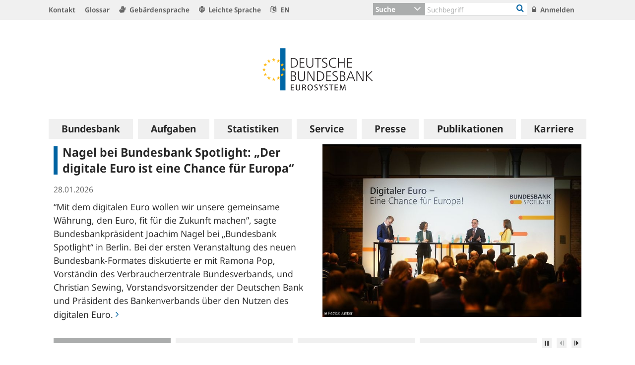

--- FILE ---
content_type: text/html;charset=UTF-8
request_url: https://www.bundesbank.de/de?tsId=BBSF2.M.1.T.00000.ALT01.I.F.AKR.Z5.00000.000000.Z01.00
body_size: 48950
content:

<!DOCTYPE html>
<html class="no-js" lang="de-DE" dir="ltr"    >
<head >
<meta charset="UTF-8"/>
<title >
Startseite | Deutsche Bundesbank
</title>
<meta property="og:title" content="Startseite" />
<meta name="description" content="Die Deutsche Bundesbank ist die Zentralbank der Bundesrepublik Deutschland. Zentrales Geschäftsfeld ist die Geldpolitik des Eurosystems."/>
<meta property="og:description" content="Die Deutsche Bundesbank ist die Zentralbank der Bundesrepublik Deutschland. Zentrales Geschäftsfeld ist die Geldpolitik des Eurosystems."/>
<meta property="twitter:image" content="https://www.bundesbank.de/resource/crblob/766102/6e0ce8126deefc5c5515ed09234d2154/472B63F073F071307366337C94F8C870/bbk-twitter-card-data.png"/>
<meta property="og:image" content="https://www.bundesbank.de/resource/crblob/766102/6e0ce8126deefc5c5515ed09234d2154/472B63F073F071307366337C94F8C870/bbk-twitter-card-data.png"/>
<meta property="twitter:card" content="summary" />
<meta name="robots" content="index, follow"/>
<meta name="viewport" content="width=device-width, initial-scale=1"/>
<meta name="format-detection" content="telephone=no"/>
<link rel="apple-touch-icon" href="/resource/crblob/765438/079a879b3c0da01c185a1effdfe20cdc/472B63F073F071307366337C94F8C870/bbk-icon-120-data.png" type="image/png">
<link rel="apple-touch-icon" href="/resource/crblob/765442/116f933bff37c0dcb54751069e85ffbc/472B63F073F071307366337C94F8C870/bbk-icon-152-data.png" sizes="152x152" type="image/png">
<link rel="apple-touch-icon" href="/resource/crblob/765444/939545e1252d7a23f9a862fb5776dccf/472B63F073F071307366337C94F8C870/bbk-icon-167-data.png" sizes="167x167" type="image/png">
<link rel="apple-touch-icon" href="/resource/crblob/765440/ebcfb3b82fe1d8056b6f049d750a69cc/472B63F073F071307366337C94F8C870/bbk-icon-180-data.png" sizes="180x180" type="image/png">
<link rel="icon" href="/resource/crblob/765432/060dedc5b7902d8564d0390a328cccad/472B63F073F071307366337C94F8C870/bbk-icon-016-data.png" sizes="16x16" type="image/png">
<link rel="icon" href="/resource/crblob/765434/2925901c39384d0da58c8ed39033a314/472B63F073F071307366337C94F8C870/bbk-icon-032-data.png" sizes="32x32" type="image/png">
<link rel="icon" href="/resource/crblob/765436/37fb10faaec24a8126b365d623248b07/472B63F073F071307366337C94F8C870/bbk-icon-096-data.png" sizes="96x96" type="image/png">
<link rel="icon" href="/resource/crblob/765450/cda9a77daff93f56e3094607a9844af1/472B63F073F071307366337C94F8C870/bbk-icon-128-data.png" sizes="128x128" type="image/png">
<link rel="icon" href="/resource/crblob/765446/1d31e90caaa57a2b505b148a344fee4c/472B63F073F071307366337C94F8C870/bbk-icon-192-data.png" sizes="192x192" type="image/png">
<link rel="stylesheet" type="text/css" href="/resource/themes/bbkAdded-757756-269.css">
<meta name="google-site-verification" content="Lbuq7Urwz7MFzKBiEuKS3M6g-Mg3b9mxrqz9qqaVRpk"/>
<script type="text/javascript" src="/resource/themes/bbkAdded-766590-92.js"></script>
<link rel="alternate" type="application/rss+xml" title="Allgemeiner Feed" href="/service/rss/de/633290/feed.rss"/>
<link rel="alternate" type="application/rss+xml" title="Ausstehende Offenmarktgeschäfte" href="/service/rss/de/878804/feed.rss"/>
<link rel="alternate" type="application/rss+xml" title="EZB-Veröffentlichungen" href="/service/rss/de/633278/feed.rss"/>
<link rel="alternate" type="application/rss+xml" title="Monats- und Geschäftsberichte" href="/service/rss/de/633280/feed.rss"/>
<link rel="alternate" type="application/rss+xml" title="EZB-Wirtschaftsberichte" href="/service/rss/de/800838/feed.rss"/>
<link rel="alternate" type="application/rss+xml" title="Pressenotizen" href="/service/rss/de/633286/feed.rss"/>
<link rel="alternate" type="application/rss+xml" title="Reden, Interviews und Gastbeiträge" href="/service/rss/de/633282/feed.rss"/>
<link rel="alternate" type="application/rss+xml" title="Rundschreiben (ohne Finanzsanktionen)" href="/service/rss/de/633302/feed.rss"/>
<link rel="alternate" type="application/rss+xml" title="Themen" href="/service/rss/de/633288/feed.rss"/>
<link rel="canonical" href="https://www.bundesbank.de/de"/>
<link rel="alternate" hreflang="en-GB" href="https://www.bundesbank.de/en"
title="Englisch (Vereinigtes Königreich) | English (United Kingdom)"/>
<link rel="alternate" hreflang="fr-FR" href="https://www.bundesbank.de/fr"
title="Französisch (Frankreich) | French (France)"/>
<script>document.documentElement.className = document.documentElement.className.replace(/no-js/g, 'js');</script>
<link rel="stylesheet" href="/resource/themes/bbk/css/bbk-961936-1.css" ><link rel="stylesheet" href="/resource/themes/homepage-865884-19.css" >
<!-- STATUS: LIVE -->
<!-- Matomo -->
<script>
var _paq = window._paq = window._paq || [];
/* tracker methods like "setCustomDimension" should be called before "trackPageView" */
_paq.push(['setDocumentTitle', '/Startseite [655862]']);
_paq.push(['disableBrowserFeatureDetection']);
_paq.push(['trackPageView']);
_paq.push(['enableLinkTracking']);
_paq.push(["setDoNotTrack", true]);
_paq.push(["disableCookies"]);
(function() {
var u = "https://usage-stats.bundesbank.de";
_paq.push(['setTrackerUrl', u+'/matomo.php']);
_paq.push(['setSiteId', '1']);
var d=document, g=d.createElement('script'), s=d.getElementsByTagName('script')[0];
g.async=true; g.src=u+'/matomo.js'; s.parentNode.insertBefore(g,s);
})();
</script>
<!-- End Matomo Code -->
</head><body id="top" class="homepage" >
<div class="wrapper">
<header class="header">
<ul class="skiplinks" tabindex="-1">
<li class="skiplinks__item">
<a href="#main-navigation" class="skiplinks__link" title=" Sprung zur Hauptnavigation">Hauptnavigation</a>
</li>
<li class="skiplinks__item">
<a href="#header-search" class="skiplinks__link" title="Sprung zur Suche">Suche</a>
</li>
<li class="skiplinks__item">
<a href="#main-content" class="skiplinks__link" title="Sprung zum Inhaltsbereich">Inhaltsbereich</a>
</li>
</ul>
<section class="header__navbar hidden-md-down hidden-print">
<h1 class="sr-only"> Service Navigation
</h1>
<div class="container">
<div class="row">
<div class="header__navbar-list-container">
<nav class="navbar-list">
<ul class="navbar-list__items">
<li class="navbar-list__item">
<a
class="link navbar-list__link"
href="/de/startseite/kontakt"
title="Kontakt"
>
<i class="fa fa-angle-right" aria-hidden="true"></i>
Kontakt
</a> </li>
<li class="navbar-list__item">
<a
class="link navbar-list__link"
href="/de/startseite/glossar"
title="Glossar"
>
<i class="fa fa-angle-right" aria-hidden="true"></i>
Glossar
</a> </li>
<li class="navbar-list__item">
<a
class="link navbar-list__link"
href="/de/startseite/gebaerdensprache"
title="Gebärdensprache"
>
<i class="fa fa-sign-language" aria-hidden="true"></i>
Gebärdensprache
</a> </li>
<li class="navbar-list__item">
<a
class="link navbar-list__link"
href="https://publikationen.bundesbank.de/publikationen-de/die-bundes-bank-in-leichter-sprache"
title=""
>
<i class="fa fa-easy-lang" aria-hidden="true"></i>
Leichte Sprache
</a> </li>
<li class="navbar-list__item">
<a
class="link navbar-list__link"
href="https://www.bundesbank.de/en"
title=""
>
<i class="fa fa-language" aria-hidden="true"></i>
EN
</a> </li>
</ul>
</nav>
</div>
<div class="col-md-5 row m-0">
<div class="input-group header-search col-md-9" id="header-search">
<div class="input-group-btn dropdown">
<button class="btn dropdown-toggle header-search__btn-toggle"
data-toggle="dropdown" aria-haspopup="true" aria-expanded="false"
title="Suche">
<span class="selected" >Suche</span>
</button>
<ul class="dropdown-menu header-search__dropdown" role="menu">
<li>
<button type="button" class="btn dropdown-item header-search__dropdown-link" title="Suche" data-js-focus-target="search-0">Suche</button>
</li>
<li>
<button type="button" class="btn dropdown-item header-search__dropdown-link" title="Statistiken" data-js-focus-target="search-1">Statistiken</button>
</li>
<li>
<button type="button" class="btn dropdown-item header-search__dropdown-link" title="Bankleitzahlen" data-js-focus-target="search-2">Bankleitzahlen</button>
</li>
</ul>
</div>
<form id="search-0" action="/dynamic/action/de/startseite/suche/747716/allgemeine-suche" method="get"
class="header-search-form" name="search-0">
<input type="text" class="form-control header-search-form__input"
aria-label="Text input with dropdown button"
placeholder="Suchbegriff" name="query" value="" maxlength="256"/>
<button class="header-search-form__btn-submit" title="Bankleitzahlen" type="submit">
<i class="fa fa-search" aria-hidden="true"></i>
</button>
</form>
<form id="search-1" action="/dynamic/action/de/startseite/suche/statistiken/747632/titelsuche" method="get"
class="header-search-form" name="search-1">
<input type="text" class="form-control header-search-form__input"
aria-label="Text input with dropdown button"
placeholder="Suchbegriff" name="query" value="" maxlength="256"/>
<button class="header-search-form__btn-submit" title="Bankleitzahlen" type="submit">
<i class="fa fa-search" aria-hidden="true"></i>
</button>
</form>
<form id="search-2" action="/dynamic/action/de/startseite/suche/bankleitzahlen-suche/747634/bankleitzahlen" method="get"
class="header-search-form" name="search-2">
<input type="text" class="form-control header-search-form__input"
aria-label="Text input with dropdown button"
placeholder="Suchbegriff" name="query" value="" maxlength="256"/>
<button class="header-search-form__btn-submit" title="Bankleitzahlen" type="submit">
<i class="fa fa-search" aria-hidden="true"></i>
</button>
</form>
</div>
<ul class="navbar-list__actions">
<li class="navbar-list__item">
<a
class="link navbar-list__link"
href="/de/startseite/anmelden"
title="Anmelden"
>
<i class="fa fa-lock" aria-hidden="true"></i>
Anmelden
</a> </li>
</ul>
</div>
</div>
</div>
</section>
<section class="header__logo container">
<h1 class="sr-only"> Logo
</h1>
<div class="row pb-6 pt-6">
<div class="col text-center">
<img src="/resource/crblob/722082/6a4e8cec477af9daea8b48e194795928/472B63F073F071307366337C94F8C870/logo-data.svg" alt="Deutsche Bundesbank" title="Deutsche Bundesbank"> </div>
</div>
</section> <section class="header__mainnav container">
<div class="navbar-main js-navbar-main hidden-print" role="menu">
<h2 id="navbar-main"
class="sr-only"> Hauptnavigation
</h2>
<nav id="main-navigation" class="navbar-main__container">
<div class="navbar-main__offscreen-nav hidden-lg-up" role="menu">
<button type="button" role="menuitem" class="btn btn-mobile js-btn-mobile"><span class="btn-mobile__line" aria-hidden="true"></span>
<span class="btn-mobile__line" aria-hidden="true"></span>
<span class="btn-mobile__line" aria-hidden="true"></span>
<span class="sr-only"> Navigation anzeigen
</span>
</button>
<button type="button" role="menuitem" class="btn btn-search js-btn-search"><i class="fa fa-search" aria-hidden="true"></i>
<span class="sr-only"> Suche anzeigen
</span>
</button>
<nav class="language-list ">
<ul class="language-list__items">
<li class="language-list__item">
<a class="link language-list__link"
href="https://www.bundesbank.de/en" title="English" role="menuitem">en</a>
</li>
</ul>
</nav>
</div>
<form id="search-mobile" class="navbar-main__search-mobile hidden-lg-up mt-2" method="get" name="search-mobile" action="/dynamic/action/de/startseite/suche/747716/allgemeine-suche">
<div class="col form-group input-group">
<input class="form-control" aria-label="" placeholder="Suchbegriff" name="query" value="" type="text" />
<button class="btn btn-primary ml-3" type="submit" title="">Suchen</button>
</div>
</form>
<div class="navbar-main__nav hidden-md-down" role="menubar" data-active-navid="">
<ul class="navbar-main__wrap js-navbar-main__wrap" aria-labelledby="navbar-main" role="group">
<li class="navbar-main__item navbar-main__item--1" role="none">
<div class="navbar-main__action">
<button class="navbar-main__trigger navid-662498 unset_button" data-trigger="1" role="menuitem" data-navid="662498" type="button" aria-expanded="false">
<span class="navbar-main__label">Bundesbank</span>
<span class="navbar-main__icon" aria-hidden="true"><i class="fa fa-angle-right" aria-hidden="true"></i></span>
</button>
</div>
<div class="navbar-main__sub navbar-main__sub--1" data-levellist="1">
<div class="col-4 hidden-md-down">
<div class="teasable teasable--aside teasable--linked">
<div class="teasable__image">
<figure class="picture d-block mb-3 position-relative">
<picture class="picture__holder">
<img alt="Ein Wald mit Birkenbäumen von unten fotografiert ©smallredgirl / Fotolia" class="picture__img img-fluid" data-cm-responsive-image="[{&quot;name&quot;:&quot;ratio16x9&quot;,&quot;ratioWidth&quot;:16,&quot;ratioHeight&quot;:9,&quot;linksForWidth&quot;:{&quot;200&quot;:&quot;/resource/image/805446/ratio16x9/200/112/3fccbccc44a034100aa1efb86d9cb250/596993BD12C7EECAB46FFEC124C39005/AD5D49A215827A28B0A618B149FFEC04/baum-gruen.jpg&quot;,&quot;223&quot;:&quot;/resource/image/805446/ratio16x9/223/125/3fccbccc44a034100aa1efb86d9cb250/972CDC02DE7B8A4415F5B7F8FBB506BE/AD5D49A215827A28B0A618B149FFEC04/baum-gruen.jpg&quot;,&quot;260&quot;:&quot;/resource/image/805446/ratio16x9/260/146/3fccbccc44a034100aa1efb86d9cb250/C85A10947BDE63C81081747D107CDB8B/AD5D49A215827A28B0A618B149FFEC04/baum-gruen.jpg&quot;,&quot;384&quot;:&quot;/resource/image/805446/ratio16x9/384/216/3fccbccc44a034100aa1efb86d9cb250/D25107173E16874BC591E9B7413AE925/AD5D49A215827A28B0A618B149FFEC04/baum-gruen.jpg&quot;,&quot;432&quot;:&quot;/resource/image/805446/ratio16x9/432/243/3fccbccc44a034100aa1efb86d9cb250/DC09840E3E262517BF071569E7924C8B/AD5D49A215827A28B0A618B149FFEC04/baum-gruen.jpg&quot;,&quot;450&quot;:&quot;/resource/image/805446/ratio16x9/450/253/3fccbccc44a034100aa1efb86d9cb250/064076140B198814A92EC03D77B53280/AD5D49A215827A28B0A618B149FFEC04/baum-gruen.jpg&quot;,&quot;518&quot;:&quot;/resource/image/805446/ratio16x9/518/291/3fccbccc44a034100aa1efb86d9cb250/BBE6A046299828964CFBC12315F66583/AD5D49A215827A28B0A618B149FFEC04/baum-gruen.jpg&quot;,&quot;630&quot;:&quot;/resource/image/805446/ratio16x9/630/354/3fccbccc44a034100aa1efb86d9cb250/6D96EF89A820F6979182364E470B4E17/AD5D49A215827A28B0A618B149FFEC04/baum-gruen.jpg&quot;,&quot;709&quot;:&quot;/resource/image/805446/ratio16x9/709/399/3fccbccc44a034100aa1efb86d9cb250/80704DB80E4C6387F7AD60A9845C8187/AD5D49A215827A28B0A618B149FFEC04/baum-gruen.jpg&quot;,&quot;813&quot;:&quot;/resource/image/805446/ratio16x9/813/457/3fccbccc44a034100aa1efb86d9cb250/BF0B2ACAED0EEF7C631E5796F3F2A0E0/AD5D49A215827A28B0A618B149FFEC04/baum-gruen.jpg&quot;,&quot;957&quot;:&quot;/resource/image/805446/ratio16x9/957/538/3fccbccc44a034100aa1efb86d9cb250/C63039166A5B3251D86A14782163F800/AD5D49A215827A28B0A618B149FFEC04/baum-gruen.jpg&quot;,&quot;1100&quot;:&quot;/resource/image/805446/ratio16x9/1100/619/3fccbccc44a034100aa1efb86d9cb250/FD0C5EFF262CC1614D3FF123D9449BC5/AD5D49A215827A28B0A618B149FFEC04/baum-gruen.jpg&quot;,&quot;1276&quot;:&quot;/resource/image/805446/ratio16x9/1276/718/3fccbccc44a034100aa1efb86d9cb250/3FD99AB32462589F1A38E6654E5AC4F9/AD5D49A215827A28B0A618B149FFEC04/baum-gruen.jpg&quot;}}]" src="[data-uri]" >
</picture>
<div class="copyright m-top--1_5em m-top--1lh">© smallredgirl / Fotolia</div>
</figure> </div>
<div class="teasable__title">
<div class="h2">
Green Finance
</div></div><div class="teasable__text teasable__text--icon">
<div class="richtext"><p>Der Klimawandel stellt auch den Finanzsektor vor große Herausforderungen. Die Bundesbank unterstützt den Wandel hin zu einer kohlenstoffarmen Wirtschaft.</p></div></div>
<div class="teasable__data">
<a href="/de/bundesbank/green-finance" class="teasable__link"
>
<span class="link__label sr-only">Green Finance</span>
</a>
</div>
</div><div class="teasable teasable--aside teasable--linked">
<div class="teasable__image">
<figure class="picture d-block mb-3 position-relative">
<picture class="picture__holder">
<img alt="Finance Flash" class="picture__img img-fluid" src="/resource/blob/953284/b90e15ab3ca645a9f127c89f95957deb/472B63F073F071307366337C94F8C870/heading-bild-data.png" >
</picture>
</figure> </div>
<div class="teasable__title">
<div class="h2">
Finance Flash
</div></div><div class="teasable__text teasable__text--icon">
<div class="richtext"><p><span>Themen rund um die Aufgaben der Bundesbank leicht verständlich erklärt.</span></p></div></div>
<div class="teasable__data">
<a href="/de/bundesbank/finance-flash" class="teasable__link"
>
<span class="link__label sr-only">Finance Flash</span>
</a>
</div>
</div> </div>
<ul class="navbar-main__sublist" role="menu">
<li class="navbar-main__item navbar-main__item--2" role="none">
<button class="navbar-main__back unset_button" data-trigger="2" type="button" role="menuitem">
<span class="hidden-lg-up"><i class="fa fa-angle-left" aria-hidden="true"></i> zurück
</span>
<div class="hidden-md-down btn-mobile btn-mobile--active">
<span class="btn-mobile__line"></span>
<span class="btn-mobile__line"></span>
<span class="btn-mobile__line"></span>
<span class="sr-only"> Navigation ausblenden
</span>
</div>
</button>
</li>
<li class="navbar-main__item navbar-main__item--2" role="none">
<div class="navbar-main__action">
<a href="/de/bundesbank" class="navbar-main__trigger" data-trigger="2" role="menuitem">
<i class="fa fa-th" aria-hidden="true"></i><span class="navbar-main__label"> Übersicht
Bundesbank</span>
</a>
</div>
</li>
<li class="navbar-main__item navbar-main__item--2" role="none">
<div class="navbar-main__action">
<a href="/de/bundesbank/organisation" class="navbar-main__trigger " data-trigger="2" role="menuitem" aria-expanded="false">
<span class="navbar-main__label">Organisation</span>
<span class="navbar-main__icon" aria-hidden="true"><i class="fa fa-angle-right" aria-hidden="true"></i></span>
</a>
</div>
<div class="navbar-main__sub navbar-main__sub--2" data-levellist="2">
<ul class="navbar-main__sublist" role="menu">
<li class="navbar-main__item navbar-main__item--3" role="none">
<button class="navbar-main__back unset_button" data-trigger="2" type="button" role="menuitem">
<span class="hidden-lg-up"><i class="fa fa-angle-left" aria-hidden="true"></i> zurück
</span>
</button>
</li>
<li class="navbar-main__item navbar-main__item--3" role="none">
<div class="navbar-main__action">
<a href="/de/bundesbank/organisation" class="navbar-main__trigger" data-trigger="3" role="menuitem">
<i class="fa fa-th" aria-hidden="true"></i><span class="navbar-main__label"> Übersicht
Organisation</span>
</a>
</div>
</li>
<li class="navbar-main__item navbar-main__item--3" role="none">
<div class="navbar-main__action">
<a href="/de/bundesbank/organisation/vorstand" class="navbar-main__trigger " data-trigger="3" role="menuitem" aria-expanded="false">
<span class="navbar-main__label">Vorstand</span>
<span class="navbar-main__icon" aria-hidden="true"><i class="fa fa-angle-right" aria-hidden="true"></i></span>
</a>
</div>
<div class="navbar-main__sub navbar-main__sub--3" data-levellist="3">
<ul class="navbar-main__sublist" role="menu">
<li class="navbar-main__item navbar-main__item--4" role="none">
<button class="navbar-main__back unset_button" data-trigger="2" type="button" role="menuitem">
<span class="hidden-lg-up"><i class="fa fa-angle-left" aria-hidden="true"></i> zurück
</span>
</button>
</li>
<li class="navbar-main__item navbar-main__item--4" role="none">
<div class="navbar-main__action">
<a href="/de/bundesbank/organisation/vorstand" class="navbar-main__trigger" data-trigger="4" role="menuitem">
<i class="fa fa-th" aria-hidden="true"></i><span class="navbar-main__label"> Übersicht
Vorstand</span>
</a>
</div>
</li>
<li class="navbar-main__item navbar-main__item--4" role="none">
<div class="navbar-main__action">
<a href="/de/bundesbank/organisation/vorstand/joachim-nagel-607878" class="navbar-main__trigger " data-trigger="4" role="menuitem">
<span class="navbar-main__label">Prof. Dr. Joachim Nagel</span>
</a>
</div>
</li>
<li class="navbar-main__item navbar-main__item--4" role="none">
<div class="navbar-main__action">
<a href="/de/bundesbank/organisation/vorstand/sabine-mauderer-758274" class="navbar-main__trigger " data-trigger="4" role="menuitem">
<span class="navbar-main__label">Dr. Sabine Mauderer</span>
</a>
</div>
</li>
<li class="navbar-main__item navbar-main__item--4" role="none">
<div class="navbar-main__action">
<a href="/de/bundesbank/organisation/vorstand/burkhard-balz-758294" class="navbar-main__trigger " data-trigger="4" role="menuitem">
<span class="navbar-main__label">Burkhard Balz</span>
</a>
</div>
</li>
<li class="navbar-main__item navbar-main__item--4" role="none">
<div class="navbar-main__action">
<a href="/de/bundesbank/organisation/vorstand/lutz-lienenkaemper-715586" class="navbar-main__trigger " data-trigger="4" role="menuitem">
<span class="navbar-main__label">Lutz Lienenkämper</span>
</a>
</div>
</li>
<li class="navbar-main__item navbar-main__item--4" role="none">
<div class="navbar-main__action">
<a href="/de/bundesbank/organisation/vorstand/michael-theurer-604188" class="navbar-main__trigger " data-trigger="4" role="menuitem">
<span class="navbar-main__label">Michael Theurer</span>
</a>
</div>
</li>
<li class="navbar-main__item navbar-main__item--4" role="none">
<div class="navbar-main__action">
<a href="/de/bundesbank/organisation/vorstand/fritzi-koehler-geib-713174" class="navbar-main__trigger " data-trigger="4" role="menuitem">
<span class="navbar-main__label">Prof. Dr. Fritzi Köhler-Geib</span>
</a>
</div>
</li>
</ul> </div>
</li>
<li class="navbar-main__item navbar-main__item--3" role="none">
<div class="navbar-main__action">
<a href="/de/bundesbank/organisation/coo-und-bereiche" class="navbar-main__trigger " data-trigger="3" role="menuitem">
<span class="navbar-main__label">COO und Bereiche</span>
</a>
</div>
</li>
<li class="navbar-main__item navbar-main__item--3" role="none">
<div class="navbar-main__action">
<a href="/de/bundesbank/organisation/compliance-und-rechtliche-regelungen" class="navbar-main__trigger " data-trigger="3" role="menuitem">
<span class="navbar-main__label">Compliance und rechtliche Regelungen</span>
</a>
</div>
</li>
<li class="navbar-main__item navbar-main__item--3" role="none">
<div class="navbar-main__action">
<a href="/de/bundesbank/organisation/agb-und-regelungen" class="navbar-main__trigger " data-trigger="3" role="menuitem" aria-expanded="false">
<span class="navbar-main__label">AGB und Regelungen</span>
<span class="navbar-main__icon" aria-hidden="true"><i class="fa fa-angle-right" aria-hidden="true"></i></span>
</a>
</div>
<div class="navbar-main__sub navbar-main__sub--3" data-levellist="3">
<ul class="navbar-main__sublist" role="menu">
<li class="navbar-main__item navbar-main__item--4" role="none">
<button class="navbar-main__back unset_button" data-trigger="2" type="button" role="menuitem">
<span class="hidden-lg-up"><i class="fa fa-angle-left" aria-hidden="true"></i> zurück
</span>
</button>
</li>
<li class="navbar-main__item navbar-main__item--4" role="none">
<div class="navbar-main__action">
<a href="/de/bundesbank/organisation/agb-und-regelungen" class="navbar-main__trigger" data-trigger="4" role="menuitem">
<i class="fa fa-th" aria-hidden="true"></i><span class="navbar-main__label"> Übersicht
AGB und Regelungen</span>
</a>
</div>
</li>
<li class="navbar-main__item navbar-main__item--4" role="none">
<div class="navbar-main__action">
<a href="/de/bundesbank/organisation/agb-und-regelungen/mitteilungen" class="navbar-main__trigger " data-trigger="4" role="menuitem">
<span class="navbar-main__label">Mitteilungen</span>
</a>
</div>
</li>
<li class="navbar-main__item navbar-main__item--4" role="none">
<div class="navbar-main__action">
<a href="/de/bundesbank/organisation/agb-und-regelungen/rundschreiben" class="navbar-main__trigger " data-trigger="4" role="menuitem">
<span class="navbar-main__label">Rundschreiben</span>
</a>
</div>
</li>
</ul> </div>
</li>
<li class="navbar-main__item navbar-main__item--3" role="none">
<div class="navbar-main__action">
<a href="/de/bundesbank/organisation/leitbild-und-strategie" class="navbar-main__trigger " data-trigger="3" role="menuitem">
<span class="navbar-main__label">Leitbild und Strategie</span>
</a>
</div>
</li>
<li class="navbar-main__item navbar-main__item--3" role="none">
<div class="navbar-main__action">
<a href="/de/bundesbank/organisation/die-bundesbank-in-zahlen" class="navbar-main__trigger " data-trigger="3" role="menuitem">
<span class="navbar-main__label">Die Bundesbank in Zahlen</span>
</a>
</div>
</li>
<li class="navbar-main__item navbar-main__item--3" role="none">
<div class="navbar-main__action">
<a href="/de/bundesbank/organisation/anfahrt" class="navbar-main__trigger " data-trigger="3" role="menuitem">
<span class="navbar-main__label">Anfahrt</span>
</a>
</div>
</li>
</ul> </div>
</li>
<li class="navbar-main__item navbar-main__item--2" role="none">
<div class="navbar-main__action">
<a href="/de/bundesbank/hauptverwaltungen-filialen" class="navbar-main__trigger " data-trigger="2" role="menuitem" aria-expanded="false">
<span class="navbar-main__label">Hauptverwaltungen und Filialen</span>
<span class="navbar-main__icon" aria-hidden="true"><i class="fa fa-angle-right" aria-hidden="true"></i></span>
</a>
</div>
<div class="navbar-main__sub navbar-main__sub--2" data-levellist="2">
<ul class="navbar-main__sublist" role="menu">
<li class="navbar-main__item navbar-main__item--3" role="none">
<button class="navbar-main__back unset_button" data-trigger="2" type="button" role="menuitem">
<span class="hidden-lg-up"><i class="fa fa-angle-left" aria-hidden="true"></i> zurück
</span>
</button>
</li>
<li class="navbar-main__item navbar-main__item--3" role="none">
<div class="navbar-main__action">
<a href="/de/bundesbank/hauptverwaltungen-filialen" class="navbar-main__trigger" data-trigger="3" role="menuitem">
<i class="fa fa-th" aria-hidden="true"></i><span class="navbar-main__label"> Übersicht
Hauptverwaltungen und Filialen</span>
</a>
</div>
</li>
<li class="navbar-main__item navbar-main__item--3" role="none">
<div class="navbar-main__action">
<a href="/de/bundesbank/hauptverwaltungen-filialen/bw" class="navbar-main__trigger " data-trigger="3" role="menuitem" aria-expanded="false">
<span class="navbar-main__label">Baden-Württemberg</span>
<span class="navbar-main__icon" aria-hidden="true"><i class="fa fa-angle-right" aria-hidden="true"></i></span>
</a>
</div>
<div class="navbar-main__sub navbar-main__sub--3" data-levellist="3">
<ul class="navbar-main__sublist" role="menu">
<li class="navbar-main__item navbar-main__item--4" role="none">
<button class="navbar-main__back unset_button" data-trigger="2" type="button" role="menuitem">
<span class="hidden-lg-up"><i class="fa fa-angle-left" aria-hidden="true"></i> zurück
</span>
</button>
</li>
<li class="navbar-main__item navbar-main__item--4" role="none">
<div class="navbar-main__action">
<a href="/de/bundesbank/hauptverwaltungen-filialen/bw" class="navbar-main__trigger" data-trigger="4" role="menuitem">
<i class="fa fa-th" aria-hidden="true"></i><span class="navbar-main__label"> Übersicht
Baden-Württemberg</span>
</a>
</div>
</li>
<li class="navbar-main__item navbar-main__item--4" role="none">
<div class="navbar-main__action">
<a href="/de/bundesbank/hauptverwaltungen-filialen/bw/filialen" class="navbar-main__trigger " data-trigger="4" role="menuitem">
<span class="navbar-main__label">Filialen</span>
</a>
</div>
</li>
<li class="navbar-main__item navbar-main__item--4" role="none">
<div class="navbar-main__action">
<a href="/de/bundesbank/hauptverwaltungen-filialen/bw/praesidentin" class="navbar-main__trigger " data-trigger="4" role="menuitem">
<span class="navbar-main__label">Präsidentin</span>
</a>
</div>
</li>
<li class="navbar-main__item navbar-main__item--4" role="none">
<div class="navbar-main__action">
<a href="/de/bundesbank/hauptverwaltungen-filialen/bw/beirat" class="navbar-main__trigger " data-trigger="4" role="menuitem">
<span class="navbar-main__label">Beirat</span>
</a>
</div>
</li>
<li class="navbar-main__item navbar-main__item--4" role="none">
<div class="navbar-main__action">
<a href="/de/bundesbank/hauptverwaltungen-filialen/bw/aussenwirtschaft" class="navbar-main__trigger " data-trigger="4" role="menuitem">
<span class="navbar-main__label">Außenwirtschaft</span>
</a>
</div>
</li>
<li class="navbar-main__item navbar-main__item--4" role="none">
<div class="navbar-main__action">
<a href="/de/bundesbank/hauptverwaltungen-filialen/bw/bankenaufsicht" class="navbar-main__trigger " data-trigger="4" role="menuitem">
<span class="navbar-main__label">Bankenaufsicht</span>
</a>
</div>
</li>
<li class="navbar-main__item navbar-main__item--4" role="none">
<div class="navbar-main__action">
<a href="/de/bundesbank/hauptverwaltungen-filialen/bw/bonitaetsanalyse" class="navbar-main__trigger " data-trigger="4" role="menuitem">
<span class="navbar-main__label">Bonitätsanalyse</span>
</a>
</div>
</li>
</ul> </div>
</li>
<li class="navbar-main__item navbar-main__item--3" role="none">
<div class="navbar-main__action">
<a href="/de/bundesbank/hauptverwaltungen-filialen/by" class="navbar-main__trigger " data-trigger="3" role="menuitem" aria-expanded="false">
<span class="navbar-main__label">Bayern</span>
<span class="navbar-main__icon" aria-hidden="true"><i class="fa fa-angle-right" aria-hidden="true"></i></span>
</a>
</div>
<div class="navbar-main__sub navbar-main__sub--3" data-levellist="3">
<ul class="navbar-main__sublist" role="menu">
<li class="navbar-main__item navbar-main__item--4" role="none">
<button class="navbar-main__back unset_button" data-trigger="2" type="button" role="menuitem">
<span class="hidden-lg-up"><i class="fa fa-angle-left" aria-hidden="true"></i> zurück
</span>
</button>
</li>
<li class="navbar-main__item navbar-main__item--4" role="none">
<div class="navbar-main__action">
<a href="/de/bundesbank/hauptverwaltungen-filialen/by" class="navbar-main__trigger" data-trigger="4" role="menuitem">
<i class="fa fa-th" aria-hidden="true"></i><span class="navbar-main__label"> Übersicht
Bayern</span>
</a>
</div>
</li>
<li class="navbar-main__item navbar-main__item--4" role="none">
<div class="navbar-main__action">
<a href="/de/bundesbank/hauptverwaltungen-filialen/by/filialen" class="navbar-main__trigger " data-trigger="4" role="menuitem">
<span class="navbar-main__label">Filialen</span>
</a>
</div>
</li>
<li class="navbar-main__item navbar-main__item--4" role="none">
<div class="navbar-main__action">
<a href="/de/bundesbank/hauptverwaltungen-filialen/by/praesident" class="navbar-main__trigger " data-trigger="4" role="menuitem">
<span class="navbar-main__label">Präsident</span>
</a>
</div>
</li>
<li class="navbar-main__item navbar-main__item--4" role="none">
<div class="navbar-main__action">
<a href="/de/bundesbank/hauptverwaltungen-filialen/by/beirat" class="navbar-main__trigger " data-trigger="4" role="menuitem">
<span class="navbar-main__label">Beirat</span>
</a>
</div>
</li>
<li class="navbar-main__item navbar-main__item--4" role="none">
<div class="navbar-main__action">
<a href="/de/bundesbank/hauptverwaltungen-filialen/by/aussenwirtschaft" class="navbar-main__trigger " data-trigger="4" role="menuitem">
<span class="navbar-main__label">Außenwirtschaft</span>
</a>
</div>
</li>
<li class="navbar-main__item navbar-main__item--4" role="none">
<div class="navbar-main__action">
<a href="/de/bundesbank/hauptverwaltungen-filialen/by/bankenaufsicht" class="navbar-main__trigger " data-trigger="4" role="menuitem">
<span class="navbar-main__label">Bankenaufsicht</span>
</a>
</div>
</li>
<li class="navbar-main__item navbar-main__item--4" role="none">
<div class="navbar-main__action">
<a href="/de/bundesbank/hauptverwaltungen-filialen/by/bonitaetsanalyse" class="navbar-main__trigger " data-trigger="4" role="menuitem">
<span class="navbar-main__label">Bonitätsanalyse</span>
</a>
</div>
</li>
</ul> </div>
</li>
<li class="navbar-main__item navbar-main__item--3" role="none">
<div class="navbar-main__action">
<a href="/de/bundesbank/hauptverwaltungen-filialen/bbb" class="navbar-main__trigger " data-trigger="3" role="menuitem" aria-expanded="false">
<span class="navbar-main__label">Berlin und Brandenburg</span>
<span class="navbar-main__icon" aria-hidden="true"><i class="fa fa-angle-right" aria-hidden="true"></i></span>
</a>
</div>
<div class="navbar-main__sub navbar-main__sub--3" data-levellist="3">
<ul class="navbar-main__sublist" role="menu">
<li class="navbar-main__item navbar-main__item--4" role="none">
<button class="navbar-main__back unset_button" data-trigger="2" type="button" role="menuitem">
<span class="hidden-lg-up"><i class="fa fa-angle-left" aria-hidden="true"></i> zurück
</span>
</button>
</li>
<li class="navbar-main__item navbar-main__item--4" role="none">
<div class="navbar-main__action">
<a href="/de/bundesbank/hauptverwaltungen-filialen/bbb" class="navbar-main__trigger" data-trigger="4" role="menuitem">
<i class="fa fa-th" aria-hidden="true"></i><span class="navbar-main__label"> Übersicht
Berlin und Brandenburg</span>
</a>
</div>
</li>
<li class="navbar-main__item navbar-main__item--4" role="none">
<div class="navbar-main__action">
<a href="/de/bundesbank/hauptverwaltungen-filialen/bbb/filiale" class="navbar-main__trigger " data-trigger="4" role="menuitem">
<span class="navbar-main__label">Filiale</span>
</a>
</div>
</li>
<li class="navbar-main__item navbar-main__item--4" role="none">
<div class="navbar-main__action">
<a href="/de/bundesbank/hauptverwaltungen-filialen/bbb/praesident" class="navbar-main__trigger " data-trigger="4" role="menuitem">
<span class="navbar-main__label">Präsident</span>
</a>
</div>
</li>
<li class="navbar-main__item navbar-main__item--4" role="none">
<div class="navbar-main__action">
<a href="/de/bundesbank/hauptverwaltungen-filialen/bbb/beirat" class="navbar-main__trigger " data-trigger="4" role="menuitem">
<span class="navbar-main__label">Beirat</span>
</a>
</div>
</li>
<li class="navbar-main__item navbar-main__item--4" role="none">
<div class="navbar-main__action">
<a href="/de/bundesbank/hauptverwaltungen-filialen/bbb/aussenwirtschaft" class="navbar-main__trigger " data-trigger="4" role="menuitem">
<span class="navbar-main__label">Außenwirtschaft</span>
</a>
</div>
</li>
<li class="navbar-main__item navbar-main__item--4" role="none">
<div class="navbar-main__action">
<a href="/de/bundesbank/hauptverwaltungen-filialen/bbb/bankenaufsicht" class="navbar-main__trigger " data-trigger="4" role="menuitem">
<span class="navbar-main__label">Bankenaufsicht</span>
</a>
</div>
</li>
<li class="navbar-main__item navbar-main__item--4" role="none">
<div class="navbar-main__action">
<a href="/de/bundesbank/hauptverwaltungen-filialen/bbb/bonitaetsanalyse" class="navbar-main__trigger " data-trigger="4" role="menuitem">
<span class="navbar-main__label">Bonitätsanalyse</span>
</a>
</div>
</li>
<li class="navbar-main__item navbar-main__item--4" role="none">
<div class="navbar-main__action">
<a href="/de/bundesbank/hauptverwaltungen-filialen/bbb/veroeffentlichungen" class="navbar-main__trigger " data-trigger="4" role="menuitem">
<span class="navbar-main__label">Veröffentlichungen</span>
</a>
</div>
</li>
</ul> </div>
</li>
<li class="navbar-main__item navbar-main__item--3" role="none">
<div class="navbar-main__action">
<a href="/de/bundesbank/hauptverwaltungen-filialen/bns" class="navbar-main__trigger " data-trigger="3" role="menuitem" aria-expanded="false">
<span class="navbar-main__label">Bremen, Niedersachsen und Sachsen-Anhalt</span>
<span class="navbar-main__icon" aria-hidden="true"><i class="fa fa-angle-right" aria-hidden="true"></i></span>
</a>
</div>
<div class="navbar-main__sub navbar-main__sub--3" data-levellist="3">
<ul class="navbar-main__sublist" role="menu">
<li class="navbar-main__item navbar-main__item--4" role="none">
<button class="navbar-main__back unset_button" data-trigger="2" type="button" role="menuitem">
<span class="hidden-lg-up"><i class="fa fa-angle-left" aria-hidden="true"></i> zurück
</span>
</button>
</li>
<li class="navbar-main__item navbar-main__item--4" role="none">
<div class="navbar-main__action">
<a href="/de/bundesbank/hauptverwaltungen-filialen/bns" class="navbar-main__trigger" data-trigger="4" role="menuitem">
<i class="fa fa-th" aria-hidden="true"></i><span class="navbar-main__label"> Übersicht
Bremen, Niedersachsen und Sachsen-Anhalt</span>
</a>
</div>
</li>
<li class="navbar-main__item navbar-main__item--4" role="none">
<div class="navbar-main__action">
<a href="/de/bundesbank/hauptverwaltungen-filialen/bns/filialen" class="navbar-main__trigger " data-trigger="4" role="menuitem">
<span class="navbar-main__label">Filialen</span>
</a>
</div>
</li>
<li class="navbar-main__item navbar-main__item--4" role="none">
<div class="navbar-main__action">
<a href="/de/bundesbank/hauptverwaltungen-filialen/bns/praesident" class="navbar-main__trigger " data-trigger="4" role="menuitem">
<span class="navbar-main__label">Präsident</span>
</a>
</div>
</li>
<li class="navbar-main__item navbar-main__item--4" role="none">
<div class="navbar-main__action">
<a href="/de/bundesbank/hauptverwaltungen-filialen/bns/beirat" class="navbar-main__trigger " data-trigger="4" role="menuitem">
<span class="navbar-main__label">Beirat</span>
</a>
</div>
</li>
<li class="navbar-main__item navbar-main__item--4" role="none">
<div class="navbar-main__action">
<a href="/de/bundesbank/hauptverwaltungen-filialen/bns/aussenwirtschaft" class="navbar-main__trigger " data-trigger="4" role="menuitem">
<span class="navbar-main__label">Außenwirtschaft</span>
</a>
</div>
</li>
<li class="navbar-main__item navbar-main__item--4" role="none">
<div class="navbar-main__action">
<a href="/de/bundesbank/hauptverwaltungen-filialen/bns/bankenaufsicht" class="navbar-main__trigger " data-trigger="4" role="menuitem">
<span class="navbar-main__label">Bankenaufsicht</span>
</a>
</div>
</li>
<li class="navbar-main__item navbar-main__item--4" role="none">
<div class="navbar-main__action">
<a href="/de/bundesbank/hauptverwaltungen-filialen/bns/bonitaetsanalyse" class="navbar-main__trigger " data-trigger="4" role="menuitem">
<span class="navbar-main__label">Bonitätsanalyse</span>
</a>
</div>
</li>
<li class="navbar-main__item navbar-main__item--4" role="none">
<div class="navbar-main__action">
<a href="/de/bundesbank/hauptverwaltungen-filialen/bns/daten-analysen-und-veroeffentlichungen" class="navbar-main__trigger " data-trigger="4" role="menuitem">
<span class="navbar-main__label">Daten, Analysen und Veröffentlichungen</span>
</a>
</div>
</li>
</ul> </div>
</li>
<li class="navbar-main__item navbar-main__item--3" role="none">
<div class="navbar-main__action">
<a href="/de/bundesbank/hauptverwaltungen-filialen/hms" class="navbar-main__trigger " data-trigger="3" role="menuitem" aria-expanded="false">
<span class="navbar-main__label">Hamburg, Mecklenburg-Vorpommern und Schleswig-Holstein</span>
<span class="navbar-main__icon" aria-hidden="true"><i class="fa fa-angle-right" aria-hidden="true"></i></span>
</a>
</div>
<div class="navbar-main__sub navbar-main__sub--3" data-levellist="3">
<ul class="navbar-main__sublist" role="menu">
<li class="navbar-main__item navbar-main__item--4" role="none">
<button class="navbar-main__back unset_button" data-trigger="2" type="button" role="menuitem">
<span class="hidden-lg-up"><i class="fa fa-angle-left" aria-hidden="true"></i> zurück
</span>
</button>
</li>
<li class="navbar-main__item navbar-main__item--4" role="none">
<div class="navbar-main__action">
<a href="/de/bundesbank/hauptverwaltungen-filialen/hms" class="navbar-main__trigger" data-trigger="4" role="menuitem">
<i class="fa fa-th" aria-hidden="true"></i><span class="navbar-main__label"> Übersicht
Hamburg, Mecklenburg-Vorpommern und Schleswig-Holstein</span>
</a>
</div>
</li>
<li class="navbar-main__item navbar-main__item--4" role="none">
<div class="navbar-main__action">
<a href="/de/bundesbank/hauptverwaltungen-filialen/hms/filialen" class="navbar-main__trigger " data-trigger="4" role="menuitem">
<span class="navbar-main__label">Filialen</span>
</a>
</div>
</li>
<li class="navbar-main__item navbar-main__item--4" role="none">
<div class="navbar-main__action">
<a href="/de/bundesbank/hauptverwaltungen-filialen/hms/praesident" class="navbar-main__trigger " data-trigger="4" role="menuitem">
<span class="navbar-main__label">Präsident</span>
</a>
</div>
</li>
<li class="navbar-main__item navbar-main__item--4" role="none">
<div class="navbar-main__action">
<a href="/de/bundesbank/hauptverwaltungen-filialen/hms/beirat" class="navbar-main__trigger " data-trigger="4" role="menuitem">
<span class="navbar-main__label">Beirat</span>
</a>
</div>
</li>
<li class="navbar-main__item navbar-main__item--4" role="none">
<div class="navbar-main__action">
<a href="/de/bundesbank/hauptverwaltungen-filialen/hms/aussenwirtschaft" class="navbar-main__trigger " data-trigger="4" role="menuitem">
<span class="navbar-main__label">Außenwirtschaft</span>
</a>
</div>
</li>
<li class="navbar-main__item navbar-main__item--4" role="none">
<div class="navbar-main__action">
<a href="/de/bundesbank/hauptverwaltungen-filialen/hms/bankenaufsicht" class="navbar-main__trigger " data-trigger="4" role="menuitem">
<span class="navbar-main__label">Bankenaufsicht</span>
</a>
</div>
</li>
<li class="navbar-main__item navbar-main__item--4" role="none">
<div class="navbar-main__action">
<a href="/de/bundesbank/hauptverwaltungen-filialen/hms/bonitaetsanalyse" class="navbar-main__trigger " data-trigger="4" role="menuitem">
<span class="navbar-main__label">Bonitätsanalyse</span>
</a>
</div>
</li>
</ul> </div>
</li>
<li class="navbar-main__item navbar-main__item--3" role="none">
<div class="navbar-main__action">
<a href="/de/bundesbank/hauptverwaltungen-filialen/h" class="navbar-main__trigger " data-trigger="3" role="menuitem" aria-expanded="false">
<span class="navbar-main__label">Hessen</span>
<span class="navbar-main__icon" aria-hidden="true"><i class="fa fa-angle-right" aria-hidden="true"></i></span>
</a>
</div>
<div class="navbar-main__sub navbar-main__sub--3" data-levellist="3">
<ul class="navbar-main__sublist" role="menu">
<li class="navbar-main__item navbar-main__item--4" role="none">
<button class="navbar-main__back unset_button" data-trigger="2" type="button" role="menuitem">
<span class="hidden-lg-up"><i class="fa fa-angle-left" aria-hidden="true"></i> zurück
</span>
</button>
</li>
<li class="navbar-main__item navbar-main__item--4" role="none">
<div class="navbar-main__action">
<a href="/de/bundesbank/hauptverwaltungen-filialen/h" class="navbar-main__trigger" data-trigger="4" role="menuitem">
<i class="fa fa-th" aria-hidden="true"></i><span class="navbar-main__label"> Übersicht
Hessen</span>
</a>
</div>
</li>
<li class="navbar-main__item navbar-main__item--4" role="none">
<div class="navbar-main__action">
<a href="/de/bundesbank/hauptverwaltungen-filialen/h/filiale" class="navbar-main__trigger " data-trigger="4" role="menuitem">
<span class="navbar-main__label">Filiale</span>
</a>
</div>
</li>
<li class="navbar-main__item navbar-main__item--4" role="none">
<div class="navbar-main__action">
<a href="/de/bundesbank/hauptverwaltungen-filialen/h/praesident" class="navbar-main__trigger " data-trigger="4" role="menuitem">
<span class="navbar-main__label">Präsident</span>
</a>
</div>
</li>
<li class="navbar-main__item navbar-main__item--4" role="none">
<div class="navbar-main__action">
<a href="/de/bundesbank/hauptverwaltungen-filialen/h/beirat" class="navbar-main__trigger " data-trigger="4" role="menuitem">
<span class="navbar-main__label">Beirat</span>
</a>
</div>
</li>
<li class="navbar-main__item navbar-main__item--4" role="none">
<div class="navbar-main__action">
<a href="/de/bundesbank/hauptverwaltungen-filialen/h/aussenwirtschaft" class="navbar-main__trigger " data-trigger="4" role="menuitem">
<span class="navbar-main__label">Außenwirtschaft</span>
</a>
</div>
</li>
<li class="navbar-main__item navbar-main__item--4" role="none">
<div class="navbar-main__action">
<a href="/de/bundesbank/hauptverwaltungen-filialen/h/bankenaufsicht" class="navbar-main__trigger " data-trigger="4" role="menuitem">
<span class="navbar-main__label">Bankenaufsicht</span>
</a>
</div>
</li>
<li class="navbar-main__item navbar-main__item--4" role="none">
<div class="navbar-main__action">
<a href="/de/bundesbank/hauptverwaltungen-filialen/h/bonitaetsanalyse" class="navbar-main__trigger " data-trigger="4" role="menuitem">
<span class="navbar-main__label">Bonitätsanalyse</span>
</a>
</div>
</li>
</ul> </div>
</li>
<li class="navbar-main__item navbar-main__item--3" role="none">
<div class="navbar-main__action">
<a href="/de/bundesbank/hauptverwaltungen-filialen/nrw" class="navbar-main__trigger " data-trigger="3" role="menuitem" aria-expanded="false">
<span class="navbar-main__label">Nordrhein-Westfalen</span>
<span class="navbar-main__icon" aria-hidden="true"><i class="fa fa-angle-right" aria-hidden="true"></i></span>
</a>
</div>
<div class="navbar-main__sub navbar-main__sub--3" data-levellist="3">
<ul class="navbar-main__sublist" role="menu">
<li class="navbar-main__item navbar-main__item--4" role="none">
<button class="navbar-main__back unset_button" data-trigger="2" type="button" role="menuitem">
<span class="hidden-lg-up"><i class="fa fa-angle-left" aria-hidden="true"></i> zurück
</span>
</button>
</li>
<li class="navbar-main__item navbar-main__item--4" role="none">
<div class="navbar-main__action">
<a href="/de/bundesbank/hauptverwaltungen-filialen/nrw" class="navbar-main__trigger" data-trigger="4" role="menuitem">
<i class="fa fa-th" aria-hidden="true"></i><span class="navbar-main__label"> Übersicht
Nordrhein-Westfalen</span>
</a>
</div>
</li>
<li class="navbar-main__item navbar-main__item--4" role="none">
<div class="navbar-main__action">
<a href="/de/bundesbank/hauptverwaltungen-filialen/nrw/filialen" class="navbar-main__trigger " data-trigger="4" role="menuitem">
<span class="navbar-main__label">Filialen</span>
</a>
</div>
</li>
<li class="navbar-main__item navbar-main__item--4" role="none">
<div class="navbar-main__action">
<a href="/de/bundesbank/hauptverwaltungen-filialen/nrw/praesident" class="navbar-main__trigger " data-trigger="4" role="menuitem">
<span class="navbar-main__label">Präsident</span>
</a>
</div>
</li>
<li class="navbar-main__item navbar-main__item--4" role="none">
<div class="navbar-main__action">
<a href="/de/bundesbank/hauptverwaltungen-filialen/nrw/beirat" class="navbar-main__trigger " data-trigger="4" role="menuitem">
<span class="navbar-main__label">Beirat</span>
</a>
</div>
</li>
<li class="navbar-main__item navbar-main__item--4" role="none">
<div class="navbar-main__action">
<a href="/de/bundesbank/hauptverwaltungen-filialen/nrw/aussenwirtschaft" class="navbar-main__trigger " data-trigger="4" role="menuitem">
<span class="navbar-main__label">Außenwirtschaft</span>
</a>
</div>
</li>
<li class="navbar-main__item navbar-main__item--4" role="none">
<div class="navbar-main__action">
<a href="/de/bundesbank/hauptverwaltungen-filialen/nrw/bankenaufsicht" class="navbar-main__trigger " data-trigger="4" role="menuitem">
<span class="navbar-main__label">Bankenaufsicht</span>
</a>
</div>
</li>
<li class="navbar-main__item navbar-main__item--4" role="none">
<div class="navbar-main__action">
<a href="/de/bundesbank/hauptverwaltungen-filialen/nrw/bonitaetsanalyse" class="navbar-main__trigger " data-trigger="4" role="menuitem">
<span class="navbar-main__label">Bonitätsanalyse</span>
</a>
</div>
</li>
<li class="navbar-main__item navbar-main__item--4" role="none">
<div class="navbar-main__action">
<a href="/de/bundesbank/hauptverwaltungen-filialen/nrw/veroeffentlichungen" class="navbar-main__trigger " data-trigger="4" role="menuitem">
<span class="navbar-main__label">Veröffentlichungen</span>
</a>
</div>
</li>
</ul> </div>
</li>
<li class="navbar-main__item navbar-main__item--3" role="none">
<div class="navbar-main__action">
<a href="/de/bundesbank/hauptverwaltungen-filialen/rs" class="navbar-main__trigger " data-trigger="3" role="menuitem" aria-expanded="false">
<span class="navbar-main__label">Rheinland-Pfalz und Saarland</span>
<span class="navbar-main__icon" aria-hidden="true"><i class="fa fa-angle-right" aria-hidden="true"></i></span>
</a>
</div>
<div class="navbar-main__sub navbar-main__sub--3" data-levellist="3">
<ul class="navbar-main__sublist" role="menu">
<li class="navbar-main__item navbar-main__item--4" role="none">
<button class="navbar-main__back unset_button" data-trigger="2" type="button" role="menuitem">
<span class="hidden-lg-up"><i class="fa fa-angle-left" aria-hidden="true"></i> zurück
</span>
</button>
</li>
<li class="navbar-main__item navbar-main__item--4" role="none">
<div class="navbar-main__action">
<a href="/de/bundesbank/hauptverwaltungen-filialen/rs" class="navbar-main__trigger" data-trigger="4" role="menuitem">
<i class="fa fa-th" aria-hidden="true"></i><span class="navbar-main__label"> Übersicht
Rheinland-Pfalz und Saarland</span>
</a>
</div>
</li>
<li class="navbar-main__item navbar-main__item--4" role="none">
<div class="navbar-main__action">
<a href="/de/bundesbank/hauptverwaltungen-filialen/rs/filialen" class="navbar-main__trigger " data-trigger="4" role="menuitem">
<span class="navbar-main__label">Filialen</span>
</a>
</div>
</li>
<li class="navbar-main__item navbar-main__item--4" role="none">
<div class="navbar-main__action">
<a href="/de/bundesbank/hauptverwaltungen-filialen/rs/praesident" class="navbar-main__trigger " data-trigger="4" role="menuitem">
<span class="navbar-main__label">Präsident</span>
</a>
</div>
</li>
<li class="navbar-main__item navbar-main__item--4" role="none">
<div class="navbar-main__action">
<a href="/de/bundesbank/hauptverwaltungen-filialen/rs/beirat" class="navbar-main__trigger " data-trigger="4" role="menuitem">
<span class="navbar-main__label">Beirat</span>
</a>
</div>
</li>
<li class="navbar-main__item navbar-main__item--4" role="none">
<div class="navbar-main__action">
<a href="/de/bundesbank/hauptverwaltungen-filialen/rs/aussenwirtschaft" class="navbar-main__trigger " data-trigger="4" role="menuitem">
<span class="navbar-main__label">Außenwirtschaft</span>
</a>
</div>
</li>
<li class="navbar-main__item navbar-main__item--4" role="none">
<div class="navbar-main__action">
<a href="/de/bundesbank/hauptverwaltungen-filialen/rs/bankenaufsicht" class="navbar-main__trigger " data-trigger="4" role="menuitem">
<span class="navbar-main__label">Bankenaufsicht</span>
</a>
</div>
</li>
<li class="navbar-main__item navbar-main__item--4" role="none">
<div class="navbar-main__action">
<a href="/de/bundesbank/hauptverwaltungen-filialen/rs/bonitaetsanalyse" class="navbar-main__trigger " data-trigger="4" role="menuitem">
<span class="navbar-main__label">Bonitätsanalyse</span>
</a>
</div>
</li>
</ul> </div>
</li>
<li class="navbar-main__item navbar-main__item--3" role="none">
<div class="navbar-main__action">
<a href="/de/bundesbank/hauptverwaltungen-filialen/sth" class="navbar-main__trigger " data-trigger="3" role="menuitem" aria-expanded="false">
<span class="navbar-main__label">Sachsen und Thüringen</span>
<span class="navbar-main__icon" aria-hidden="true"><i class="fa fa-angle-right" aria-hidden="true"></i></span>
</a>
</div>
<div class="navbar-main__sub navbar-main__sub--3" data-levellist="3">
<ul class="navbar-main__sublist" role="menu">
<li class="navbar-main__item navbar-main__item--4" role="none">
<button class="navbar-main__back unset_button" data-trigger="2" type="button" role="menuitem">
<span class="hidden-lg-up"><i class="fa fa-angle-left" aria-hidden="true"></i> zurück
</span>
</button>
</li>
<li class="navbar-main__item navbar-main__item--4" role="none">
<div class="navbar-main__action">
<a href="/de/bundesbank/hauptverwaltungen-filialen/sth" class="navbar-main__trigger" data-trigger="4" role="menuitem">
<i class="fa fa-th" aria-hidden="true"></i><span class="navbar-main__label"> Übersicht
Sachsen und Thüringen</span>
</a>
</div>
</li>
<li class="navbar-main__item navbar-main__item--4" role="none">
<div class="navbar-main__action">
<a href="/de/bundesbank/hauptverwaltungen-filialen/sth/filialen" class="navbar-main__trigger " data-trigger="4" role="menuitem" aria-expanded="false">
<span class="navbar-main__label">Filialen</span>
<span class="navbar-main__icon" aria-hidden="true"><i class="fa fa-angle-right" aria-hidden="true"></i></span>
</a>
</div>
<div class="navbar-main__sub navbar-main__sub--4" data-levellist="4">
<ul class="navbar-main__sublist" role="menu">
<li class="navbar-main__item navbar-main__item--5" role="none">
<button class="navbar-main__back unset_button" data-trigger="2" type="button" role="menuitem">
<span class="hidden-lg-up"><i class="fa fa-angle-left" aria-hidden="true"></i> zurück
</span>
</button>
</li>
<li class="navbar-main__item navbar-main__item--5" role="none">
<div class="navbar-main__action">
<a href="/de/bundesbank/hauptverwaltungen-filialen/sth/filialen" class="navbar-main__trigger" data-trigger="5" role="menuitem">
<i class="fa fa-th" aria-hidden="true"></i><span class="navbar-main__label"> Übersicht
Filialen</span>
</a>
</div>
</li>
<li class="navbar-main__item navbar-main__item--5" role="none">
<div class="navbar-main__action">
<a href="/de/bundesbank/hauptverwaltungen-filialen/sth/filialen/kulturhauptstadt-chemnitz-2025" class="navbar-main__trigger " data-trigger="5" role="menuitem">
<span class="navbar-main__label">Chemnitz – Kulturhauptstadt 2025</span>
</a>
</div>
</li>
</ul> </div>
</li>
<li class="navbar-main__item navbar-main__item--4" role="none">
<div class="navbar-main__action">
<a href="/de/bundesbank/hauptverwaltungen-filialen/sth/praesident" class="navbar-main__trigger " data-trigger="4" role="menuitem">
<span class="navbar-main__label">Präsident</span>
</a>
</div>
</li>
<li class="navbar-main__item navbar-main__item--4" role="none">
<div class="navbar-main__action">
<a href="/de/bundesbank/hauptverwaltungen-filialen/sth/beirat" class="navbar-main__trigger " data-trigger="4" role="menuitem">
<span class="navbar-main__label">Beirat</span>
</a>
</div>
</li>
<li class="navbar-main__item navbar-main__item--4" role="none">
<div class="navbar-main__action">
<a href="/de/bundesbank/hauptverwaltungen-filialen/sth/aussenwirtschaft" class="navbar-main__trigger " data-trigger="4" role="menuitem">
<span class="navbar-main__label">Außenwirtschaft</span>
</a>
</div>
</li>
<li class="navbar-main__item navbar-main__item--4" role="none">
<div class="navbar-main__action">
<a href="/de/bundesbank/hauptverwaltungen-filialen/sth/bankenaufsicht" class="navbar-main__trigger " data-trigger="4" role="menuitem">
<span class="navbar-main__label">Bankenaufsicht</span>
</a>
</div>
</li>
<li class="navbar-main__item navbar-main__item--4" role="none">
<div class="navbar-main__action">
<a href="/de/bundesbank/hauptverwaltungen-filialen/sth/bonitaetsanalyse" class="navbar-main__trigger " data-trigger="4" role="menuitem">
<span class="navbar-main__label">Bonitätsanalyse</span>
</a>
</div>
</li>
<li class="navbar-main__item navbar-main__item--4" role="none">
<div class="navbar-main__action">
<a href="/de/bundesbank/hauptverwaltungen-filialen/sth/veroeffentlichungen" class="navbar-main__trigger " data-trigger="4" role="menuitem">
<span class="navbar-main__label">Veröffentlichungen</span>
</a>
</div>
</li>
</ul> </div>
</li>
</ul> </div>
</li>
<li class="navbar-main__item navbar-main__item--2" role="none">
<div class="navbar-main__action">
<a href="/de/bundesbank/forschung" class="navbar-main__trigger " data-trigger="2" role="menuitem" aria-expanded="false">
<span class="navbar-main__label">Forschung und Forschungsdaten</span>
<span class="navbar-main__icon" aria-hidden="true"><i class="fa fa-angle-right" aria-hidden="true"></i></span>
</a>
</div>
<div class="navbar-main__sub navbar-main__sub--2" data-levellist="2">
<ul class="navbar-main__sublist" role="menu">
<li class="navbar-main__item navbar-main__item--3" role="none">
<button class="navbar-main__back unset_button" data-trigger="2" type="button" role="menuitem">
<span class="hidden-lg-up"><i class="fa fa-angle-left" aria-hidden="true"></i> zurück
</span>
</button>
</li>
<li class="navbar-main__item navbar-main__item--3" role="none">
<div class="navbar-main__action">
<a href="/de/bundesbank/forschung" class="navbar-main__trigger" data-trigger="3" role="menuitem">
<i class="fa fa-th" aria-hidden="true"></i><span class="navbar-main__label"> Übersicht
Forschung und Forschungsdaten</span>
</a>
</div>
</li>
<li class="navbar-main__item navbar-main__item--3" role="none">
<div class="navbar-main__action">
<a href="/de/bundesbank/forschung/forschungszentrum" class="navbar-main__trigger " data-trigger="3" role="menuitem" aria-expanded="false">
<span class="navbar-main__label">Forschungszentrum</span>
<span class="navbar-main__icon" aria-hidden="true"><i class="fa fa-angle-right" aria-hidden="true"></i></span>
</a>
</div>
<div class="navbar-main__sub navbar-main__sub--3" data-levellist="3">
<ul class="navbar-main__sublist" role="menu">
<li class="navbar-main__item navbar-main__item--4" role="none">
<button class="navbar-main__back unset_button" data-trigger="2" type="button" role="menuitem">
<span class="hidden-lg-up"><i class="fa fa-angle-left" aria-hidden="true"></i> zurück
</span>
</button>
</li>
<li class="navbar-main__item navbar-main__item--4" role="none">
<div class="navbar-main__action">
<a href="/de/bundesbank/forschung/forschungszentrum" class="navbar-main__trigger" data-trigger="4" role="menuitem">
<i class="fa fa-th" aria-hidden="true"></i><span class="navbar-main__label"> Übersicht
Forschungszentrum</span>
</a>
</div>
</li>
<li class="navbar-main__item navbar-main__item--4" role="none">
<div class="navbar-main__action">
<a href="/de/bundesbank/forschung/forschungszentrum/forschungsbeirat-professoren-und-research-fellows-604446" class="navbar-main__trigger " data-trigger="4" role="menuitem">
<span class="navbar-main__label">Forschungsbeirat, -professoren und Research Fellows</span>
</a>
</div>
</li>
<li class="navbar-main__item navbar-main__item--4" role="none">
<div class="navbar-main__action">
<a href="/de/bundesbank/forschung/forschungszentrum/forschungsgebiete-und-programm" class="navbar-main__trigger " data-trigger="4" role="menuitem">
<span class="navbar-main__label">Forschungsgebiete und Programm</span>
</a>
</div>
</li>
<li class="navbar-main__item navbar-main__item--4" role="none">
<div class="navbar-main__action">
<a href="/de/bundesbank/forschung/forschungszentrum/personen" class="navbar-main__trigger " data-trigger="4" role="menuitem">
<span class="navbar-main__label">Personen</span>
</a>
</div>
</li>
<li class="navbar-main__item navbar-main__item--4" role="none">
<div class="navbar-main__action">
<a href="/de/bundesbank/forschung/forschungszentrum/research-brief" class="navbar-main__trigger " data-trigger="4" role="menuitem">
<span class="navbar-main__label">Research Brief</span>
</a>
</div>
</li>
<li class="navbar-main__item navbar-main__item--4" role="none">
<div class="navbar-main__action">
<a href="/de/bundesbank/forschung/forschungszentrum/diskussionspapiere" class="navbar-main__trigger " data-trigger="4" role="menuitem">
<span class="navbar-main__label">Diskussionspapiere</span>
</a>
</div>
</li>
<li class="navbar-main__item navbar-main__item--4" role="none">
<div class="navbar-main__action">
<a href="/de/bundesbank/forschung/forschungszentrum/referierte-publikationen" class="navbar-main__trigger " data-trigger="4" role="menuitem">
<span class="navbar-main__label">Referierte Publikationen</span>
</a>
</div>
</li>
<li class="navbar-main__item navbar-main__item--4" role="none">
<div class="navbar-main__action">
<a href="/de/bundesbank/forschung/forschungszentrum/seminare" class="navbar-main__trigger " data-trigger="4" role="menuitem">
<span class="navbar-main__label">Seminare</span>
</a>
</div>
</li>
<li class="navbar-main__item navbar-main__item--4" role="none">
<div class="navbar-main__action">
<a href="/de/bundesbank/forschung/forschungszentrum/invited-speakers-series" class="navbar-main__trigger " data-trigger="4" role="menuitem">
<span class="navbar-main__label">Invited Speakers Series</span>
</a>
</div>
</li>
</ul> </div>
</li>
<li class="navbar-main__item navbar-main__item--3" role="none">
<div class="navbar-main__action">
<a href="/de/bundesbank/forschung/fdsz" class="navbar-main__trigger " data-trigger="3" role="menuitem" aria-expanded="false">
<span class="navbar-main__label">Forschungsdaten- und Servicezentrum</span>
<span class="navbar-main__icon" aria-hidden="true"><i class="fa fa-angle-right" aria-hidden="true"></i></span>
</a>
</div>
<div class="navbar-main__sub navbar-main__sub--3" data-levellist="3">
<ul class="navbar-main__sublist" role="menu">
<li class="navbar-main__item navbar-main__item--4" role="none">
<button class="navbar-main__back unset_button" data-trigger="2" type="button" role="menuitem">
<span class="hidden-lg-up"><i class="fa fa-angle-left" aria-hidden="true"></i> zurück
</span>
</button>
</li>
<li class="navbar-main__item navbar-main__item--4" role="none">
<div class="navbar-main__action">
<a href="/de/bundesbank/forschung/fdsz" class="navbar-main__trigger" data-trigger="4" role="menuitem">
<i class="fa fa-th" aria-hidden="true"></i><span class="navbar-main__label"> Übersicht
Forschungsdaten- und Servicezentrum</span>
</a>
</div>
</li>
<li class="navbar-main__item navbar-main__item--4" role="none">
<div class="navbar-main__action">
<a href="/de/bundesbank/forschung/fdsz/ihr-forschungsprojekt-im-fdsz" class="navbar-main__trigger " data-trigger="4" role="menuitem">
<span class="navbar-main__label">Ihr Forschungsprojekt im FDSZ</span>
</a>
</div>
</li>
<li class="navbar-main__item navbar-main__item--4" role="none">
<div class="navbar-main__action">
<a href="/de/bundesbank/forschung/fdsz/forschungsdaten" class="navbar-main__trigger " data-trigger="4" role="menuitem">
<span class="navbar-main__label">Forschungsdaten</span>
</a>
</div>
</li>
<li class="navbar-main__item navbar-main__item--4" role="none">
<div class="navbar-main__action">
<a href="/de/bundesbank/forschung/fdsz/ueber-das-fdsz" class="navbar-main__trigger " data-trigger="4" role="menuitem">
<span class="navbar-main__label">Über das FDSZ</span>
</a>
</div>
</li>
<li class="navbar-main__item navbar-main__item--4" role="none">
<div class="navbar-main__action">
<a href="/de/bundesbank/forschung/fdsz/inexda" class="navbar-main__trigger " data-trigger="4" role="menuitem">
<span class="navbar-main__label">INEXDA</span>
</a>
</div>
</li>
<li class="navbar-main__item navbar-main__item--4" role="none">
<div class="navbar-main__action">
<a href="/de/bundesbank/forschung/fdsz/publikationen" class="navbar-main__trigger " data-trigger="4" role="menuitem">
<span class="navbar-main__label">Publikationen</span>
</a>
</div>
</li>
</ul> </div>
</li>
<li class="navbar-main__item navbar-main__item--3" role="none">
<div class="navbar-main__action">
<a href="/de/bundesbank/forschung/konferenzen" class="navbar-main__trigger " data-trigger="3" role="menuitem">
<span class="navbar-main__label">Konferenzen</span>
</a>
</div>
</li>
<li class="navbar-main__item navbar-main__item--3" role="none">
<div class="navbar-main__action">
<a href="/de/bundesbank/forschung/forschungsaufenthalt-und-praktikum" class="navbar-main__trigger " data-trigger="3" role="menuitem">
<span class="navbar-main__label">Forschungsaufenthalt und Praktikum</span>
</a>
</div>
</li>
<li class="navbar-main__item navbar-main__item--3" role="none">
<div class="navbar-main__action">
<a href="/de/bundesbank/forschung/studie-zur-wirtschaftlichen-lage-privater-haushalte-phf" class="navbar-main__trigger " data-trigger="3" role="menuitem" aria-expanded="false">
<span class="navbar-main__label">Studie zur wirtschaftlichen Lage privater Haushalte (PHF)</span>
<span class="navbar-main__icon" aria-hidden="true"><i class="fa fa-angle-right" aria-hidden="true"></i></span>
</a>
</div>
<div class="navbar-main__sub navbar-main__sub--3" data-levellist="3">
<ul class="navbar-main__sublist" role="menu">
<li class="navbar-main__item navbar-main__item--4" role="none">
<button class="navbar-main__back unset_button" data-trigger="2" type="button" role="menuitem">
<span class="hidden-lg-up"><i class="fa fa-angle-left" aria-hidden="true"></i> zurück
</span>
</button>
</li>
<li class="navbar-main__item navbar-main__item--4" role="none">
<div class="navbar-main__action">
<a href="/de/bundesbank/forschung/studie-zur-wirtschaftlichen-lage-privater-haushalte-phf" class="navbar-main__trigger" data-trigger="4" role="menuitem">
<i class="fa fa-th" aria-hidden="true"></i><span class="navbar-main__label"> Übersicht
Studie zur wirtschaftlichen Lage privater Haushalte (PHF)</span>
</a>
</div>
</li>
<li class="navbar-main__item navbar-main__item--4" role="none">
<div class="navbar-main__action">
<a href="/de/bundesbank/forschung/studie-zur-wirtschaftlichen-lage-privater-haushalte-phf/konzept-604872" class="navbar-main__trigger " data-trigger="4" role="menuitem">
<span class="navbar-main__label">Konzept</span>
</a>
</div>
</li>
<li class="navbar-main__item navbar-main__item--4" role="none">
<div class="navbar-main__action">
<a href="/de/bundesbank/forschung/studie-zur-wirtschaftlichen-lage-privater-haushalte-phf/ergebnisse-604886" class="navbar-main__trigger " data-trigger="4" role="menuitem">
<span class="navbar-main__label">Ergebnisse</span>
</a>
</div>
</li>
<li class="navbar-main__item navbar-main__item--4" role="none">
<div class="navbar-main__action">
<a href="/de/bundesbank/forschung/studie-zur-wirtschaftlichen-lage-privater-haushalte-phf/informationen-fuer-haushalte-604902" class="navbar-main__trigger " data-trigger="4" role="menuitem">
<span class="navbar-main__label">Informationen für Haushalte</span>
</a>
</div>
</li>
<li class="navbar-main__item navbar-main__item--4" role="none">
<div class="navbar-main__action">
<a href="/de/bundesbank/forschung/studie-zur-wirtschaftlichen-lage-privater-haushalte-phf/fragen-und-antworten-604890" class="navbar-main__trigger " data-trigger="4" role="menuitem">
<span class="navbar-main__label">Fragen und Antworten</span>
</a>
</div>
</li>
<li class="navbar-main__item navbar-main__item--4" role="none">
<div class="navbar-main__action">
<a href="/de/bundesbank/forschung/studie-zur-wirtschaftlichen-lage-privater-haushalte-phf/datenschutz-604914" class="navbar-main__trigger " data-trigger="4" role="menuitem">
<span class="navbar-main__label">Datenschutz</span>
</a>
</div>
</li>
<li class="navbar-main__item navbar-main__item--4" role="none">
<div class="navbar-main__action">
<a href="/de/bundesbank/forschung/studie-zur-wirtschaftlichen-lage-privater-haushalte-phf/infas-604862" class="navbar-main__trigger " data-trigger="4" role="menuitem">
<span class="navbar-main__label">infas</span>
</a>
</div>
</li>
<li class="navbar-main__item navbar-main__item--4" role="none">
<div class="navbar-main__action">
<a href="/de/bundesbank/forschung/studie-zur-wirtschaftlichen-lage-privater-haushalte-phf/informationen-fuer-forschende-605014" class="navbar-main__trigger " data-trigger="4" role="menuitem">
<span class="navbar-main__label">Informationen für Forschende</span>
</a>
</div>
</li>
</ul> </div>
</li>
<li class="navbar-main__item navbar-main__item--3" role="none">
<div class="navbar-main__action">
<a href="/de/bundesbank/forschung/studie-zu-erwartungen-von-privatpersonen-bop-hh" class="navbar-main__trigger " data-trigger="3" role="menuitem">
<span class="navbar-main__label">Studie zu Erwartungen von Privatpersonen (BOP‑HH)</span>
</a>
</div>
</li>
<li class="navbar-main__item navbar-main__item--3" role="none">
<div class="navbar-main__action">
<a href="/de/bundesbank/forschung/unternehmensstudie-bop-f" class="navbar-main__trigger " data-trigger="3" role="menuitem">
<span class="navbar-main__label">Unternehmensstudie (BOP-F)</span>
</a>
</div>
</li>
</ul> </div>
</li>
<li class="navbar-main__item navbar-main__item--2" role="none">
<div class="navbar-main__action">
<a href="/de/bundesbank/green-finance" class="navbar-main__trigger " data-trigger="2" role="menuitem">
<span class="navbar-main__label">Green Finance</span>
</a>
</div>
</li>
<li class="navbar-main__item navbar-main__item--2" role="none">
<div class="navbar-main__action">
<a href="/de/bundesbank/bibliothek-und-archiv" class="navbar-main__trigger " data-trigger="2" role="menuitem" aria-expanded="false">
<span class="navbar-main__label">Bibliothek und Archiv</span>
<span class="navbar-main__icon" aria-hidden="true"><i class="fa fa-angle-right" aria-hidden="true"></i></span>
</a>
</div>
<div class="navbar-main__sub navbar-main__sub--2" data-levellist="2">
<ul class="navbar-main__sublist" role="menu">
<li class="navbar-main__item navbar-main__item--3" role="none">
<button class="navbar-main__back unset_button" data-trigger="2" type="button" role="menuitem">
<span class="hidden-lg-up"><i class="fa fa-angle-left" aria-hidden="true"></i> zurück
</span>
</button>
</li>
<li class="navbar-main__item navbar-main__item--3" role="none">
<div class="navbar-main__action">
<a href="/de/bundesbank/bibliothek-und-archiv" class="navbar-main__trigger" data-trigger="3" role="menuitem">
<i class="fa fa-th" aria-hidden="true"></i><span class="navbar-main__label"> Übersicht
Bibliothek und Archiv</span>
</a>
</div>
</li>
<li class="navbar-main__item navbar-main__item--3" role="none">
<div class="navbar-main__action">
<a href="/de/bundesbank/bibliothek-und-archiv/bibliothek" class="navbar-main__trigger " data-trigger="3" role="menuitem">
<span class="navbar-main__label">Bibliothek</span>
</a>
</div>
</li>
<li class="navbar-main__item navbar-main__item--3" role="none">
<div class="navbar-main__action">
<a href="/de/bundesbank/bibliothek-und-archiv/historisches-archiv" class="navbar-main__trigger " data-trigger="3" role="menuitem">
<span class="navbar-main__label">Historisches Archiv</span>
</a>
</div>
</li>
</ul> </div>
</li>
<li class="navbar-main__item navbar-main__item--2" role="none">
<div class="navbar-main__action">
<a href="/de/bundesbank/europavillon" class="navbar-main__trigger " data-trigger="2" role="menuitem">
<span class="navbar-main__label">Europavillon</span>
</a>
</div>
</li>
<li class="navbar-main__item navbar-main__item--2" role="none">
<div class="navbar-main__action">
<a href="/de/bundesbank/kunst" class="navbar-main__trigger " data-trigger="2" role="menuitem" aria-expanded="false">
<span class="navbar-main__label">Kunst</span>
<span class="navbar-main__icon" aria-hidden="true"><i class="fa fa-angle-right" aria-hidden="true"></i></span>
</a>
</div>
<div class="navbar-main__sub navbar-main__sub--2" data-levellist="2">
<ul class="navbar-main__sublist" role="menu">
<li class="navbar-main__item navbar-main__item--3" role="none">
<button class="navbar-main__back unset_button" data-trigger="2" type="button" role="menuitem">
<span class="hidden-lg-up"><i class="fa fa-angle-left" aria-hidden="true"></i> zurück
</span>
</button>
</li>
<li class="navbar-main__item navbar-main__item--3" role="none">
<div class="navbar-main__action">
<a href="/de/bundesbank/kunst" class="navbar-main__trigger" data-trigger="3" role="menuitem">
<i class="fa fa-th" aria-hidden="true"></i><span class="navbar-main__label"> Übersicht
Kunst</span>
</a>
</div>
</li>
<li class="navbar-main__item navbar-main__item--3" role="none">
<div class="navbar-main__action">
<a href="/de/bundesbank/kunst/malerei-und-papierarbeiten" class="navbar-main__trigger " data-trigger="3" role="menuitem">
<span class="navbar-main__label">Malerei und Papierarbeiten</span>
</a>
</div>
</li>
<li class="navbar-main__item navbar-main__item--3" role="none">
<div class="navbar-main__action">
<a href="/de/bundesbank/kunst/skulpturen-und-installationen" class="navbar-main__trigger " data-trigger="3" role="menuitem">
<span class="navbar-main__label">Skulpturen und Installationen</span>
</a>
</div>
</li>
<li class="navbar-main__item navbar-main__item--3" role="none">
<div class="navbar-main__action">
<a href="/de/bundesbank/kunst/ausstellungen-und-termine" class="navbar-main__trigger " data-trigger="3" role="menuitem" aria-expanded="false">
<span class="navbar-main__label">Ausstellungen und Termine</span>
<span class="navbar-main__icon" aria-hidden="true"><i class="fa fa-angle-right" aria-hidden="true"></i></span>
</a>
</div>
<div class="navbar-main__sub navbar-main__sub--3" data-levellist="3">
<ul class="navbar-main__sublist" role="menu">
<li class="navbar-main__item navbar-main__item--4" role="none">
<button class="navbar-main__back unset_button" data-trigger="2" type="button" role="menuitem">
<span class="hidden-lg-up"><i class="fa fa-angle-left" aria-hidden="true"></i> zurück
</span>
</button>
</li>
<li class="navbar-main__item navbar-main__item--4" role="none">
<div class="navbar-main__action">
<a href="/de/bundesbank/kunst/ausstellungen-und-termine" class="navbar-main__trigger" data-trigger="4" role="menuitem">
<i class="fa fa-th" aria-hidden="true"></i><span class="navbar-main__label"> Übersicht
Ausstellungen und Termine</span>
</a>
</div>
</li>
<li class="navbar-main__item navbar-main__item--4" role="none">
<div class="navbar-main__action">
<a href="/de/bundesbank/kunst/ausstellungen-und-termine/archiv" class="navbar-main__trigger " data-trigger="4" role="menuitem">
<span class="navbar-main__label">Archiv</span>
</a>
</div>
</li>
</ul> </div>
</li>
<li class="navbar-main__item navbar-main__item--3" role="none">
<div class="navbar-main__action">
<a href="/de/bundesbank/kunst/publikationen" class="navbar-main__trigger " data-trigger="3" role="menuitem">
<span class="navbar-main__label">Publikationen</span>
</a>
</div>
</li>
</ul> </div>
</li>
<li class="navbar-main__item navbar-main__item--2" role="none">
<div class="navbar-main__action">
<a href="/de/bundesbank/numismatik" class="navbar-main__trigger " data-trigger="2" role="menuitem" aria-expanded="false">
<span class="navbar-main__label">Numismatik</span>
<span class="navbar-main__icon" aria-hidden="true"><i class="fa fa-angle-right" aria-hidden="true"></i></span>
</a>
</div>
<div class="navbar-main__sub navbar-main__sub--2" data-levellist="2">
<ul class="navbar-main__sublist" role="menu">
<li class="navbar-main__item navbar-main__item--3" role="none">
<button class="navbar-main__back unset_button" data-trigger="2" type="button" role="menuitem">
<span class="hidden-lg-up"><i class="fa fa-angle-left" aria-hidden="true"></i> zurück
</span>
</button>
</li>
<li class="navbar-main__item navbar-main__item--3" role="none">
<div class="navbar-main__action">
<a href="/de/bundesbank/numismatik" class="navbar-main__trigger" data-trigger="3" role="menuitem">
<i class="fa fa-th" aria-hidden="true"></i><span class="navbar-main__label"> Übersicht
Numismatik</span>
</a>
</div>
</li>
<li class="navbar-main__item navbar-main__item--3" role="none">
<div class="navbar-main__action">
<a href="/de/bundesbank/numismatik/sammlung-607634" class="navbar-main__trigger " data-trigger="3" role="menuitem">
<span class="navbar-main__label">Sammlung</span>
</a>
</div>
</li>
<li class="navbar-main__item navbar-main__item--3" role="none">
<div class="navbar-main__action">
<a href="/de/bundesbank/numismatik/glanzstuecke" class="navbar-main__trigger " data-trigger="3" role="menuitem">
<span class="navbar-main__label">Glanzstücke</span>
</a>
</div>
</li>
<li class="navbar-main__item navbar-main__item--3" role="none">
<div class="navbar-main__action">
<a href="/de/bundesbank/numismatik/bildarchiv" class="navbar-main__trigger " data-trigger="3" role="menuitem">
<span class="navbar-main__label">Bildarchiv</span>
</a>
</div>
</li>
<li class="navbar-main__item navbar-main__item--3" role="none">
<div class="navbar-main__action">
<a href="/de/bundesbank/numismatik/publikationen-607584" class="navbar-main__trigger " data-trigger="3" role="menuitem">
<span class="navbar-main__label">Publikationen</span>
</a>
</div>
</li>
<li class="navbar-main__item navbar-main__item--3" role="none">
<div class="navbar-main__action">
<a href="/de/bundesbank/numismatik/ausstellungen" class="navbar-main__trigger " data-trigger="3" role="menuitem">
<span class="navbar-main__label">Ausstellungen</span>
</a>
</div>
</li>
<li class="navbar-main__item navbar-main__item--3" role="none">
<div class="navbar-main__action">
<a href="/de/bundesbank/numismatik/numismatische-fachbibliothek-607530" class="navbar-main__trigger " data-trigger="3" role="menuitem">
<span class="navbar-main__label">Numismatische Fachbibliothek</span>
</a>
</div>
</li>
<li class="navbar-main__item navbar-main__item--3" role="none">
<div class="navbar-main__action">
<a href="/de/bundesbank/numismatik/kontakt-607494" class="navbar-main__trigger " data-trigger="3" role="menuitem">
<span class="navbar-main__label">Kontakt</span>
</a>
</div>
</li>
</ul> </div>
</li>
<li class="navbar-main__item navbar-main__item--2" role="none">
<div class="navbar-main__action">
<a href="/de/bundesbank/geldmuseum" class="navbar-main__trigger " data-trigger="2" role="menuitem" aria-expanded="false">
<span class="navbar-main__label">Geldmuseum</span>
<span class="navbar-main__icon" aria-hidden="true"><i class="fa fa-angle-right" aria-hidden="true"></i></span>
</a>
</div>
<div class="navbar-main__sub navbar-main__sub--2" data-levellist="2">
<ul class="navbar-main__sublist" role="menu">
<li class="navbar-main__item navbar-main__item--3" role="none">
<button class="navbar-main__back unset_button" data-trigger="2" type="button" role="menuitem">
<span class="hidden-lg-up"><i class="fa fa-angle-left" aria-hidden="true"></i> zurück
</span>
</button>
</li>
<li class="navbar-main__item navbar-main__item--3" role="none">
<div class="navbar-main__action">
<a href="/de/bundesbank/geldmuseum" class="navbar-main__trigger" data-trigger="3" role="menuitem">
<i class="fa fa-th" aria-hidden="true"></i><span class="navbar-main__label"> Übersicht
Geldmuseum</span>
</a>
</div>
</li>
<li class="navbar-main__item navbar-main__item--3" role="none">
<div class="navbar-main__action">
<a href="/de/bundesbank/geldmuseum/besucherinformationen" class="navbar-main__trigger " data-trigger="3" role="menuitem">
<span class="navbar-main__label">Besucherinformationen</span>
</a>
</div>
</li>
<li class="navbar-main__item navbar-main__item--3" role="none">
<div class="navbar-main__action">
<a href="/de/bundesbank/geldmuseum/ausstellungen" class="navbar-main__trigger " data-trigger="3" role="menuitem">
<span class="navbar-main__label">Ausstellungen</span>
</a>
</div>
</li>
<li class="navbar-main__item navbar-main__item--3" role="none">
<div class="navbar-main__action">
<a href="/de/bundesbank/geldmuseum/vortragsveranstaltungen" class="navbar-main__trigger " data-trigger="3" role="menuitem">
<span class="navbar-main__label">Vortragsveranstaltungen</span>
</a>
</div>
</li>
<li class="navbar-main__item navbar-main__item--3" role="none">
<div class="navbar-main__action">
<a href="/de/bundesbank/geldmuseum/fuehrungen" class="navbar-main__trigger " data-trigger="3" role="menuitem">
<span class="navbar-main__label">Führungen</span>
</a>
</div>
</li>
<li class="navbar-main__item navbar-main__item--3" role="none">
<div class="navbar-main__action">
<a href="/de/bundesbank/geldmuseum/workshops-fuer-kinder-und-jugendliche" class="navbar-main__trigger " data-trigger="3" role="menuitem">
<span class="navbar-main__label">Workshops für Kinder und Jugendliche</span>
</a>
</div>
</li>
<li class="navbar-main__item navbar-main__item--3" role="none">
<div class="navbar-main__action">
<a href="/de/bundesbank/geldmuseum/museumsrallyes" class="navbar-main__trigger " data-trigger="3" role="menuitem">
<span class="navbar-main__label">Museumsrallyes</span>
</a>
</div>
</li>
</ul> </div>
</li>
<li class="navbar-main__item navbar-main__item--2" role="none">
<div class="navbar-main__action">
<a href="/de/bundesbank/geschichte" class="navbar-main__trigger " data-trigger="2" role="menuitem">
<span class="navbar-main__label">Geschichte</span>
</a>
</div>
</li>
<li class="navbar-main__item navbar-main__item--2" role="none">
<div class="navbar-main__action">
<a href="/de/bundesbank/internationaler-zentralbankdialog" class="navbar-main__trigger " data-trigger="2" role="menuitem" aria-expanded="false">
<span class="navbar-main__label">Internationaler Zentralbankdialog</span>
<span class="navbar-main__icon" aria-hidden="true"><i class="fa fa-angle-right" aria-hidden="true"></i></span>
</a>
</div>
<div class="navbar-main__sub navbar-main__sub--2" data-levellist="2">
<ul class="navbar-main__sublist" role="menu">
<li class="navbar-main__item navbar-main__item--3" role="none">
<button class="navbar-main__back unset_button" data-trigger="2" type="button" role="menuitem">
<span class="hidden-lg-up"><i class="fa fa-angle-left" aria-hidden="true"></i> zurück
</span>
</button>
</li>
<li class="navbar-main__item navbar-main__item--3" role="none">
<div class="navbar-main__action">
<a href="/de/bundesbank/internationaler-zentralbankdialog" class="navbar-main__trigger" data-trigger="3" role="menuitem">
<i class="fa fa-th" aria-hidden="true"></i><span class="navbar-main__label"> Übersicht
Internationaler Zentralbankdialog</span>
</a>
</div>
</li>
<li class="navbar-main__item navbar-main__item--3" role="none">
<div class="navbar-main__action">
<a href="/de/bundesbank/internationaler-zentralbankdialog/ueber-uns" class="navbar-main__trigger " data-trigger="3" role="menuitem">
<span class="navbar-main__label">Über uns</span>
</a>
</div>
</li>
<li class="navbar-main__item navbar-main__item--3" role="none">
<div class="navbar-main__action">
<a href="/de/bundesbank/internationaler-zentralbankdialog/internationale-zentralbankkurse" class="navbar-main__trigger " data-trigger="3" role="menuitem" aria-expanded="false">
<span class="navbar-main__label">Internationale Zentralbankkurse</span>
<span class="navbar-main__icon" aria-hidden="true"><i class="fa fa-angle-right" aria-hidden="true"></i></span>
</a>
</div>
<div class="navbar-main__sub navbar-main__sub--3" data-levellist="3">
<ul class="navbar-main__sublist" role="menu">
<li class="navbar-main__item navbar-main__item--4" role="none">
<button class="navbar-main__back unset_button" data-trigger="2" type="button" role="menuitem">
<span class="hidden-lg-up"><i class="fa fa-angle-left" aria-hidden="true"></i> zurück
</span>
</button>
</li>
<li class="navbar-main__item navbar-main__item--4" role="none">
<div class="navbar-main__action">
<a href="/de/bundesbank/internationaler-zentralbankdialog/internationale-zentralbankkurse" class="navbar-main__trigger" data-trigger="4" role="menuitem">
<i class="fa fa-th" aria-hidden="true"></i><span class="navbar-main__label"> Übersicht
Internationale Zentralbankkurse</span>
</a>
</div>
</li>
<li class="navbar-main__item navbar-main__item--4" role="none">
<div class="navbar-main__action">
<a href="/de/bundesbank/internationaler-zentralbankdialog/internationale-zentralbankkurse/anmeldeverfahren" class="navbar-main__trigger " data-trigger="4" role="menuitem">
<span class="navbar-main__label">Anmeldeverfahren</span>
</a>
</div>
</li>
<li class="navbar-main__item navbar-main__item--4" role="none">
<div class="navbar-main__action">
<a href="/de/bundesbank/internationaler-zentralbankdialog/internationale-zentralbankkurse/vergangene-kurse" class="navbar-main__trigger " data-trigger="4" role="menuitem">
<span class="navbar-main__label">Vergangene Kurse</span>
</a>
</div>
</li>
</ul> </div>
</li>
<li class="navbar-main__item navbar-main__item--3" role="none">
<div class="navbar-main__action">
<a href="/de/bundesbank/internationaler-zentralbankdialog/bilaterale-zusammenarbeit" class="navbar-main__trigger " data-trigger="3" role="menuitem">
<span class="navbar-main__label">Bilaterale Zusammenarbeit</span>
</a>
</div>
</li>
<li class="navbar-main__item navbar-main__item--3" role="none">
<div class="navbar-main__action">
<a href="/de/bundesbank/internationaler-zentralbankdialog/eu-finanzierte-projekte" class="navbar-main__trigger " data-trigger="3" role="menuitem">
<span class="navbar-main__label">EU-finanzierte Projekte</span>
</a>
</div>
</li>
<li class="navbar-main__item navbar-main__item--3" role="none">
<div class="navbar-main__action">
<a href="/de/bundesbank/internationaler-zentralbankdialog/haeufig-gestellte-fragen" class="navbar-main__trigger " data-trigger="3" role="menuitem">
<span class="navbar-main__label">Häufig gestellte Fragen</span>
</a>
</div>
</li>
<li class="navbar-main__item navbar-main__item--3" role="none">
<div class="navbar-main__action">
<a href="/de/bundesbank/internationaler-zentralbankdialog/repraesentanzen" class="navbar-main__trigger " data-trigger="3" role="menuitem">
<span class="navbar-main__label">Repräsentanzen</span>
</a>
</div>
</li>
<li class="navbar-main__item navbar-main__item--3" role="none">
<div class="navbar-main__action">
<a href="/de/bundesbank/internationaler-zentralbankdialog/newsletter" class="navbar-main__trigger " data-trigger="3" role="menuitem">
<span class="navbar-main__label">Newsletter</span>
</a>
</div>
</li>
<li class="navbar-main__item navbar-main__item--3" role="none">
<div class="navbar-main__action">
<a href="/de/bundesbank/internationaler-zentralbankdialog/kontakt" class="navbar-main__trigger " data-trigger="3" role="menuitem">
<span class="navbar-main__label">Kontakt</span>
</a>
</div>
</li>
</ul> </div>
</li>
<li class="navbar-main__item navbar-main__item--2" role="none">
<div class="navbar-main__action">
<a href="/de/bundesbank/eurosystem" class="navbar-main__trigger " data-trigger="2" role="menuitem" aria-expanded="false">
<span class="navbar-main__label">Eurosystem</span>
<span class="navbar-main__icon" aria-hidden="true"><i class="fa fa-angle-right" aria-hidden="true"></i></span>
</a>
</div>
<div class="navbar-main__sub navbar-main__sub--2" data-levellist="2">
<ul class="navbar-main__sublist" role="menu">
<li class="navbar-main__item navbar-main__item--3" role="none">
<button class="navbar-main__back unset_button" data-trigger="2" type="button" role="menuitem">
<span class="hidden-lg-up"><i class="fa fa-angle-left" aria-hidden="true"></i> zurück
</span>
</button>
</li>
<li class="navbar-main__item navbar-main__item--3" role="none">
<div class="navbar-main__action">
<a href="/de/bundesbank/eurosystem" class="navbar-main__trigger" data-trigger="3" role="menuitem">
<i class="fa fa-th" aria-hidden="true"></i><span class="navbar-main__label"> Übersicht
Eurosystem</span>
</a>
</div>
</li>
<li class="navbar-main__item navbar-main__item--3" role="none">
<div class="navbar-main__action">
<a href="/de/bundesbank/eurosystem/aufgaben" class="navbar-main__trigger " data-trigger="3" role="menuitem">
<span class="navbar-main__label">Aufgaben</span>
</a>
</div>
</li>
<li class="navbar-main__item navbar-main__item--3" role="none">
<div class="navbar-main__action">
<a href="/de/bundesbank/eurosystem/organisation" class="navbar-main__trigger " data-trigger="3" role="menuitem">
<span class="navbar-main__label">Organisation</span>
</a>
</div>
</li>
<li class="navbar-main__item navbar-main__item--3" role="none">
<div class="navbar-main__action">
<a href="/de/bundesbank/eurosystem/leitbild-des-eurosystems" class="navbar-main__trigger " data-trigger="3" role="menuitem">
<span class="navbar-main__label">Leitbild des Eurosystems</span>
</a>
</div>
</li>
<li class="navbar-main__item navbar-main__item--3" role="none">
<div class="navbar-main__action">
<a href="/de/bundesbank/eurosystem/europaeische-waehrungsunion" class="navbar-main__trigger " data-trigger="3" role="menuitem">
<span class="navbar-main__label">Europäische Währungsunion</span>
</a>
</div>
</li>
</ul> </div>
</li>
</ul> </div>
</li>
<li class="navbar-main__item navbar-main__item--1" role="none">
<div class="navbar-main__action">
<button class="navbar-main__trigger navid-662506 unset_button" data-trigger="1" role="menuitem" data-navid="662506" type="button" aria-expanded="false">
<span class="navbar-main__label">Aufgaben</span>
<span class="navbar-main__icon" aria-hidden="true"><i class="fa fa-angle-right" aria-hidden="true"></i></span>
</button>
</div>
<div class="navbar-main__sub navbar-main__sub--1" data-levellist="1">
<div class="col-4 hidden-md-down">
<div class="teasable teasable--aside teasable--linked">
<div class="teasable__image">
<figure class="picture d-block mb-3 position-relative">
<picture class="picture__holder">
<img alt="Digitaler Euro ©Europäische Zentralbank" class="picture__img img-fluid" data-cm-responsive-image="[{&quot;name&quot;:&quot;ratio16x9&quot;,&quot;ratioWidth&quot;:16,&quot;ratioHeight&quot;:9,&quot;linksForWidth&quot;:{&quot;200&quot;:&quot;/resource/image/917448/ratio16x9/200/112/7c42e0700bafbdb81d100775a6a483b1/2321E093E0FC00B5B97AA41F6DF22245/FD64C3B46F202298D4AB6107583CD5C8/digitaler-euro-4.jpg&quot;,&quot;223&quot;:&quot;/resource/image/917448/ratio16x9/223/125/7c42e0700bafbdb81d100775a6a483b1/891390218BDBC99AAD30F94DE6F09169/FD64C3B46F202298D4AB6107583CD5C8/digitaler-euro-4.jpg&quot;,&quot;260&quot;:&quot;/resource/image/917448/ratio16x9/260/146/7c42e0700bafbdb81d100775a6a483b1/F1B862854650902A3F378148A8EC7D53/FD64C3B46F202298D4AB6107583CD5C8/digitaler-euro-4.jpg&quot;,&quot;384&quot;:&quot;/resource/image/917448/ratio16x9/384/216/7c42e0700bafbdb81d100775a6a483b1/CA03CA51FC58C6F7F4397EC0E33897FF/FD64C3B46F202298D4AB6107583CD5C8/digitaler-euro-4.jpg&quot;,&quot;432&quot;:&quot;/resource/image/917448/ratio16x9/432/243/7c42e0700bafbdb81d100775a6a483b1/C0947C669A9413755133DC4E0DB5C159/FD64C3B46F202298D4AB6107583CD5C8/digitaler-euro-4.jpg&quot;,&quot;450&quot;:&quot;/resource/image/917448/ratio16x9/450/253/7c42e0700bafbdb81d100775a6a483b1/9DD49C28257A022DA80F2F487D000888/FD64C3B46F202298D4AB6107583CD5C8/digitaler-euro-4.jpg&quot;,&quot;518&quot;:&quot;/resource/image/917448/ratio16x9/518/291/7c42e0700bafbdb81d100775a6a483b1/5CB059C7BAD165434FC7007CEF7FCF71/FD64C3B46F202298D4AB6107583CD5C8/digitaler-euro-4.jpg&quot;,&quot;630&quot;:&quot;/resource/image/917448/ratio16x9/630/354/7c42e0700bafbdb81d100775a6a483b1/455C5FE56401E1F10ECDD5EF150D4564/FD64C3B46F202298D4AB6107583CD5C8/digitaler-euro-4.jpg&quot;,&quot;709&quot;:&quot;/resource/image/917448/ratio16x9/709/399/7c42e0700bafbdb81d100775a6a483b1/D810FD65BC89D827E7ACB1121A768E0C/FD64C3B46F202298D4AB6107583CD5C8/digitaler-euro-4.jpg&quot;,&quot;813&quot;:&quot;/resource/image/917448/ratio16x9/813/457/7c42e0700bafbdb81d100775a6a483b1/5294DBB513360B31BE4755E811323305/FD64C3B46F202298D4AB6107583CD5C8/digitaler-euro-4.jpg&quot;,&quot;957&quot;:&quot;/resource/image/917448/ratio16x9/957/538/7c42e0700bafbdb81d100775a6a483b1/9C078442F39220EDFB8989486A02FCEA/FD64C3B46F202298D4AB6107583CD5C8/digitaler-euro-4.jpg&quot;,&quot;1100&quot;:&quot;/resource/image/917448/ratio16x9/1100/619/7c42e0700bafbdb81d100775a6a483b1/DC209B66D3179CEA2A632E0B732BC0F0/FD64C3B46F202298D4AB6107583CD5C8/digitaler-euro-4.jpg&quot;,&quot;1276&quot;:&quot;/resource/image/917448/ratio16x9/1276/718/7c42e0700bafbdb81d100775a6a483b1/CF4B1679F01CFDA841E560FD2D011A92/FD64C3B46F202298D4AB6107583CD5C8/digitaler-euro-4.jpg&quot;}}]" src="[data-uri]" >
</picture>
<div class="copyright m-top--1_5em m-top--1lh">© Europäische Zentralbank</div>
</figure> </div>
<div class="teasable__title">
<div class="h2">
Digitaler Euro
</div></div><div class="teasable__text teasable__text--icon">
<div class="richtext"><p>Informationen zum Projekt Digitaler Euro</p></div></div>
<div class="teasable__data">
<a href="/de/aufgaben/unbarer-zahlungsverkehr/digitaler-euro" class="teasable__link"
>
<span class="link__label sr-only">Digitaler Euro</span>
</a>
</div>
</div><div class="teasable teasable--aside teasable--linked">
<div class="teasable__image">
<figure class="picture d-block mb-3 position-relative">
<picture class="picture__holder">
<img alt="Bits und Bargeld ©Bert Bostelmann" class="picture__img img-fluid" data-cm-responsive-image="[{&quot;name&quot;:&quot;ratio16x9&quot;,&quot;ratioWidth&quot;:16,&quot;ratioHeight&quot;:9,&quot;linksForWidth&quot;:{&quot;200&quot;:&quot;/resource/image/952712/ratio16x9/200/112/f80fa878950fa8e3f20b7c7f2ebe9320/07990ABDAF2259FABF8C51D07AA741DF/0DB88C1038868110C14265EBE711BF4E/2025-03-04-bitsundbargeld.png&quot;,&quot;223&quot;:&quot;/resource/image/952712/ratio16x9/223/125/f80fa878950fa8e3f20b7c7f2ebe9320/450A4A4DC5722310C529404E484B85AC/0DB88C1038868110C14265EBE711BF4E/2025-03-04-bitsundbargeld.png&quot;,&quot;260&quot;:&quot;/resource/image/952712/ratio16x9/260/146/f80fa878950fa8e3f20b7c7f2ebe9320/974B3B7CBCA38496C3C737B60B344A44/0DB88C1038868110C14265EBE711BF4E/2025-03-04-bitsundbargeld.png&quot;,&quot;384&quot;:&quot;/resource/image/952712/ratio16x9/384/216/f80fa878950fa8e3f20b7c7f2ebe9320/D5E01A6A9D0F3D66D998E02662211786/0DB88C1038868110C14265EBE711BF4E/2025-03-04-bitsundbargeld.png&quot;,&quot;432&quot;:&quot;/resource/image/952712/ratio16x9/432/243/f80fa878950fa8e3f20b7c7f2ebe9320/14F343E5FB9A38F2D4B9B45E6DAE9B3E/0DB88C1038868110C14265EBE711BF4E/2025-03-04-bitsundbargeld.png&quot;,&quot;450&quot;:&quot;/resource/image/952712/ratio16x9/450/253/f80fa878950fa8e3f20b7c7f2ebe9320/E680BB7CD528040C33F5DFF4668F8061/0DB88C1038868110C14265EBE711BF4E/2025-03-04-bitsundbargeld.png&quot;,&quot;518&quot;:&quot;/resource/image/952712/ratio16x9/518/291/f80fa878950fa8e3f20b7c7f2ebe9320/BF063E79267E87C664BAADCFE621CC0B/0DB88C1038868110C14265EBE711BF4E/2025-03-04-bitsundbargeld.png&quot;,&quot;630&quot;:&quot;/resource/image/952712/ratio16x9/630/354/f80fa878950fa8e3f20b7c7f2ebe9320/ADE37E76CE413D5239776C92A602007F/0DB88C1038868110C14265EBE711BF4E/2025-03-04-bitsundbargeld.png&quot;,&quot;709&quot;:&quot;/resource/image/952712/ratio16x9/709/399/f80fa878950fa8e3f20b7c7f2ebe9320/449C34C0C1D626B420C94756EF0E72CF/0DB88C1038868110C14265EBE711BF4E/2025-03-04-bitsundbargeld.png&quot;,&quot;813&quot;:&quot;/resource/image/952712/ratio16x9/813/457/f80fa878950fa8e3f20b7c7f2ebe9320/94E80FC1997416F0A4FDDD2E78890401/0DB88C1038868110C14265EBE711BF4E/2025-03-04-bitsundbargeld.png&quot;,&quot;957&quot;:&quot;/resource/image/952712/ratio16x9/957/538/f80fa878950fa8e3f20b7c7f2ebe9320/7F7C06E0B527B16C921F96FF5829294D/0DB88C1038868110C14265EBE711BF4E/2025-03-04-bitsundbargeld.png&quot;,&quot;1100&quot;:&quot;/resource/image/952712/ratio16x9/1100/619/f80fa878950fa8e3f20b7c7f2ebe9320/DFFC90ED06162EF89121EEE845758832/0DB88C1038868110C14265EBE711BF4E/2025-03-04-bitsundbargeld.png&quot;,&quot;1276&quot;:&quot;/resource/image/952712/ratio16x9/1276/718/f80fa878950fa8e3f20b7c7f2ebe9320/B594DAB77B0C1A9A29BDD98B65F84C10/0DB88C1038868110C14265EBE711BF4E/2025-03-04-bitsundbargeld.png&quot;}}]" src="[data-uri]" >
</picture>
<div class="copyright m-top--1_5em m-top--1lh">© Bert Bostelmann</div>
</figure> </div>
<div class="teasable__title">
<div class="h2">
Bits &amp; Bargeld
</div></div><div class="teasable__text teasable__text--icon">
<div class="richtext"><p>Mit der Veranstaltungsreihe Bits und Bargeld möchte die Bundesbank mit der Gesellschaft in Dialog treten. Besuchen Sie unsere Veranstaltungen in mehreren Städten Deutschlands.</p></div></div>
<div class="teasable__data">
<a href="/de/aufgaben/bitsundbargeld" class="teasable__link"
>
<span class="link__label sr-only">Bits &amp; Bargeld</span>
</a>
</div>
</div> </div>
<ul class="navbar-main__sublist" role="menu">
<li class="navbar-main__item navbar-main__item--2" role="none">
<button class="navbar-main__back unset_button" data-trigger="2" type="button" role="menuitem">
<span class="hidden-lg-up"><i class="fa fa-angle-left" aria-hidden="true"></i> zurück
</span>
<div class="hidden-md-down btn-mobile btn-mobile--active">
<span class="btn-mobile__line"></span>
<span class="btn-mobile__line"></span>
<span class="btn-mobile__line"></span>
<span class="sr-only"> Navigation ausblenden
</span>
</div>
</button>
</li>
<li class="navbar-main__item navbar-main__item--2" role="none">
<div class="navbar-main__action">
<a href="/de/aufgaben" class="navbar-main__trigger" data-trigger="2" role="menuitem">
<i class="fa fa-th" aria-hidden="true"></i><span class="navbar-main__label"> Übersicht
Aufgaben</span>
</a>
</div>
</li>
<li class="navbar-main__item navbar-main__item--2" role="none">
<div class="navbar-main__action">
<a href="/de/aufgaben/geldpolitik" class="navbar-main__trigger " data-trigger="2" role="menuitem" aria-expanded="false">
<span class="navbar-main__label">Geldpolitik</span>
<span class="navbar-main__icon" aria-hidden="true"><i class="fa fa-angle-right" aria-hidden="true"></i></span>
</a>
</div>
<div class="navbar-main__sub navbar-main__sub--2" data-levellist="2">
<ul class="navbar-main__sublist" role="menu">
<li class="navbar-main__item navbar-main__item--3" role="none">
<button class="navbar-main__back unset_button" data-trigger="2" type="button" role="menuitem">
<span class="hidden-lg-up"><i class="fa fa-angle-left" aria-hidden="true"></i> zurück
</span>
</button>
</li>
<li class="navbar-main__item navbar-main__item--3" role="none">
<div class="navbar-main__action">
<a href="/de/aufgaben/geldpolitik" class="navbar-main__trigger" data-trigger="3" role="menuitem">
<i class="fa fa-th" aria-hidden="true"></i><span class="navbar-main__label"> Übersicht
Geldpolitik</span>
</a>
</div>
</li>
<li class="navbar-main__item navbar-main__item--3" role="none">
<div class="navbar-main__action">
<a href="/de/aufgaben/geldpolitik/geldpolitische-entscheidungen" class="navbar-main__trigger " data-trigger="3" role="menuitem">
<span class="navbar-main__label">Geldpolitische Entscheidungen</span>
</a>
</div>
</li>
<li class="navbar-main__item navbar-main__item--3" role="none">
<div class="navbar-main__action">
<a href="/de/aufgaben/geldpolitik/volkswirtschaftliche-analysen" class="navbar-main__trigger " data-trigger="3" role="menuitem">
<span class="navbar-main__label">Volkswirtschaftliche Analysen</span>
</a>
</div>
</li>
<li class="navbar-main__item navbar-main__item--3" role="none">
<div class="navbar-main__action">
<a href="/de/aufgaben/geldpolitik/geldpolitischer-handlungsrahmen" class="navbar-main__trigger " data-trigger="3" role="menuitem">
<span class="navbar-main__label">Geldpolitischer Handlungsrahmen</span>
</a>
</div>
</li>
<li class="navbar-main__item navbar-main__item--3" role="none">
<div class="navbar-main__action">
<a href="/de/aufgaben/geldpolitik/geldpolitische-tenderoperationen" class="navbar-main__trigger " data-trigger="3" role="menuitem" aria-expanded="false">
<span class="navbar-main__label">Geldpolitische Tenderoperationen</span>
<span class="navbar-main__icon" aria-hidden="true"><i class="fa fa-angle-right" aria-hidden="true"></i></span>
</a>
</div>
<div class="navbar-main__sub navbar-main__sub--3" data-levellist="3">
<ul class="navbar-main__sublist" role="menu">
<li class="navbar-main__item navbar-main__item--4" role="none">
<button class="navbar-main__back unset_button" data-trigger="2" type="button" role="menuitem">
<span class="hidden-lg-up"><i class="fa fa-angle-left" aria-hidden="true"></i> zurück
</span>
</button>
</li>
<li class="navbar-main__item navbar-main__item--4" role="none">
<div class="navbar-main__action">
<a href="/de/aufgaben/geldpolitik/geldpolitische-tenderoperationen" class="navbar-main__trigger" data-trigger="4" role="menuitem">
<i class="fa fa-th" aria-hidden="true"></i><span class="navbar-main__label"> Übersicht
Geldpolitische Tenderoperationen</span>
</a>
</div>
</li>
<li class="navbar-main__item navbar-main__item--4" role="none">
<div class="navbar-main__action">
<a href="/de/aufgaben/geldpolitik/geldpolitische-tenderoperationen/ausstehende-tenderoperationen" class="navbar-main__trigger " data-trigger="4" role="menuitem">
<span class="navbar-main__label">Ausstehende Tenderoperationen</span>
</a>
</div>
</li>
<li class="navbar-main__item navbar-main__item--4" role="none">
<div class="navbar-main__action">
<a href="/de/aufgaben/geldpolitik/geldpolitische-tenderoperationen/tenderkalender-und-system-602388" class="navbar-main__trigger " data-trigger="4" role="menuitem">
<span class="navbar-main__label">Tenderkalender und -system</span>
</a>
</div>
</li>
<li class="navbar-main__item navbar-main__item--4" role="none">
<div class="navbar-main__action">
<a href="/de/aufgaben/geldpolitik/geldpolitische-tenderoperationen/test-operational-readiness-744270" class="navbar-main__trigger " data-trigger="4" role="menuitem">
<span class="navbar-main__label">Test Operational Readiness</span>
</a>
</div>
</li>
<li class="navbar-main__item navbar-main__item--4" role="none">
<div class="navbar-main__action">
<a href="/de/aufgaben/geldpolitik/geldpolitische-tenderoperationen/haupt-und-laengerfristige-refinanzierungsgeschaefte-sowie-feinsteuerungsoperationen" class="navbar-main__trigger " data-trigger="4" role="menuitem">
<span class="navbar-main__label">Haupt- und längerfristige Refinanzierungsgeschäfte sowie Feinsteuerungsoperationen</span>
</a>
</div>
</li>
<li class="navbar-main__item navbar-main__item--4" role="none">
<div class="navbar-main__action">
<a href="/de/aufgaben/geldpolitik/geldpolitische-tenderoperationen/fremdwaehrungsgeschaefte-602074" class="navbar-main__trigger " data-trigger="4" role="menuitem">
<span class="navbar-main__label">Fremdwährungsgeschäfte</span>
</a>
</div>
</li>
<li class="navbar-main__item navbar-main__item--4" role="none">
<div class="navbar-main__action">
<a href="/de/aufgaben/geldpolitik/geldpolitische-tenderoperationen/historische-tenderoperationen" class="navbar-main__trigger " data-trigger="4" role="menuitem">
<span class="navbar-main__label">Historische Tenderoperationen</span>
</a>
</div>
</li>
</ul> </div>
</li>
<li class="navbar-main__item navbar-main__item--3" role="none">
<div class="navbar-main__action">
<a href="/de/aufgaben/geldpolitik/notenbankfaehige-sicherheiten" class="navbar-main__trigger " data-trigger="3" role="menuitem" aria-expanded="false">
<span class="navbar-main__label">Notenbankfähige Sicherheiten</span>
<span class="navbar-main__icon" aria-hidden="true"><i class="fa fa-angle-right" aria-hidden="true"></i></span>
</a>
</div>
<div class="navbar-main__sub navbar-main__sub--3" data-levellist="3">
<ul class="navbar-main__sublist" role="menu">
<li class="navbar-main__item navbar-main__item--4" role="none">
<button class="navbar-main__back unset_button" data-trigger="2" type="button" role="menuitem">
<span class="hidden-lg-up"><i class="fa fa-angle-left" aria-hidden="true"></i> zurück
</span>
</button>
</li>
<li class="navbar-main__item navbar-main__item--4" role="none">
<div class="navbar-main__action">
<a href="/de/aufgaben/geldpolitik/notenbankfaehige-sicherheiten" class="navbar-main__trigger" data-trigger="4" role="menuitem">
<i class="fa fa-th" aria-hidden="true"></i><span class="navbar-main__label"> Übersicht
Notenbankfähige Sicherheiten</span>
</a>
</div>
</li>
<li class="navbar-main__item navbar-main__item--4" role="none">
<div class="navbar-main__action">
<a href="/de/aufgaben/geldpolitik/notenbankfaehige-sicherheiten/zulassungskriterien-602540" class="navbar-main__trigger " data-trigger="4" role="menuitem">
<span class="navbar-main__label">Zulassungskriterien</span>
</a>
</div>
</li>
<li class="navbar-main__item navbar-main__item--4" role="none">
<div class="navbar-main__action">
<a href="/de/aufgaben/geldpolitik/notenbankfaehige-sicherheiten/aufgaben-der-bundesbank-602236" class="navbar-main__trigger " data-trigger="4" role="menuitem">
<span class="navbar-main__label">Aufgaben der Bundesbank</span>
</a>
</div>
</li>
<li class="navbar-main__item navbar-main__item--4" role="none">
<div class="navbar-main__action">
<a href="/de/aufgaben/geldpolitik/notenbankfaehige-sicherheiten/bonitaetsanalyse-602038" class="navbar-main__trigger " data-trigger="4" role="menuitem">
<span class="navbar-main__label">Bonitätsanalyse</span>
</a>
</div>
</li>
<li class="navbar-main__item navbar-main__item--4" role="none">
<div class="navbar-main__action">
<a href="/de/aufgaben/geldpolitik/notenbankfaehige-sicherheiten/sicherheiteneinreichung-602362" class="navbar-main__trigger " data-trigger="4" role="menuitem">
<span class="navbar-main__label">Sicherheiteneinreichung</span>
</a>
</div>
</li>
<li class="navbar-main__item navbar-main__item--4" role="none">
<div class="navbar-main__action">
<a href="/de/aufgaben/geldpolitik/notenbankfaehige-sicherheiten/geschaeftspartnerinformationen-891568" class="navbar-main__trigger " data-trigger="4" role="menuitem">
<span class="navbar-main__label">Geschäftspartnerinformationen</span>
</a>
</div>
</li>
<li class="navbar-main__item navbar-main__item--4" role="none">
<div class="navbar-main__action">
<a href="/de/aufgaben/geldpolitik/notenbankfaehige-sicherheiten/downloads-602058" class="navbar-main__trigger " data-trigger="4" role="menuitem">
<span class="navbar-main__label">Downloads</span>
</a>
</div>
</li>
</ul> </div>
</li>
<li class="navbar-main__item navbar-main__item--3" role="none">
<div class="navbar-main__action">
<a href="/de/aufgaben/geldpolitik/geldpolitische-wertpapierankaeufe" class="navbar-main__trigger " data-trigger="3" role="menuitem" aria-expanded="false">
<span class="navbar-main__label">Geldpolitische Wertpapierankäufe</span>
<span class="navbar-main__icon" aria-hidden="true"><i class="fa fa-angle-right" aria-hidden="true"></i></span>
</a>
</div>
<div class="navbar-main__sub navbar-main__sub--3" data-levellist="3">
<ul class="navbar-main__sublist" role="menu">
<li class="navbar-main__item navbar-main__item--4" role="none">
<button class="navbar-main__back unset_button" data-trigger="2" type="button" role="menuitem">
<span class="hidden-lg-up"><i class="fa fa-angle-left" aria-hidden="true"></i> zurück
</span>
</button>
</li>
<li class="navbar-main__item navbar-main__item--4" role="none">
<div class="navbar-main__action">
<a href="/de/aufgaben/geldpolitik/geldpolitische-wertpapierankaeufe" class="navbar-main__trigger" data-trigger="4" role="menuitem">
<i class="fa fa-th" aria-hidden="true"></i><span class="navbar-main__label"> Übersicht
Geldpolitische Wertpapierankäufe</span>
</a>
</div>
</li>
<li class="navbar-main__item navbar-main__item--4" role="none">
<div class="navbar-main__action">
<a href="/de/aufgaben/geldpolitik/geldpolitische-wertpapierankaeufe/asset-purchase-programme-app--830334" class="navbar-main__trigger " data-trigger="4" role="menuitem">
<span class="navbar-main__label">Asset Purchase Programme (APP)</span>
</a>
</div>
</li>
<li class="navbar-main__item navbar-main__item--4" role="none">
<div class="navbar-main__action">
<a href="/de/aufgaben/geldpolitik/geldpolitische-wertpapierankaeufe/pandemic-emergency-purchase-programme-pepp--830356" class="navbar-main__trigger " data-trigger="4" role="menuitem">
<span class="navbar-main__label">Pandemic Emergency Purchase Programme (PEPP)</span>
</a>
</div>
</li>
<li class="navbar-main__item navbar-main__item--4" role="none">
<div class="navbar-main__action">
<a href="/de/aufgaben/geldpolitik/geldpolitische-wertpapierankaeufe/wertpapierleihe-im-app-und-pepp-securities-lending--830354" class="navbar-main__trigger " data-trigger="4" role="menuitem">
<span class="navbar-main__label">Wertpapierleihe im APP und PEPP (Securities Lending)</span>
</a>
</div>
</li>
<li class="navbar-main__item navbar-main__item--4" role="none">
<div class="navbar-main__action">
<a href="/de/aufgaben/geldpolitik/geldpolitische-wertpapierankaeufe/transmission-protection-instrument-tpi--896050" class="navbar-main__trigger " data-trigger="4" role="menuitem">
<span class="navbar-main__label">Transmission Protection Instrument (TPI)</span>
</a>
</div>
</li>
<li class="navbar-main__item navbar-main__item--4" role="none">
<div class="navbar-main__action">
<a href="/de/aufgaben/geldpolitik/geldpolitische-wertpapierankaeufe/outright-monetary-transactions-omt--896052" class="navbar-main__trigger " data-trigger="4" role="menuitem">
<span class="navbar-main__label">Outright Monetary Transactions (OMT)</span>
</a>
</div>
</li>
<li class="navbar-main__item navbar-main__item--4" role="none">
<div class="navbar-main__action">
<a href="/de/aufgaben/geldpolitik/geldpolitische-wertpapierankaeufe/abgeschlossene-programme-602274" class="navbar-main__trigger " data-trigger="4" role="menuitem">
<span class="navbar-main__label">Abgeschlossene Programme</span>
</a>
</div>
</li>
</ul> </div>
</li>
<li class="navbar-main__item navbar-main__item--3" role="none">
<div class="navbar-main__action">
<a href="/de/aufgaben/geldpolitik/mindestreserven" class="navbar-main__trigger " data-trigger="3" role="menuitem" aria-expanded="false">
<span class="navbar-main__label">Mindestreserven</span>
<span class="navbar-main__icon" aria-hidden="true"><i class="fa fa-angle-right" aria-hidden="true"></i></span>
</a>
</div>
<div class="navbar-main__sub navbar-main__sub--3" data-levellist="3">
<ul class="navbar-main__sublist" role="menu">
<li class="navbar-main__item navbar-main__item--4" role="none">
<button class="navbar-main__back unset_button" data-trigger="2" type="button" role="menuitem">
<span class="hidden-lg-up"><i class="fa fa-angle-left" aria-hidden="true"></i> zurück
</span>
</button>
</li>
<li class="navbar-main__item navbar-main__item--4" role="none">
<div class="navbar-main__action">
<a href="/de/aufgaben/geldpolitik/mindestreserven" class="navbar-main__trigger" data-trigger="4" role="menuitem">
<i class="fa fa-th" aria-hidden="true"></i><span class="navbar-main__label"> Übersicht
Mindestreserven</span>
</a>
</div>
</li>
<li class="navbar-main__item navbar-main__item--4" role="none">
<div class="navbar-main__action">
<a href="/de/aufgaben/geldpolitik/mindestreserven/rechtliche-grundlagen" class="navbar-main__trigger " data-trigger="4" role="menuitem">
<span class="navbar-main__label">Rechtliche Grundlagen</span>
</a>
</div>
</li>
<li class="navbar-main__item navbar-main__item--4" role="none">
<div class="navbar-main__action">
<a href="/de/aufgaben/geldpolitik/mindestreserven/zinssaetze-und-reservesaetze" class="navbar-main__trigger " data-trigger="4" role="menuitem">
<span class="navbar-main__label">Zinssätze und Reservesätze</span>
</a>
</div>
</li>
</ul> </div>
</li>
<li class="navbar-main__item navbar-main__item--3" role="none">
<div class="navbar-main__action">
<a href="/de/aufgaben/geldpolitik/ueberschussreserven" class="navbar-main__trigger " data-trigger="3" role="menuitem">
<span class="navbar-main__label">Überschussreserven</span>
</a>
</div>
</li>
<li class="navbar-main__item navbar-main__item--3" role="none">
<div class="navbar-main__action">
<a href="/de/aufgaben/geldpolitik/staendige-fazilitaeten" class="navbar-main__trigger " data-trigger="3" role="menuitem">
<span class="navbar-main__label">Ständige Fazilitäten</span>
</a>
</div>
</li>
<li class="navbar-main__item navbar-main__item--3" role="none">
<div class="navbar-main__action">
<a href="/de/aufgaben/geldpolitik/kontakt" class="navbar-main__trigger " data-trigger="3" role="menuitem">
<span class="navbar-main__label">Kontakt</span>
</a>
</div>
</li>
</ul> </div>
</li>
<li class="navbar-main__item navbar-main__item--2" role="none">
<div class="navbar-main__action">
<a href="/de/aufgaben/finanz-und-waehrungssystem" class="navbar-main__trigger " data-trigger="2" role="menuitem" aria-expanded="false">
<span class="navbar-main__label">Finanz- und Währungssystem</span>
<span class="navbar-main__icon" aria-hidden="true"><i class="fa fa-angle-right" aria-hidden="true"></i></span>
</a>
</div>
<div class="navbar-main__sub navbar-main__sub--2" data-levellist="2">
<ul class="navbar-main__sublist" role="menu">
<li class="navbar-main__item navbar-main__item--3" role="none">
<button class="navbar-main__back unset_button" data-trigger="2" type="button" role="menuitem">
<span class="hidden-lg-up"><i class="fa fa-angle-left" aria-hidden="true"></i> zurück
</span>
</button>
</li>
<li class="navbar-main__item navbar-main__item--3" role="none">
<div class="navbar-main__action">
<a href="/de/aufgaben/finanz-und-waehrungssystem" class="navbar-main__trigger" data-trigger="3" role="menuitem">
<i class="fa fa-th" aria-hidden="true"></i><span class="navbar-main__label"> Übersicht
Finanz- und Währungssystem</span>
</a>
</div>
</li>
<li class="navbar-main__item navbar-main__item--3" role="none">
<div class="navbar-main__action">
<a href="/de/aufgaben/finanz-und-waehrungssystem/finanz-und-waehrungsstabilitaet" class="navbar-main__trigger " data-trigger="3" role="menuitem" aria-expanded="false">
<span class="navbar-main__label">Finanz- und Währungsstabilität</span>
<span class="navbar-main__icon" aria-hidden="true"><i class="fa fa-angle-right" aria-hidden="true"></i></span>
</a>
</div>
<div class="navbar-main__sub navbar-main__sub--3" data-levellist="3">
<ul class="navbar-main__sublist" role="menu">
<li class="navbar-main__item navbar-main__item--4" role="none">
<button class="navbar-main__back unset_button" data-trigger="2" type="button" role="menuitem">
<span class="hidden-lg-up"><i class="fa fa-angle-left" aria-hidden="true"></i> zurück
</span>
</button>
</li>
<li class="navbar-main__item navbar-main__item--4" role="none">
<div class="navbar-main__action">
<a href="/de/aufgaben/finanz-und-waehrungssystem/finanz-und-waehrungsstabilitaet" class="navbar-main__trigger" data-trigger="4" role="menuitem">
<i class="fa fa-th" aria-hidden="true"></i><span class="navbar-main__label"> Übersicht
Finanz- und Währungsstabilität</span>
</a>
</div>
</li>
<li class="navbar-main__item navbar-main__item--4" role="none">
<div class="navbar-main__action">
<a href="/de/aufgaben/finanz-und-waehrungssystem/finanz-und-waehrungsstabilitaet/rolle-der-bundesbank" class="navbar-main__trigger " data-trigger="4" role="menuitem">
<span class="navbar-main__label">Rolle der Bundesbank</span>
</a>
</div>
</li>
<li class="navbar-main__item navbar-main__item--4" role="none">
<div class="navbar-main__action">
<a href="/de/aufgaben/finanz-und-waehrungssystem/finanz-und-waehrungsstabilitaet/begriffe-und-definitionen" class="navbar-main__trigger " data-trigger="4" role="menuitem">
<span class="navbar-main__label">Begriffe und Definitionen</span>
</a>
</div>
</li>
<li class="navbar-main__item navbar-main__item--4" role="none">
<div class="navbar-main__action">
<a href="/de/aufgaben/finanz-und-waehrungssystem/finanz-und-waehrungsstabilitaet/makroprudenzielle-ueberwachung-afs-" class="navbar-main__trigger " data-trigger="4" role="menuitem">
<span class="navbar-main__label">Makroprudenzielle Überwachung (AFS)</span>
</a>
</div>
</li>
<li class="navbar-main__item navbar-main__item--4" role="none">
<div class="navbar-main__action">
<a href="/de/aufgaben/finanz-und-waehrungssystem/finanz-und-waehrungsstabilitaet/wohnimmobilienfinanzierungen-privater-haushalte" class="navbar-main__trigger " data-trigger="4" role="menuitem">
<span class="navbar-main__label">Wohnimmobilienfinanzierungen privater Haushalte</span>
</a>
</div>
</li>
<li class="navbar-main__item navbar-main__item--4" role="none">
<div class="navbar-main__action">
<a href="/de/aufgaben/finanz-und-waehrungssystem/finanz-und-waehrungsstabilitaet/risiko-und-stabilitaetsanalyse" class="navbar-main__trigger " data-trigger="4" role="menuitem">
<span class="navbar-main__label">Risiko- und Stabilitätsanalyse</span>
</a>
</div>
</li>
<li class="navbar-main__item navbar-main__item--4" role="none">
<div class="navbar-main__action">
<a href="/de/aufgaben/finanz-und-waehrungssystem/finanz-und-waehrungsstabilitaet/makroprudenzielle-instrumente" class="navbar-main__trigger " data-trigger="4" role="menuitem">
<span class="navbar-main__label">Makroprudenzielle Instrumente</span>
</a>
</div>
</li>
<li class="navbar-main__item navbar-main__item--4" role="none">
<div class="navbar-main__action">
<a href="/de/aufgaben/finanz-und-waehrungssystem/finanz-und-waehrungsstabilitaet/forum-fuer-finanzstabilitaet" class="navbar-main__trigger " data-trigger="4" role="menuitem">
<span class="navbar-main__label">Forum für Finanzstabilität</span>
</a>
</div>
</li>
</ul> </div>
</li>
<li class="navbar-main__item navbar-main__item--3" role="none">
<div class="navbar-main__action">
<a href="/de/aufgaben/finanz-und-waehrungssystem/internationale-zusammenarbeit" class="navbar-main__trigger " data-trigger="3" role="menuitem" aria-expanded="false">
<span class="navbar-main__label">Internationale Zusammenarbeit</span>
<span class="navbar-main__icon" aria-hidden="true"><i class="fa fa-angle-right" aria-hidden="true"></i></span>
</a>
</div>
<div class="navbar-main__sub navbar-main__sub--3" data-levellist="3">
<ul class="navbar-main__sublist" role="menu">
<li class="navbar-main__item navbar-main__item--4" role="none">
<button class="navbar-main__back unset_button" data-trigger="2" type="button" role="menuitem">
<span class="hidden-lg-up"><i class="fa fa-angle-left" aria-hidden="true"></i> zurück
</span>
</button>
</li>
<li class="navbar-main__item navbar-main__item--4" role="none">
<div class="navbar-main__action">
<a href="/de/aufgaben/finanz-und-waehrungssystem/internationale-zusammenarbeit" class="navbar-main__trigger" data-trigger="4" role="menuitem">
<i class="fa fa-th" aria-hidden="true"></i><span class="navbar-main__label"> Übersicht
Internationale Zusammenarbeit</span>
</a>
</div>
</li>
<li class="navbar-main__item navbar-main__item--4" role="none">
<div class="navbar-main__action">
<a href="/de/aufgaben/finanz-und-waehrungssystem/internationale-zusammenarbeit/esrb-und-fsc" class="navbar-main__trigger " data-trigger="4" role="menuitem">
<span class="navbar-main__label">ESRB und FSC</span>
</a>
</div>
</li>
<li class="navbar-main__item navbar-main__item--4" role="none">
<div class="navbar-main__action">
<a href="/de/aufgaben/finanz-und-waehrungssystem/internationale-zusammenarbeit/eu-gremien" class="navbar-main__trigger " data-trigger="4" role="menuitem">
<span class="navbar-main__label">EU-Gremien</span>
</a>
</div>
</li>
<li class="navbar-main__item navbar-main__item--4" role="none">
<div class="navbar-main__action">
<a href="/de/aufgaben/finanz-und-waehrungssystem/internationale-zusammenarbeit/fsb" class="navbar-main__trigger " data-trigger="4" role="menuitem">
<span class="navbar-main__label">FSB</span>
</a>
</div>
</li>
<li class="navbar-main__item navbar-main__item--4" role="none">
<div class="navbar-main__action">
<a href="/de/aufgaben/finanz-und-waehrungssystem/internationale-zusammenarbeit/biz" class="navbar-main__trigger " data-trigger="4" role="menuitem">
<span class="navbar-main__label">BIZ</span>
</a>
</div>
</li>
<li class="navbar-main__item navbar-main__item--4" role="none">
<div class="navbar-main__action">
<a href="/de/aufgaben/finanz-und-waehrungssystem/internationale-zusammenarbeit/cgfs" class="navbar-main__trigger " data-trigger="4" role="menuitem">
<span class="navbar-main__label">CGFS</span>
</a>
</div>
</li>
<li class="navbar-main__item navbar-main__item--4" role="none">
<div class="navbar-main__action">
<a href="/de/aufgaben/finanz-und-waehrungssystem/internationale-zusammenarbeit/imf" class="navbar-main__trigger " data-trigger="4" role="menuitem">
<span class="navbar-main__label">IMF</span>
</a>
</div>
</li>
<li class="navbar-main__item navbar-main__item--4" role="none">
<div class="navbar-main__action">
<a href="/de/aufgaben/finanz-und-waehrungssystem/internationale-zusammenarbeit/mdbs" class="navbar-main__trigger " data-trigger="4" role="menuitem">
<span class="navbar-main__label">MDBs</span>
</a>
</div>
</li>
<li class="navbar-main__item navbar-main__item--4" role="none">
<div class="navbar-main__action">
<a href="/de/aufgaben/finanz-und-waehrungssystem/internationale-zusammenarbeit/g20-601938" class="navbar-main__trigger " data-trigger="4" role="menuitem">
<span class="navbar-main__label">G20</span>
</a>
</div>
</li>
<li class="navbar-main__item navbar-main__item--4" role="none">
<div class="navbar-main__action">
<a href="/de/aufgaben/finanz-und-waehrungssystem/internationale-zusammenarbeit/g7" class="navbar-main__trigger " data-trigger="4" role="menuitem">
<span class="navbar-main__label">G7</span>
</a>
</div>
</li>
</ul> </div>
</li>
<li class="navbar-main__item navbar-main__item--3" role="none">
<div class="navbar-main__action">
<a href="/de/aufgaben/finanz-und-waehrungssystem/finanzstabilitaetsbericht" class="navbar-main__trigger " data-trigger="3" role="menuitem">
<span class="navbar-main__label">Finanzstabilitätsbericht</span>
</a>
</div>
</li>
</ul> </div>
</li>
<li class="navbar-main__item navbar-main__item--2" role="none">
<div class="navbar-main__action">
<a href="/de/aufgaben/bankenaufsicht" class="navbar-main__trigger " data-trigger="2" role="menuitem" aria-expanded="false">
<span class="navbar-main__label">Bankenaufsicht</span>
<span class="navbar-main__icon" aria-hidden="true"><i class="fa fa-angle-right" aria-hidden="true"></i></span>
</a>
</div>
<div class="navbar-main__sub navbar-main__sub--2" data-levellist="2">
<ul class="navbar-main__sublist" role="menu">
<li class="navbar-main__item navbar-main__item--3" role="none">
<button class="navbar-main__back unset_button" data-trigger="2" type="button" role="menuitem">
<span class="hidden-lg-up"><i class="fa fa-angle-left" aria-hidden="true"></i> zurück
</span>
</button>
</li>
<li class="navbar-main__item navbar-main__item--3" role="none">
<div class="navbar-main__action">
<a href="/de/aufgaben/bankenaufsicht" class="navbar-main__trigger" data-trigger="3" role="menuitem">
<i class="fa fa-th" aria-hidden="true"></i><span class="navbar-main__label"> Übersicht
Bankenaufsicht</span>
</a>
</div>
</li>
<li class="navbar-main__item navbar-main__item--3" role="none">
<div class="navbar-main__action">
<a href="/de/aufgaben/bankenaufsicht/zielsetzung" class="navbar-main__trigger " data-trigger="3" role="menuitem">
<span class="navbar-main__label">Zielsetzung</span>
</a>
</div>
</li>
<li class="navbar-main__item navbar-main__item--3" role="none">
<div class="navbar-main__action">
<a href="/de/aufgaben/bankenaufsicht/bundesbank" class="navbar-main__trigger " data-trigger="3" role="menuitem" aria-expanded="false">
<span class="navbar-main__label">Rolle der Bundesbank</span>
<span class="navbar-main__icon" aria-hidden="true"><i class="fa fa-angle-right" aria-hidden="true"></i></span>
</a>
</div>
<div class="navbar-main__sub navbar-main__sub--3" data-levellist="3">
<ul class="navbar-main__sublist" role="menu">
<li class="navbar-main__item navbar-main__item--4" role="none">
<button class="navbar-main__back unset_button" data-trigger="2" type="button" role="menuitem">
<span class="hidden-lg-up"><i class="fa fa-angle-left" aria-hidden="true"></i> zurück
</span>
</button>
</li>
<li class="navbar-main__item navbar-main__item--4" role="none">
<div class="navbar-main__action">
<a href="/de/aufgaben/bankenaufsicht/bundesbank" class="navbar-main__trigger" data-trigger="4" role="menuitem">
<i class="fa fa-th" aria-hidden="true"></i><span class="navbar-main__label"> Übersicht
Rolle der Bundesbank</span>
</a>
</div>
</li>
<li class="navbar-main__item navbar-main__item--4" role="none">
<div class="navbar-main__action">
<a href="/de/aufgaben/bankenaufsicht/bundesbank/bafin" class="navbar-main__trigger " data-trigger="4" role="menuitem">
<span class="navbar-main__label">Bundesbank und BaFin</span>
</a>
</div>
</li>
<li class="navbar-main__item navbar-main__item--4" role="none">
<div class="navbar-main__action">
<a href="/de/aufgaben/bankenaufsicht/bundesbank/ssm" class="navbar-main__trigger " data-trigger="4" role="menuitem">
<span class="navbar-main__label">Einheitlicher Aufsichtsmechanismus</span>
</a>
</div>
</li>
<li class="navbar-main__item navbar-main__item--4" role="none">
<div class="navbar-main__action">
<a href="/de/aufgaben/bankenaufsicht/bundesbank/operative-aufgaben" class="navbar-main__trigger " data-trigger="4" role="menuitem" aria-expanded="false">
<span class="navbar-main__label">Operative Aufgaben</span>
<span class="navbar-main__icon" aria-hidden="true"><i class="fa fa-angle-right" aria-hidden="true"></i></span>
</a>
</div>
<div class="navbar-main__sub navbar-main__sub--4" data-levellist="4">
<ul class="navbar-main__sublist" role="menu">
<li class="navbar-main__item navbar-main__item--5" role="none">
<button class="navbar-main__back unset_button" data-trigger="2" type="button" role="menuitem">
<span class="hidden-lg-up"><i class="fa fa-angle-left" aria-hidden="true"></i> zurück
</span>
</button>
</li>
<li class="navbar-main__item navbar-main__item--5" role="none">
<div class="navbar-main__action">
<a href="/de/aufgaben/bankenaufsicht/bundesbank/operative-aufgaben" class="navbar-main__trigger" data-trigger="5" role="menuitem">
<i class="fa fa-th" aria-hidden="true"></i><span class="navbar-main__label"> Übersicht
Operative Aufgaben</span>
</a>
</div>
</li>
<li class="navbar-main__item navbar-main__item--5" role="none">
<div class="navbar-main__action">
<a href="/de/aufgaben/bankenaufsicht/bundesbank/operative-aufgaben/kapital-und-liquiditaetsausstattung-875240" class="navbar-main__trigger " data-trigger="5" role="menuitem">
<span class="navbar-main__label">Kapital- und Liquiditätsausstattung</span>
</a>
</div>
</li>
<li class="navbar-main__item navbar-main__item--5" role="none">
<div class="navbar-main__action">
<a href="/de/aufgaben/bankenaufsicht/bundesbank/operative-aufgaben/bankgeschaeftliche-pruefungen-875236" class="navbar-main__trigger " data-trigger="5" role="menuitem">
<span class="navbar-main__label">Bankgeschäftliche Prüfungen</span>
</a>
</div>
</li>
</ul> </div>
</li>
<li class="navbar-main__item navbar-main__item--4" role="none">
<div class="navbar-main__action">
<a href="/de/aufgaben/bankenaufsicht/bundesbank/eba" class="navbar-main__trigger " data-trigger="4" role="menuitem">
<span class="navbar-main__label">EBA</span>
</a>
</div>
</li>
<li class="navbar-main__item navbar-main__item--4" role="none">
<div class="navbar-main__action">
<a href="/de/aufgaben/bankenaufsicht/bundesbank/basel" class="navbar-main__trigger " data-trigger="4" role="menuitem">
<span class="navbar-main__label">Baseler Ausschuss für Bankenaufsicht</span>
</a>
</div>
</li>
</ul> </div>
</li>
<li class="navbar-main__item navbar-main__item--3" role="none">
<div class="navbar-main__action">
<a href="/de/aufgaben/bankenaufsicht/rechtsgrundlagen" class="navbar-main__trigger " data-trigger="3" role="menuitem" aria-expanded="false">
<span class="navbar-main__label">Rechtsgrundlagen</span>
<span class="navbar-main__icon" aria-hidden="true"><i class="fa fa-angle-right" aria-hidden="true"></i></span>
</a>
</div>
<div class="navbar-main__sub navbar-main__sub--3" data-levellist="3">
<ul class="navbar-main__sublist" role="menu">
<li class="navbar-main__item navbar-main__item--4" role="none">
<button class="navbar-main__back unset_button" data-trigger="2" type="button" role="menuitem">
<span class="hidden-lg-up"><i class="fa fa-angle-left" aria-hidden="true"></i> zurück
</span>
</button>
</li>
<li class="navbar-main__item navbar-main__item--4" role="none">
<div class="navbar-main__action">
<a href="/de/aufgaben/bankenaufsicht/rechtsgrundlagen" class="navbar-main__trigger" data-trigger="4" role="menuitem">
<i class="fa fa-th" aria-hidden="true"></i><span class="navbar-main__label"> Übersicht
Rechtsgrundlagen</span>
</a>
</div>
</li>
<li class="navbar-main__item navbar-main__item--4" role="none">
<div class="navbar-main__action">
<a href="/de/aufgaben/bankenaufsicht/rechtsgrundlagen/eu-gesetzgebung" class="navbar-main__trigger " data-trigger="4" role="menuitem">
<span class="navbar-main__label">EU-Gesetzgebung</span>
</a>
</div>
</li>
<li class="navbar-main__item navbar-main__item--4" role="none">
<div class="navbar-main__action">
<a href="/de/aufgaben/bankenaufsicht/rechtsgrundlagen/nationale-regelungen" class="navbar-main__trigger " data-trigger="4" role="menuitem">
<span class="navbar-main__label">Nationale Regelungen</span>
</a>
</div>
</li>
<li class="navbar-main__item navbar-main__item--4" role="none">
<div class="navbar-main__action">
<a href="/de/aufgaben/bankenaufsicht/rechtsgrundlagen/baseler-rahmenwerk" class="navbar-main__trigger " data-trigger="4" role="menuitem">
<span class="navbar-main__label">Baseler Rahmenwerk</span>
</a>
</div>
</li>
</ul> </div>
</li>
<li class="navbar-main__item navbar-main__item--3" role="none">
<div class="navbar-main__action">
<a href="/de/aufgaben/bankenaufsicht/einzelaspekte" class="navbar-main__trigger " data-trigger="3" role="menuitem" aria-expanded="false">
<span class="navbar-main__label">Einzelaspekte</span>
<span class="navbar-main__icon" aria-hidden="true"><i class="fa fa-angle-right" aria-hidden="true"></i></span>
</a>
</div>
<div class="navbar-main__sub navbar-main__sub--3" data-levellist="3">
<ul class="navbar-main__sublist" role="menu">
<li class="navbar-main__item navbar-main__item--4" role="none">
<button class="navbar-main__back unset_button" data-trigger="2" type="button" role="menuitem">
<span class="hidden-lg-up"><i class="fa fa-angle-left" aria-hidden="true"></i> zurück
</span>
</button>
</li>
<li class="navbar-main__item navbar-main__item--4" role="none">
<div class="navbar-main__action">
<a href="/de/aufgaben/bankenaufsicht/einzelaspekte" class="navbar-main__trigger" data-trigger="4" role="menuitem">
<i class="fa fa-th" aria-hidden="true"></i><span class="navbar-main__label"> Übersicht
Einzelaspekte</span>
</a>
</div>
</li>
<li class="navbar-main__item navbar-main__item--4" role="none">
<div class="navbar-main__action">
<a href="/de/aufgaben/bankenaufsicht/einzelaspekte/aufsichtsschwerpunkte" class="navbar-main__trigger " data-trigger="4" role="menuitem">
<span class="navbar-main__label">Aufsichtsschwerpunkte</span>
</a>
</div>
</li>
<li class="navbar-main__item navbar-main__item--4" role="none">
<div class="navbar-main__action">
<a href="/de/aufgaben/bankenaufsicht/einzelaspekte/eignungspruefung-erlaubnisverfahren-inhaberkontrolle" class="navbar-main__trigger " data-trigger="4" role="menuitem">
<span class="navbar-main__label">Eignungsprüfung, Erlaubnisverfahren, Inhaberkontrolle</span>
</a>
</div>
</li>
<li class="navbar-main__item navbar-main__item--4" role="none">
<div class="navbar-main__action">
<a href="/de/aufgaben/bankenaufsicht/einzelaspekte/eigenmittelanforderungen" class="navbar-main__trigger " data-trigger="4" role="menuitem" aria-expanded="false">
<span class="navbar-main__label">Eigenmittelanforderungen</span>
<span class="navbar-main__icon" aria-hidden="true"><i class="fa fa-angle-right" aria-hidden="true"></i></span>
</a>
</div>
<div class="navbar-main__sub navbar-main__sub--4" data-levellist="4">
<ul class="navbar-main__sublist" role="menu">
<li class="navbar-main__item navbar-main__item--5" role="none">
<button class="navbar-main__back unset_button" data-trigger="2" type="button" role="menuitem">
<span class="hidden-lg-up"><i class="fa fa-angle-left" aria-hidden="true"></i> zurück
</span>
</button>
</li>
<li class="navbar-main__item navbar-main__item--5" role="none">
<div class="navbar-main__action">
<a href="/de/aufgaben/bankenaufsicht/einzelaspekte/eigenmittelanforderungen" class="navbar-main__trigger" data-trigger="5" role="menuitem">
<i class="fa fa-th" aria-hidden="true"></i><span class="navbar-main__label"> Übersicht
Eigenmittelanforderungen</span>
</a>
</div>
</li>
<li class="navbar-main__item navbar-main__item--5" role="none">
<div class="navbar-main__action">
<a href="/de/aufgaben/bankenaufsicht/einzelaspekte/eigenmittelanforderungen/eigenmittel-597820" class="navbar-main__trigger " data-trigger="5" role="menuitem">
<span class="navbar-main__label">Eigenmittel</span>
</a>
</div>
</li>
<li class="navbar-main__item navbar-main__item--5" role="none">
<div class="navbar-main__action">
<a href="/de/aufgaben/bankenaufsicht/einzelaspekte/eigenmittelanforderungen/kreditrisiko" class="navbar-main__trigger " data-trigger="5" role="menuitem">
<span class="navbar-main__label">Kreditrisiko</span>
</a>
</div>
</li>
<li class="navbar-main__item navbar-main__item--5" role="none">
<div class="navbar-main__action">
<a href="/de/aufgaben/bankenaufsicht/einzelaspekte/eigenmittelanforderungen/operationelles-risiko-598534" class="navbar-main__trigger " data-trigger="5" role="menuitem">
<span class="navbar-main__label">Operationelles Risiko</span>
</a>
</div>
</li>
<li class="navbar-main__item navbar-main__item--5" role="none">
<div class="navbar-main__action">
<a href="/de/aufgaben/bankenaufsicht/einzelaspekte/eigenmittelanforderungen/marktrisiko-598476" class="navbar-main__trigger " data-trigger="5" role="menuitem">
<span class="navbar-main__label">Marktrisiko</span>
</a>
</div>
</li>
<li class="navbar-main__item navbar-main__item--5" role="none">
<div class="navbar-main__action">
<a href="/de/aufgaben/bankenaufsicht/einzelaspekte/eigenmittelanforderungen/cva-risiko-597770" class="navbar-main__trigger " data-trigger="5" role="menuitem">
<span class="navbar-main__label">CVA-Risiko</span>
</a>
</div>
</li>
</ul> </div>
</li>
<li class="navbar-main__item navbar-main__item--4" role="none">
<div class="navbar-main__action">
<a href="/de/aufgaben/bankenaufsicht/einzelaspekte/einlagensicherung-597886" class="navbar-main__trigger " data-trigger="4" role="menuitem">
<span class="navbar-main__label">Einlagensicherung</span>
</a>
</div>
</li>
<li class="navbar-main__item navbar-main__item--4" role="none">
<div class="navbar-main__action">
<a href="/de/aufgaben/bankenaufsicht/einzelaspekte/fintech-598228" class="navbar-main__trigger " data-trigger="4" role="menuitem">
<span class="navbar-main__label">FinTech</span>
</a>
</div>
</li>
<li class="navbar-main__item navbar-main__item--4" role="none">
<div class="navbar-main__action">
<a href="/de/aufgaben/bankenaufsicht/einzelaspekte/kreditdienstleistungsinstitute-799404" class="navbar-main__trigger " data-trigger="4" role="menuitem">
<span class="navbar-main__label">Kredit­dienstleistungs­institute</span>
</a>
</div>
</li>
<li class="navbar-main__item navbar-main__item--4" role="none">
<div class="navbar-main__action">
<a href="/de/aufgaben/bankenaufsicht/einzelaspekte/gross-und-millionenkredite" class="navbar-main__trigger " data-trigger="4" role="menuitem">
<span class="navbar-main__label">Groß- und Millionenkredite</span>
</a>
</div>
</li>
<li class="navbar-main__item navbar-main__item--4" role="none">
<div class="navbar-main__action">
<a href="/de/aufgaben/bankenaufsicht/einzelaspekte/liquiditaet" class="navbar-main__trigger " data-trigger="4" role="menuitem" aria-expanded="false">
<span class="navbar-main__label">Liquidität</span>
<span class="navbar-main__icon" aria-hidden="true"><i class="fa fa-angle-right" aria-hidden="true"></i></span>
</a>
</div>
<div class="navbar-main__sub navbar-main__sub--4" data-levellist="4">
<ul class="navbar-main__sublist" role="menu">
<li class="navbar-main__item navbar-main__item--5" role="none">
<button class="navbar-main__back unset_button" data-trigger="2" type="button" role="menuitem">
<span class="hidden-lg-up"><i class="fa fa-angle-left" aria-hidden="true"></i> zurück
</span>
</button>
</li>
<li class="navbar-main__item navbar-main__item--5" role="none">
<div class="navbar-main__action">
<a href="/de/aufgaben/bankenaufsicht/einzelaspekte/liquiditaet" class="navbar-main__trigger" data-trigger="5" role="menuitem">
<i class="fa fa-th" aria-hidden="true"></i><span class="navbar-main__label"> Übersicht
Liquidität</span>
</a>
</div>
</li>
<li class="navbar-main__item navbar-main__item--5" role="none">
<div class="navbar-main__action">
<a href="/de/aufgaben/bankenaufsicht/einzelaspekte/liquiditaet/aufsichtliche-meldungen-der-institute-zur-lcr" class="navbar-main__trigger " data-trigger="5" role="menuitem">
<span class="navbar-main__label">Aufsichtliche Meldungen der Institute zur LCR</span>
</a>
</div>
</li>
<li class="navbar-main__item navbar-main__item--5" role="none">
<div class="navbar-main__action">
<a href="/de/aufgaben/bankenaufsicht/einzelaspekte/liquiditaet/aufsichtliche-meldungen-der-institute-in-bezug-auf-die-nsfr" class="navbar-main__trigger " data-trigger="5" role="menuitem">
<span class="navbar-main__label">Aufsichtliche Meldungen der Institute in Bezug auf die NSFR</span>
</a>
</div>
</li>
<li class="navbar-main__item navbar-main__item--5" role="none">
<div class="navbar-main__action">
<a href="/de/aufgaben/bankenaufsicht/einzelaspekte/liquiditaet/zusaetzliche-parameter-fuer-die-liquiditaetsueberwachung" class="navbar-main__trigger " data-trigger="5" role="menuitem">
<span class="navbar-main__label">Zusätzliche Parameter für die Liquiditätsüberwachung</span>
</a>
</div>
</li>
<li class="navbar-main__item navbar-main__item--5" role="none">
<div class="navbar-main__action">
<a href="/de/aufgaben/bankenaufsicht/einzelaspekte/liquiditaet/behandlung-der-zentralbankreserven-in-der-lcr" class="navbar-main__trigger " data-trigger="5" role="menuitem">
<span class="navbar-main__label">Behandlung der Zentralbankreserven in der LCR</span>
</a>
</div>
</li>
<li class="navbar-main__item navbar-main__item--5" role="none">
<div class="navbar-main__action">
<a href="/de/aufgaben/bankenaufsicht/einzelaspekte/liquiditaet/liquiditaets-verordnung" class="navbar-main__trigger " data-trigger="5" role="menuitem">
<span class="navbar-main__label">Liquiditäts­verordnung</span>
</a>
</div>
</li>
</ul> </div>
</li>
<li class="navbar-main__item navbar-main__item--4" role="none">
<div class="navbar-main__action">
<a href="/de/aufgaben/bankenaufsicht/einzelaspekte/leverage-ratio-598484" class="navbar-main__trigger " data-trigger="4" role="menuitem">
<span class="navbar-main__label">Leverage Ratio</span>
</a>
</div>
</li>
<li class="navbar-main__item navbar-main__item--4" role="none">
<div class="navbar-main__action">
<a href="/de/aufgaben/bankenaufsicht/einzelaspekte/makroprudenzielle-massnahmen-598540" class="navbar-main__trigger " data-trigger="4" role="menuitem">
<span class="navbar-main__label">Makroprudenzielle Maßnahmen</span>
</a>
</div>
</li>
<li class="navbar-main__item navbar-main__item--4" role="none">
<div class="navbar-main__action">
<a href="/de/aufgaben/bankenaufsicht/einzelaspekte/micar-markets-in-crypto-assets-regulation-799398" class="navbar-main__trigger " data-trigger="4" role="menuitem">
<span class="navbar-main__label">MiCAR – Markets in Crypto-Assets Regulation</span>
</a>
</div>
</li>
<li class="navbar-main__item navbar-main__item--4" role="none">
<div class="navbar-main__action">
<a href="/de/aufgaben/bankenaufsicht/einzelaspekte/offenlegung-598510" class="navbar-main__trigger " data-trigger="4" role="menuitem">
<span class="navbar-main__label">Offenlegung</span>
</a>
</div>
</li>
<li class="navbar-main__item navbar-main__item--4" role="none">
<div class="navbar-main__action">
<a href="/de/aufgaben/bankenaufsicht/einzelaspekte/risikomanagement" class="navbar-main__trigger " data-trigger="4" role="menuitem" aria-expanded="false">
<span class="navbar-main__label">Risikomanagement</span>
<span class="navbar-main__icon" aria-hidden="true"><i class="fa fa-angle-right" aria-hidden="true"></i></span>
</a>
</div>
<div class="navbar-main__sub navbar-main__sub--4" data-levellist="4">
<ul class="navbar-main__sublist" role="menu">
<li class="navbar-main__item navbar-main__item--5" role="none">
<button class="navbar-main__back unset_button" data-trigger="2" type="button" role="menuitem">
<span class="hidden-lg-up"><i class="fa fa-angle-left" aria-hidden="true"></i> zurück
</span>
</button>
</li>
<li class="navbar-main__item navbar-main__item--5" role="none">
<div class="navbar-main__action">
<a href="/de/aufgaben/bankenaufsicht/einzelaspekte/risikomanagement" class="navbar-main__trigger" data-trigger="5" role="menuitem">
<i class="fa fa-th" aria-hidden="true"></i><span class="navbar-main__label"> Übersicht
Risikomanagement</span>
</a>
</div>
</li>
<li class="navbar-main__item navbar-main__item--5" role="none">
<div class="navbar-main__action">
<a href="/de/aufgaben/bankenaufsicht/einzelaspekte/risikomanagement/bait-dora-598580" class="navbar-main__trigger " data-trigger="5" role="menuitem">
<span class="navbar-main__label">BAIT / DORA</span>
</a>
</div>
</li>
<li class="navbar-main__item navbar-main__item--5" role="none">
<div class="navbar-main__action">
<a href="/de/aufgaben/bankenaufsicht/einzelaspekte/risikomanagement/cloud-auslagerungen" class="navbar-main__trigger " data-trigger="5" role="menuitem">
<span class="navbar-main__label">Cloud-Auslagerungen</span>
</a>
</div>
</li>
<li class="navbar-main__item navbar-main__item--5" role="none">
<div class="navbar-main__action">
<a href="/de/aufgaben/bankenaufsicht/einzelaspekte/risikomanagement/icaap-ilaap" class="navbar-main__trigger " data-trigger="5" role="menuitem">
<span class="navbar-main__label">ICAAP / ILAAP</span>
</a>
</div>
</li>
<li class="navbar-main__item navbar-main__item--5" role="none">
<div class="navbar-main__action">
<a href="/de/aufgaben/bankenaufsicht/einzelaspekte/risikomanagement/marisk" class="navbar-main__trigger " data-trigger="5" role="menuitem">
<span class="navbar-main__label">MaRisk</span>
</a>
</div>
</li>
<li class="navbar-main__item navbar-main__item--5" role="none">
<div class="navbar-main__action">
<a href="/de/aufgaben/bankenaufsicht/einzelaspekte/risikomanagement/maschinelle-lernverfahren" class="navbar-main__trigger " data-trigger="5" role="menuitem">
<span class="navbar-main__label">Maschinelle Lernverfahren</span>
</a>
</div>
</li>
<li class="navbar-main__item navbar-main__item--5" role="none">
<div class="navbar-main__action">
<a href="/de/aufgaben/bankenaufsicht/einzelaspekte/risikomanagement/institutsverguetung-598738" class="navbar-main__trigger " data-trigger="5" role="menuitem">
<span class="navbar-main__label">Institutsvergütung</span>
</a>
</div>
</li>
<li class="navbar-main__item navbar-main__item--5" role="none">
<div class="navbar-main__action">
<a href="/de/aufgaben/bankenaufsicht/einzelaspekte/risikomanagement/zinsaenderungsrisiken" class="navbar-main__trigger " data-trigger="5" role="menuitem">
<span class="navbar-main__label">Zinsänderungsrisiken</span>
</a>
</div>
</li>
</ul> </div>
</li>
<li class="navbar-main__item navbar-main__item--4" role="none">
<div class="navbar-main__action">
<a href="/de/aufgaben/bankenaufsicht/einzelaspekte/sanierung-und-abwicklung" class="navbar-main__trigger " data-trigger="4" role="menuitem">
<span class="navbar-main__label">Sanierung und Abwicklung</span>
</a>
</div>
</li>
<li class="navbar-main__item navbar-main__item--4" role="none">
<div class="navbar-main__action">
<a href="/de/aufgaben/bankenaufsicht/einzelaspekte/srep-supervisory-review-and-evaluation-process-598864" class="navbar-main__trigger " data-trigger="4" role="menuitem">
<span class="navbar-main__label">SREP – Supervisory Review and Evaluation Process</span>
</a>
</div>
</li>
<li class="navbar-main__item navbar-main__item--4" role="none">
<div class="navbar-main__action">
<a href="/de/aufgaben/bankenaufsicht/einzelaspekte/sustainable-finance" class="navbar-main__trigger " data-trigger="4" role="menuitem">
<span class="navbar-main__label">Sustainable Finance</span>
</a>
</div>
</li>
<li class="navbar-main__item navbar-main__item--4" role="none">
<div class="navbar-main__action">
<a href="/de/aufgaben/bankenaufsicht/einzelaspekte/wertpapier-und-finanzdienstleistungsinstitute" class="navbar-main__trigger " data-trigger="4" role="menuitem">
<span class="navbar-main__label">Wertpapier- und Finanzdienstleistungsinstitute</span>
</a>
</div>
</li>
<li class="navbar-main__item navbar-main__item--4" role="none">
<div class="navbar-main__action">
<a href="/de/aufgaben/bankenaufsicht/einzelaspekte/zahlungsinstitute-und-e-geld-institute-598334" class="navbar-main__trigger " data-trigger="4" role="menuitem">
<span class="navbar-main__label">Zahlungsinstitute und E-Geld-Institute</span>
</a>
</div>
</li>
<li class="navbar-main__item navbar-main__item--4" role="none">
<div class="navbar-main__action">
<a href="/de/aufgaben/bankenaufsicht/einzelaspekte/fachgremien" class="navbar-main__trigger " data-trigger="4" role="menuitem">
<span class="navbar-main__label">Fachgremien</span>
</a>
</div>
</li>
</ul> </div>
</li>
<li class="navbar-main__item navbar-main__item--3" role="none">
<div class="navbar-main__action">
<a href="/de/aufgaben/bankenaufsicht/dokumentation" class="navbar-main__trigger " data-trigger="3" role="menuitem">
<span class="navbar-main__label">Dokumentation</span>
</a>
</div>
</li>
</ul> </div>
</li>
<li class="navbar-main__item navbar-main__item--2" role="none">
<div class="navbar-main__action">
<a href="/de/aufgaben/bargeld" class="navbar-main__trigger " data-trigger="2" role="menuitem" aria-expanded="false">
<span class="navbar-main__label">Bargeld</span>
<span class="navbar-main__icon" aria-hidden="true"><i class="fa fa-angle-right" aria-hidden="true"></i></span>
</a>
</div>
<div class="navbar-main__sub navbar-main__sub--2" data-levellist="2">
<ul class="navbar-main__sublist" role="menu">
<li class="navbar-main__item navbar-main__item--3" role="none">
<button class="navbar-main__back unset_button" data-trigger="2" type="button" role="menuitem">
<span class="hidden-lg-up"><i class="fa fa-angle-left" aria-hidden="true"></i> zurück
</span>
</button>
</li>
<li class="navbar-main__item navbar-main__item--3" role="none">
<div class="navbar-main__action">
<a href="/de/aufgaben/bargeld" class="navbar-main__trigger" data-trigger="3" role="menuitem">
<i class="fa fa-th" aria-hidden="true"></i><span class="navbar-main__label"> Übersicht
Bargeld</span>
</a>
</div>
</li>
<li class="navbar-main__item navbar-main__item--3" role="none">
<div class="navbar-main__action">
<a href="/de/aufgaben/bargeld/bargeldstrategie-des-eurosystems" class="navbar-main__trigger " data-trigger="3" role="menuitem">
<span class="navbar-main__label">Bargeldstrategie des Eurosystems</span>
</a>
</div>
</li>
<li class="navbar-main__item navbar-main__item--3" role="none">
<div class="navbar-main__action">
<a href="/de/aufgaben/bargeld/euro-banknoten" class="navbar-main__trigger " data-trigger="3" role="menuitem" aria-expanded="false">
<span class="navbar-main__label">Euro-Banknoten</span>
<span class="navbar-main__icon" aria-hidden="true"><i class="fa fa-angle-right" aria-hidden="true"></i></span>
</a>
</div>
<div class="navbar-main__sub navbar-main__sub--3" data-levellist="3">
<ul class="navbar-main__sublist" role="menu">
<li class="navbar-main__item navbar-main__item--4" role="none">
<button class="navbar-main__back unset_button" data-trigger="2" type="button" role="menuitem">
<span class="hidden-lg-up"><i class="fa fa-angle-left" aria-hidden="true"></i> zurück
</span>
</button>
</li>
<li class="navbar-main__item navbar-main__item--4" role="none">
<div class="navbar-main__action">
<a href="/de/aufgaben/bargeld/euro-banknoten" class="navbar-main__trigger" data-trigger="4" role="menuitem">
<i class="fa fa-th" aria-hidden="true"></i><span class="navbar-main__label"> Übersicht
Euro-Banknoten</span>
</a>
</div>
</li>
<li class="navbar-main__item navbar-main__item--4" role="none">
<div class="navbar-main__action">
<a href="/de/aufgaben/bargeld/euro-banknoten/forschung-und-entwicklung" class="navbar-main__trigger " data-trigger="4" role="menuitem">
<span class="navbar-main__label">Forschung und Entwicklung</span>
</a>
</div>
</li>
<li class="navbar-main__item navbar-main__item--4" role="none">
<div class="navbar-main__action">
<a href="/de/aufgaben/bargeld/euro-banknoten/hauptmerkmale" class="navbar-main__trigger " data-trigger="4" role="menuitem">
<span class="navbar-main__label">Hauptmerkmale</span>
</a>
</div>
</li>
<li class="navbar-main__item navbar-main__item--4" role="none">
<div class="navbar-main__action">
<a href="/de/aufgaben/bargeld/euro-banknoten/5-euro" class="navbar-main__trigger " data-trigger="4" role="menuitem">
<span class="navbar-main__label">5 Euro</span>
</a>
</div>
</li>
<li class="navbar-main__item navbar-main__item--4" role="none">
<div class="navbar-main__action">
<a href="/de/aufgaben/bargeld/euro-banknoten/10-euro" class="navbar-main__trigger " data-trigger="4" role="menuitem">
<span class="navbar-main__label">10 Euro</span>
</a>
</div>
</li>
<li class="navbar-main__item navbar-main__item--4" role="none">
<div class="navbar-main__action">
<a href="/de/aufgaben/bargeld/euro-banknoten/20-euro" class="navbar-main__trigger " data-trigger="4" role="menuitem">
<span class="navbar-main__label">20 Euro</span>
</a>
</div>
</li>
<li class="navbar-main__item navbar-main__item--4" role="none">
<div class="navbar-main__action">
<a href="/de/aufgaben/bargeld/euro-banknoten/50-euro" class="navbar-main__trigger " data-trigger="4" role="menuitem">
<span class="navbar-main__label">50 Euro</span>
</a>
</div>
</li>
<li class="navbar-main__item navbar-main__item--4" role="none">
<div class="navbar-main__action">
<a href="/de/aufgaben/bargeld/euro-banknoten/100-euro" class="navbar-main__trigger " data-trigger="4" role="menuitem">
<span class="navbar-main__label">100 Euro</span>
</a>
</div>
</li>
<li class="navbar-main__item navbar-main__item--4" role="none">
<div class="navbar-main__action">
<a href="/de/aufgaben/bargeld/euro-banknoten/200-euro" class="navbar-main__trigger " data-trigger="4" role="menuitem">
<span class="navbar-main__label">200 Euro</span>
</a>
</div>
</li>
<li class="navbar-main__item navbar-main__item--4" role="none">
<div class="navbar-main__action">
<a href="/de/aufgaben/bargeld/euro-banknoten/500-euro" class="navbar-main__trigger " data-trigger="4" role="menuitem">
<span class="navbar-main__label">500 Euro</span>
</a>
</div>
</li>
</ul> </div>
</li>
<li class="navbar-main__item navbar-main__item--3" role="none">
<div class="navbar-main__action">
<a href="/de/aufgaben/bargeld/euro-muenzen" class="navbar-main__trigger " data-trigger="3" role="menuitem" aria-expanded="false">
<span class="navbar-main__label">Euro-Münzen</span>
<span class="navbar-main__icon" aria-hidden="true"><i class="fa fa-angle-right" aria-hidden="true"></i></span>
</a>
</div>
<div class="navbar-main__sub navbar-main__sub--3" data-levellist="3">
<ul class="navbar-main__sublist" role="menu">
<li class="navbar-main__item navbar-main__item--4" role="none">
<button class="navbar-main__back unset_button" data-trigger="2" type="button" role="menuitem">
<span class="hidden-lg-up"><i class="fa fa-angle-left" aria-hidden="true"></i> zurück
</span>
</button>
</li>
<li class="navbar-main__item navbar-main__item--4" role="none">
<div class="navbar-main__action">
<a href="/de/aufgaben/bargeld/euro-muenzen" class="navbar-main__trigger" data-trigger="4" role="menuitem">
<i class="fa fa-th" aria-hidden="true"></i><span class="navbar-main__label"> Übersicht
Euro-Münzen</span>
</a>
</div>
</li>
<li class="navbar-main__item navbar-main__item--4" role="none">
<div class="navbar-main__action">
<a href="/de/aufgaben/bargeld/euro-muenzen/regulaere-umlaufmuenzen" class="navbar-main__trigger " data-trigger="4" role="menuitem">
<span class="navbar-main__label">Reguläre Umlaufmünzen</span>
</a>
</div>
</li>
<li class="navbar-main__item navbar-main__item--4" role="none">
<div class="navbar-main__action">
<a href="/de/aufgaben/bargeld/euro-muenzen/2-euro-gedenkmuenzen" class="navbar-main__trigger " data-trigger="4" role="menuitem">
<span class="navbar-main__label">2-Euro-Gedenkmünzen</span>
</a>
</div>
</li>
<li class="navbar-main__item navbar-main__item--4" role="none">
<div class="navbar-main__action">
<a href="/de/aufgaben/bargeld/euro-muenzen/sammlermuenzen" class="navbar-main__trigger " data-trigger="4" role="menuitem">
<span class="navbar-main__label">Sammlermünzen</span>
</a>
</div>
</li>
</ul> </div>
</li>
<li class="navbar-main__item navbar-main__item--3" role="none">
<div class="navbar-main__action">
<a href="/de/aufgaben/bargeld/auslaendische-banknoten-und-muenzen-edelmetalle-599286" class="navbar-main__trigger " data-trigger="3" role="menuitem">
<span class="navbar-main__label">Ausländische Banknoten und Münzen, Edelmetalle</span>
</a>
</div>
</li>
<li class="navbar-main__item navbar-main__item--3" role="none">
<div class="navbar-main__action">
<a href="/de/aufgaben/bargeld/dm-banknoten-und-muenzen" class="navbar-main__trigger " data-trigger="3" role="menuitem">
<span class="navbar-main__label">DM-Banknoten und -Münzen</span>
</a>
</div>
</li>
<li class="navbar-main__item navbar-main__item--3" role="none">
<div class="navbar-main__action">
<a href="/de/aufgaben/bargeld/beschaedigtes-geld" class="navbar-main__trigger " data-trigger="3" role="menuitem">
<span class="navbar-main__label">Beschädigtes Geld</span>
</a>
</div>
</li>
<li class="navbar-main__item navbar-main__item--3" role="none">
<div class="navbar-main__action">
<a href="/de/aufgaben/bargeld/falschgeld" class="navbar-main__trigger " data-trigger="3" role="menuitem" aria-expanded="false">
<span class="navbar-main__label">Falschgeld</span>
<span class="navbar-main__icon" aria-hidden="true"><i class="fa fa-angle-right" aria-hidden="true"></i></span>
</a>
</div>
<div class="navbar-main__sub navbar-main__sub--3" data-levellist="3">
<ul class="navbar-main__sublist" role="menu">
<li class="navbar-main__item navbar-main__item--4" role="none">
<button class="navbar-main__back unset_button" data-trigger="2" type="button" role="menuitem">
<span class="hidden-lg-up"><i class="fa fa-angle-left" aria-hidden="true"></i> zurück
</span>
</button>
</li>
<li class="navbar-main__item navbar-main__item--4" role="none">
<div class="navbar-main__action">
<a href="/de/aufgaben/bargeld/falschgeld" class="navbar-main__trigger" data-trigger="4" role="menuitem">
<i class="fa fa-th" aria-hidden="true"></i><span class="navbar-main__label"> Übersicht
Falschgeld</span>
</a>
</div>
</li>
<li class="navbar-main__item navbar-main__item--4" role="none">
<div class="navbar-main__action">
<a href="/de/aufgaben/bargeld/falschgeld/falschgelderkennung" class="navbar-main__trigger " data-trigger="4" role="menuitem">
<span class="navbar-main__label">Falschgelderkennung</span>
</a>
</div>
</li>
<li class="navbar-main__item navbar-main__item--4" role="none">
<div class="navbar-main__action">
<a href="/de/aufgaben/bargeld/falschgeld/schulungen" class="navbar-main__trigger " data-trigger="4" role="menuitem">
<span class="navbar-main__label">Schulungen</span>
</a>
</div>
</li>
<li class="navbar-main__item navbar-main__item--4" role="none">
<div class="navbar-main__action">
<a href="/de/aufgaben/bargeld/falschgeld/leitfaden-muenzen" class="navbar-main__trigger " data-trigger="4" role="menuitem">
<span class="navbar-main__label">Leitfaden Münzen</span>
</a>
</div>
</li>
<li class="navbar-main__item navbar-main__item--4" role="none">
<div class="navbar-main__action">
<a href="/de/aufgaben/bargeld/falschgeld/pruefgeraete" class="navbar-main__trigger " data-trigger="4" role="menuitem">
<span class="navbar-main__label">Prüfgeräte</span>
</a>
</div>
</li>
</ul> </div>
</li>
<li class="navbar-main__item navbar-main__item--3" role="none">
<div class="navbar-main__action">
<a href="/de/aufgaben/bargeld/abbildungsvorschriften" class="navbar-main__trigger " data-trigger="3" role="menuitem">
<span class="navbar-main__label">Abbildungsvorschriften</span>
</a>
</div>
</li>
<li class="navbar-main__item navbar-main__item--3" role="none">
<div class="navbar-main__action">
<a href="/de/aufgaben/bargeld/dienstleistungsangebot" class="navbar-main__trigger " data-trigger="3" role="menuitem" aria-expanded="false">
<span class="navbar-main__label">Dienstleistungsangebot</span>
<span class="navbar-main__icon" aria-hidden="true"><i class="fa fa-angle-right" aria-hidden="true"></i></span>
</a>
</div>
<div class="navbar-main__sub navbar-main__sub--3" data-levellist="3">
<ul class="navbar-main__sublist" role="menu">
<li class="navbar-main__item navbar-main__item--4" role="none">
<button class="navbar-main__back unset_button" data-trigger="2" type="button" role="menuitem">
<span class="hidden-lg-up"><i class="fa fa-angle-left" aria-hidden="true"></i> zurück
</span>
</button>
</li>
<li class="navbar-main__item navbar-main__item--4" role="none">
<div class="navbar-main__action">
<a href="/de/aufgaben/bargeld/dienstleistungsangebot" class="navbar-main__trigger" data-trigger="4" role="menuitem">
<i class="fa fa-th" aria-hidden="true"></i><span class="navbar-main__label"> Übersicht
Dienstleistungsangebot</span>
</a>
</div>
</li>
<li class="navbar-main__item navbar-main__item--4" role="none">
<div class="navbar-main__action">
<a href="/de/aufgaben/bargeld/dienstleistungsangebot/fuer-bargeldgeschaeftspartner" class="navbar-main__trigger " data-trigger="4" role="menuitem">
<span class="navbar-main__label">Für Bargeldgeschäftspartner</span>
</a>
</div>
</li>
<li class="navbar-main__item navbar-main__item--4" role="none">
<div class="navbar-main__action">
<a href="/de/aufgaben/bargeld/dienstleistungsangebot/fuer-andere-jedermann-" class="navbar-main__trigger " data-trigger="4" role="menuitem">
<span class="navbar-main__label">Für Andere (Jedermann)</span>
</a>
</div>
</li>
<li class="navbar-main__item navbar-main__item--4" role="none">
<div class="navbar-main__action">
<a href="/de/aufgaben/bargeld/dienstleistungsangebot/fuer-zentralbanken" class="navbar-main__trigger " data-trigger="4" role="menuitem">
<span class="navbar-main__label">Für Zentralbanken</span>
</a>
</div>
</li>
</ul> </div>
</li>
<li class="navbar-main__item navbar-main__item--3" role="none">
<div class="navbar-main__action">
<a href="/de/aufgaben/bargeld/cashedi" class="navbar-main__trigger " data-trigger="3" role="menuitem" aria-expanded="false">
<span class="navbar-main__label">CashEDI</span>
<span class="navbar-main__icon" aria-hidden="true"><i class="fa fa-angle-right" aria-hidden="true"></i></span>
</a>
</div>
<div class="navbar-main__sub navbar-main__sub--3" data-levellist="3">
<ul class="navbar-main__sublist" role="menu">
<li class="navbar-main__item navbar-main__item--4" role="none">
<button class="navbar-main__back unset_button" data-trigger="2" type="button" role="menuitem">
<span class="hidden-lg-up"><i class="fa fa-angle-left" aria-hidden="true"></i> zurück
</span>
</button>
</li>
<li class="navbar-main__item navbar-main__item--4" role="none">
<div class="navbar-main__action">
<a href="/de/aufgaben/bargeld/cashedi" class="navbar-main__trigger" data-trigger="4" role="menuitem">
<i class="fa fa-th" aria-hidden="true"></i><span class="navbar-main__label"> Übersicht
CashEDI</span>
</a>
</div>
</li>
<li class="navbar-main__item navbar-main__item--4" role="none">
<div class="navbar-main__action">
<a href="/de/aufgaben/bargeld/cashedi/allgemeine-informationen" class="navbar-main__trigger " data-trigger="4" role="menuitem" aria-expanded="false">
<span class="navbar-main__label">Allgemeine Informationen</span>
<span class="navbar-main__icon" aria-hidden="true"><i class="fa fa-angle-right" aria-hidden="true"></i></span>
</a>
</div>
<div class="navbar-main__sub navbar-main__sub--4" data-levellist="4">
<ul class="navbar-main__sublist" role="menu">
<li class="navbar-main__item navbar-main__item--5" role="none">
<button class="navbar-main__back unset_button" data-trigger="2" type="button" role="menuitem">
<span class="hidden-lg-up"><i class="fa fa-angle-left" aria-hidden="true"></i> zurück
</span>
</button>
</li>
<li class="navbar-main__item navbar-main__item--5" role="none">
<div class="navbar-main__action">
<a href="/de/aufgaben/bargeld/cashedi/allgemeine-informationen" class="navbar-main__trigger" data-trigger="5" role="menuitem">
<i class="fa fa-th" aria-hidden="true"></i><span class="navbar-main__label"> Übersicht
Allgemeine Informationen</span>
</a>
</div>
</li>
<li class="navbar-main__item navbar-main__item--5" role="none">
<div class="navbar-main__action">
<a href="/de/aufgaben/bargeld/cashedi/allgemeine-informationen/datenaustausch" class="navbar-main__trigger " data-trigger="5" role="menuitem">
<span class="navbar-main__label">Datenaustausch</span>
</a>
</div>
</li>
<li class="navbar-main__item navbar-main__item--5" role="none">
<div class="navbar-main__action">
<a href="/de/aufgaben/bargeld/cashedi/allgemeine-informationen/leistungsumfang-webedi-filetransfer" class="navbar-main__trigger " data-trigger="5" role="menuitem">
<span class="navbar-main__label">Leistungsumfang WebEDI/Filetransfer</span>
</a>
</div>
</li>
<li class="navbar-main__item navbar-main__item--5" role="none">
<div class="navbar-main__action">
<a href="/de/service/extranet" class="navbar-main__trigger " data-trigger="5" role="menuitem">
<span class="navbar-main__label">ExtraNet</span>
</a>
</div>
</li>
</ul> </div>
</li>
<li class="navbar-main__item navbar-main__item--4" role="none">
<div class="navbar-main__action">
<a href="/de/aufgaben/bargeld/cashedi/downloads-und-videoanleitungen" class="navbar-main__trigger " data-trigger="4" role="menuitem">
<span class="navbar-main__label">Downloads und Videoanleitungen</span>
</a>
</div>
</li>
<li class="navbar-main__item navbar-main__item--4" role="none">
<div class="navbar-main__action">
<a href="/de/aufgaben/bargeld/cashedi/zugang-cashedi" class="navbar-main__trigger " data-trigger="4" role="menuitem">
<span class="navbar-main__label">Zugang CashEDI</span>
</a>
</div>
</li>
<li class="navbar-main__item navbar-main__item--4" role="none">
<div class="navbar-main__action">
<a href="/de/aufgaben/bargeld/cashedi/testzentrum-cashedi" class="navbar-main__trigger " data-trigger="4" role="menuitem">
<span class="navbar-main__label">Testzentrum CashEDI</span>
</a>
</div>
</li>
</ul> </div>
</li>
<li class="navbar-main__item navbar-main__item--3" role="none">
<div class="navbar-main__action">
<a href="/de/aufgaben/bargeld/bargeldrecycling" class="navbar-main__trigger " data-trigger="3" role="menuitem" aria-expanded="false">
<span class="navbar-main__label">Bargeldrecycling</span>
<span class="navbar-main__icon" aria-hidden="true"><i class="fa fa-angle-right" aria-hidden="true"></i></span>
</a>
</div>
<div class="navbar-main__sub navbar-main__sub--3" data-levellist="3">
<ul class="navbar-main__sublist" role="menu">
<li class="navbar-main__item navbar-main__item--4" role="none">
<button class="navbar-main__back unset_button" data-trigger="2" type="button" role="menuitem">
<span class="hidden-lg-up"><i class="fa fa-angle-left" aria-hidden="true"></i> zurück
</span>
</button>
</li>
<li class="navbar-main__item navbar-main__item--4" role="none">
<div class="navbar-main__action">
<a href="/de/aufgaben/bargeld/bargeldrecycling" class="navbar-main__trigger" data-trigger="4" role="menuitem">
<i class="fa fa-th" aria-hidden="true"></i><span class="navbar-main__label"> Übersicht
Bargeldrecycling</span>
</a>
</div>
</li>
<li class="navbar-main__item navbar-main__item--4" role="none">
<div class="navbar-main__action">
<a href="/de/aufgaben/bargeld/bargeldrecycling/rechtliche-rahmenbedingungen" class="navbar-main__trigger " data-trigger="4" role="menuitem">
<span class="navbar-main__label">Rechtliche Rahmenbedingungen</span>
</a>
</div>
</li>
<li class="navbar-main__item navbar-main__item--4" role="none">
<div class="navbar-main__action">
<a href="/de/aufgaben/bargeld/bargeldrecycling/vor-ort-kontrollen" class="navbar-main__trigger " data-trigger="4" role="menuitem">
<span class="navbar-main__label">Vor-Ort-Kontrollen</span>
</a>
</div>
</li>
<li class="navbar-main__item navbar-main__item--4" role="none">
<div class="navbar-main__action">
<a href="/de/aufgaben/bargeld/bargeldrecycling/muenzrollenfertiger" class="navbar-main__trigger " data-trigger="4" role="menuitem">
<span class="navbar-main__label">Münzrollenfertiger</span>
</a>
</div>
</li>
<li class="navbar-main__item navbar-main__item--4" role="none">
<div class="navbar-main__action">
<a href="/de/aufgaben/bargeld/bargeldrecycling/bargeldbearbeitungssysteme" class="navbar-main__trigger " data-trigger="4" role="menuitem">
<span class="navbar-main__label">Bargeldbearbeitungssysteme</span>
</a>
</div>
</li>
<li class="navbar-main__item navbar-main__item--4" role="none">
<div class="navbar-main__action">
<a href="/de/aufgaben/bargeld/bargeldrecycling/meldung-statistischer-daten" class="navbar-main__trigger " data-trigger="4" role="menuitem" aria-expanded="false">
<span class="navbar-main__label">Meldung statistischer Daten</span>
<span class="navbar-main__icon" aria-hidden="true"><i class="fa fa-angle-right" aria-hidden="true"></i></span>
</a>
</div>
<div class="navbar-main__sub navbar-main__sub--4" data-levellist="4">
<ul class="navbar-main__sublist" role="menu">
<li class="navbar-main__item navbar-main__item--5" role="none">
<button class="navbar-main__back unset_button" data-trigger="2" type="button" role="menuitem">
<span class="hidden-lg-up"><i class="fa fa-angle-left" aria-hidden="true"></i> zurück
</span>
</button>
</li>
<li class="navbar-main__item navbar-main__item--5" role="none">
<div class="navbar-main__action">
<a href="/de/aufgaben/bargeld/bargeldrecycling/meldung-statistischer-daten" class="navbar-main__trigger" data-trigger="5" role="menuitem">
<i class="fa fa-th" aria-hidden="true"></i><span class="navbar-main__label"> Übersicht
Meldung statistischer Daten</span>
</a>
</div>
</li>
<li class="navbar-main__item navbar-main__item--5" role="none">
<div class="navbar-main__action">
<a href="/de/aufgaben/bargeld/bargeldrecycling/meldung-statistischer-daten/filetransfer-836400" class="navbar-main__trigger " data-trigger="5" role="menuitem">
<span class="navbar-main__label">Filetransfer</span>
</a>
</div>
</li>
<li class="navbar-main__item navbar-main__item--5" role="none">
<div class="navbar-main__action">
<a href="/de/aufgaben/bargeld/bargeldrecycling/meldung-statistischer-daten/webcrcmv-836536" class="navbar-main__trigger " data-trigger="5" role="menuitem">
<span class="navbar-main__label">WebCRCMV</span>
</a>
</div>
</li>
<li class="navbar-main__item navbar-main__item--5" role="none">
<div class="navbar-main__action">
<a href="/de/aufgaben/bargeld/bargeldrecycling/meldung-statistischer-daten/vordrucke-banknotenrecycling-836518" class="navbar-main__trigger " data-trigger="5" role="menuitem">
<span class="navbar-main__label">Vordrucke Banknotenrecycling</span>
</a>
</div>
</li>
<li class="navbar-main__item navbar-main__item--5" role="none">
<div class="navbar-main__action">
<a href="/de/aufgaben/bargeld/bargeldrecycling/meldung-statistischer-daten/vordrucke-muenzrecycling-836542" class="navbar-main__trigger " data-trigger="5" role="menuitem">
<span class="navbar-main__label">Vordrucke Münzrecycling</span>
</a>
</div>
</li>
</ul> </div>
</li>
</ul> </div>
</li>
<li class="navbar-main__item navbar-main__item--3" role="none">
<div class="navbar-main__action">
<a href="/de/aufgaben/bargeld/oekologische-nachhaltigkeit" class="navbar-main__trigger " data-trigger="3" role="menuitem">
<span class="navbar-main__label">Ökologische Nachhaltigkeit</span>
</a>
</div>
</li>
<li class="navbar-main__item navbar-main__item--3" role="none">
<div class="navbar-main__action">
<a href="/de/aufgaben/bargeld/veranstaltungen" class="navbar-main__trigger " data-trigger="3" role="menuitem">
<span class="navbar-main__label">Veranstaltungen</span>
</a>
</div>
</li>
</ul> </div>
</li>
<li class="navbar-main__item navbar-main__item--2" role="none">
<div class="navbar-main__action">
<a href="/de/aufgaben/unbarer-zahlungsverkehr" class="navbar-main__trigger " data-trigger="2" role="menuitem" aria-expanded="false">
<span class="navbar-main__label">Unbarer Zahlungsverkehr</span>
<span class="navbar-main__icon" aria-hidden="true"><i class="fa fa-angle-right" aria-hidden="true"></i></span>
</a>
</div>
<div class="navbar-main__sub navbar-main__sub--2" data-levellist="2">
<ul class="navbar-main__sublist" role="menu">
<li class="navbar-main__item navbar-main__item--3" role="none">
<button class="navbar-main__back unset_button" data-trigger="2" type="button" role="menuitem">
<span class="hidden-lg-up"><i class="fa fa-angle-left" aria-hidden="true"></i> zurück
</span>
</button>
</li>
<li class="navbar-main__item navbar-main__item--3" role="none">
<div class="navbar-main__action">
<a href="/de/aufgaben/unbarer-zahlungsverkehr" class="navbar-main__trigger" data-trigger="3" role="menuitem">
<i class="fa fa-th" aria-hidden="true"></i><span class="navbar-main__label"> Übersicht
Unbarer Zahlungsverkehr</span>
</a>
</div>
</li>
<li class="navbar-main__item navbar-main__item--3" role="none">
<div class="navbar-main__action">
<a href="/de/aufgaben/unbarer-zahlungsverkehr/digitaler-euro" class="navbar-main__trigger " data-trigger="3" role="menuitem" aria-expanded="false">
<span class="navbar-main__label">Digitaler Euro</span>
<span class="navbar-main__icon" aria-hidden="true"><i class="fa fa-angle-right" aria-hidden="true"></i></span>
</a>
</div>
<div class="navbar-main__sub navbar-main__sub--3" data-levellist="3">
<ul class="navbar-main__sublist" role="menu">
<li class="navbar-main__item navbar-main__item--4" role="none">
<button class="navbar-main__back unset_button" data-trigger="2" type="button" role="menuitem">
<span class="hidden-lg-up"><i class="fa fa-angle-left" aria-hidden="true"></i> zurück
</span>
</button>
</li>
<li class="navbar-main__item navbar-main__item--4" role="none">
<div class="navbar-main__action">
<a href="/de/aufgaben/unbarer-zahlungsverkehr/digitaler-euro" class="navbar-main__trigger" data-trigger="4" role="menuitem">
<i class="fa fa-th" aria-hidden="true"></i><span class="navbar-main__label"> Übersicht
Digitaler Euro</span>
</a>
</div>
</li>
<li class="navbar-main__item navbar-main__item--4" role="none">
<div class="navbar-main__action">
<a href="/de/aufgaben/unbarer-zahlungsverkehr/digitaler-euro/digitaler-euro-auf-einen-blick" class="navbar-main__trigger " data-trigger="4" role="menuitem">
<span class="navbar-main__label">Auf einen Blick</span>
</a>
</div>
</li>
<li class="navbar-main__item navbar-main__item--4" role="none">
<div class="navbar-main__action">
<a href="/de/aufgaben/unbarer-zahlungsverkehr/digitaler-euro/stand-der-dinge" class="navbar-main__trigger " data-trigger="4" role="menuitem">
<span class="navbar-main__label">Stand der Dinge</span>
</a>
</div>
</li>
<li class="navbar-main__item navbar-main__item--4" role="none">
<div class="navbar-main__action">
<a href="/de/aufgaben/unbarer-zahlungsverkehr/digitaler-euro/faq-digitaler-euro" class="navbar-main__trigger " data-trigger="4" role="menuitem">
<span class="navbar-main__label">FAQ – Digitaler Euro</span>
</a>
</div>
</li>
</ul> </div>
</li>
<li class="navbar-main__item navbar-main__item--3" role="none">
<div class="navbar-main__action">
<a href="/de/aufgaben/unbarer-zahlungsverkehr/target" class="navbar-main__trigger " data-trigger="3" role="menuitem" aria-expanded="false">
<span class="navbar-main__label">TARGET</span>
<span class="navbar-main__icon" aria-hidden="true"><i class="fa fa-angle-right" aria-hidden="true"></i></span>
</a>
</div>
<div class="navbar-main__sub navbar-main__sub--3" data-levellist="3">
<ul class="navbar-main__sublist" role="menu">
<li class="navbar-main__item navbar-main__item--4" role="none">
<button class="navbar-main__back unset_button" data-trigger="2" type="button" role="menuitem">
<span class="hidden-lg-up"><i class="fa fa-angle-left" aria-hidden="true"></i> zurück
</span>
</button>
</li>
<li class="navbar-main__item navbar-main__item--4" role="none">
<div class="navbar-main__action">
<a href="/de/aufgaben/unbarer-zahlungsverkehr/target" class="navbar-main__trigger" data-trigger="4" role="menuitem">
<i class="fa fa-th" aria-hidden="true"></i><span class="navbar-main__label"> Übersicht
TARGET</span>
</a>
</div>
</li>
<li class="navbar-main__item navbar-main__item--4" role="none">
<div class="navbar-main__action">
<a href="/de/aufgaben/unbarer-zahlungsverkehr/target/die-target-services" class="navbar-main__trigger " data-trigger="4" role="menuitem">
<span class="navbar-main__label">Die TARGET-Services</span>
</a>
</div>
</li>
<li class="navbar-main__item navbar-main__item--4" role="none">
<div class="navbar-main__action">
<a href="/de/aufgaben/unbarer-zahlungsverkehr/target/gemeinsame-komponenten-der-target-services" class="navbar-main__trigger " data-trigger="4" role="menuitem">
<span class="navbar-main__label">Gemeinsame Komponenten der TARGET-Services</span>
</a>
</div>
</li>
<li class="navbar-main__item navbar-main__item--4" role="none">
<div class="navbar-main__action">
<a href="/de/aufgaben/unbarer-zahlungsverkehr/target/rechtlicher-rahmen" class="navbar-main__trigger " data-trigger="4" role="menuitem">
<span class="navbar-main__label">Rechtlicher Rahmen</span>
</a>
</div>
</li>
<li class="navbar-main__item navbar-main__item--4" role="none">
<div class="navbar-main__action">
<a href="/de/aufgaben/unbarer-zahlungsverkehr/target/gremienarbeit" class="navbar-main__trigger " data-trigger="4" role="menuitem">
<span class="navbar-main__label">Gremienarbeit</span>
</a>
</div>
</li>
<li class="navbar-main__item navbar-main__item--4" role="none">
<div class="navbar-main__action">
<a href="/de/aufgaben/unbarer-zahlungsverkehr/target/zugangsgeschuetzter-bereich" class="navbar-main__trigger " data-trigger="4" role="menuitem">
<span class="navbar-main__label">Zugangsgeschützter Bereich</span>
</a>
</div>
</li>
</ul> </div>
</li>
<li class="navbar-main__item navbar-main__item--3" role="none">
<div class="navbar-main__action">
<a href="/de/aufgaben/unbarer-zahlungsverkehr/t2" class="navbar-main__trigger " data-trigger="3" role="menuitem">
<span class="navbar-main__label">T2</span>
</a>
</div>
</li>
<li class="navbar-main__item navbar-main__item--3" role="none">
<div class="navbar-main__action">
<a href="/de/aufgaben/unbarer-zahlungsverkehr/target2-securities" class="navbar-main__trigger " data-trigger="3" role="menuitem">
<span class="navbar-main__label">TARGET2-Securities</span>
</a>
</div>
</li>
<li class="navbar-main__item navbar-main__item--3" role="none">
<div class="navbar-main__action">
<a href="/de/aufgaben/unbarer-zahlungsverkehr/tips" class="navbar-main__trigger " data-trigger="3" role="menuitem">
<span class="navbar-main__label">TIPS</span>
</a>
</div>
</li>
<li class="navbar-main__item navbar-main__item--3" role="none">
<div class="navbar-main__action">
<a href="/de/aufgaben/unbarer-zahlungsverkehr/ecms" class="navbar-main__trigger " data-trigger="3" role="menuitem">
<span class="navbar-main__label">ECMS</span>
</a>
</div>
</li>
<li class="navbar-main__item navbar-main__item--3" role="none">
<div class="navbar-main__action">
<a href="/de/aufgaben/unbarer-zahlungsverkehr/sonstige-sicherheitenstellungen" class="navbar-main__trigger " data-trigger="3" role="menuitem">
<span class="navbar-main__label">Sonstige Sicherheitenstellungen</span>
</a>
</div>
</li>
<li class="navbar-main__item navbar-main__item--3" role="none">
<div class="navbar-main__action">
<a href="/de/aufgaben/unbarer-zahlungsverkehr/psd2" class="navbar-main__trigger " data-trigger="3" role="menuitem">
<span class="navbar-main__label">PSD2</span>
</a>
</div>
</li>
<li class="navbar-main__item navbar-main__item--3" role="none">
<div class="navbar-main__action">
<a href="/de/aufgaben/unbarer-zahlungsverkehr/emz" class="navbar-main__trigger " data-trigger="3" role="menuitem" aria-expanded="false">
<span class="navbar-main__label">EMZ</span>
<span class="navbar-main__icon" aria-hidden="true"><i class="fa fa-angle-right" aria-hidden="true"></i></span>
</a>
</div>
<div class="navbar-main__sub navbar-main__sub--3" data-levellist="3">
<ul class="navbar-main__sublist" role="menu">
<li class="navbar-main__item navbar-main__item--4" role="none">
<button class="navbar-main__back unset_button" data-trigger="2" type="button" role="menuitem">
<span class="hidden-lg-up"><i class="fa fa-angle-left" aria-hidden="true"></i> zurück
</span>
</button>
</li>
<li class="navbar-main__item navbar-main__item--4" role="none">
<div class="navbar-main__action">
<a href="/de/aufgaben/unbarer-zahlungsverkehr/emz" class="navbar-main__trigger" data-trigger="4" role="menuitem">
<i class="fa fa-th" aria-hidden="true"></i><span class="navbar-main__label"> Übersicht
EMZ</span>
</a>
</div>
</li>
<li class="navbar-main__item navbar-main__item--4" role="none">
<div class="navbar-main__action">
<a href="/de/aufgaben/unbarer-zahlungsverkehr/emz/sepa-clearer" class="navbar-main__trigger " data-trigger="4" role="menuitem" aria-expanded="false">
<span class="navbar-main__label">SEPA-Clearer</span>
<span class="navbar-main__icon" aria-hidden="true"><i class="fa fa-angle-right" aria-hidden="true"></i></span>
</a>
</div>
<div class="navbar-main__sub navbar-main__sub--4" data-levellist="4">
<ul class="navbar-main__sublist" role="menu">
<li class="navbar-main__item navbar-main__item--5" role="none">
<button class="navbar-main__back unset_button" data-trigger="2" type="button" role="menuitem">
<span class="hidden-lg-up"><i class="fa fa-angle-left" aria-hidden="true"></i> zurück
</span>
</button>
</li>
<li class="navbar-main__item navbar-main__item--5" role="none">
<div class="navbar-main__action">
<a href="/de/aufgaben/unbarer-zahlungsverkehr/emz/sepa-clearer" class="navbar-main__trigger" data-trigger="5" role="menuitem">
<i class="fa fa-th" aria-hidden="true"></i><span class="navbar-main__label"> Übersicht
SEPA-Clearer</span>
</a>
</div>
</li>
<li class="navbar-main__item navbar-main__item--5" role="none">
<div class="navbar-main__action">
<a href="/de/aufgaben/unbarer-zahlungsverkehr/emz/sepa-clearer/teilnahme" class="navbar-main__trigger " data-trigger="5" role="menuitem">
<span class="navbar-main__label">Teilnahme</span>
</a>
</div>
</li>
<li class="navbar-main__item navbar-main__item--5" role="none">
<div class="navbar-main__action">
<a href="/de/aufgaben/unbarer-zahlungsverkehr/emz/sepa-clearer/entgelte-und-betriebszeiten" class="navbar-main__trigger " data-trigger="5" role="menuitem">
<span class="navbar-main__label">Entgelte und Betriebszeiten</span>
</a>
</div>
</li>
<li class="navbar-main__item navbar-main__item--5" role="none">
<div class="navbar-main__action">
<a href="/de/aufgaben/unbarer-zahlungsverkehr/emz/sepa-clearer/scl-directory" class="navbar-main__trigger " data-trigger="5" role="menuitem">
<span class="navbar-main__label">SCL-Directory</span>
</a>
</div>
</li>
</ul> </div>
</li>
<li class="navbar-main__item navbar-main__item--4" role="none">
<div class="navbar-main__action">
<a href="/de/aufgaben/unbarer-zahlungsverkehr/emz/nationale-scheckabwicklung" class="navbar-main__trigger " data-trigger="4" role="menuitem" aria-expanded="false">
<span class="navbar-main__label">Nationale Scheckabwicklung</span>
<span class="navbar-main__icon" aria-hidden="true"><i class="fa fa-angle-right" aria-hidden="true"></i></span>
</a>
</div>
<div class="navbar-main__sub navbar-main__sub--4" data-levellist="4">
<ul class="navbar-main__sublist" role="menu">
<li class="navbar-main__item navbar-main__item--5" role="none">
<button class="navbar-main__back unset_button" data-trigger="2" type="button" role="menuitem">
<span class="hidden-lg-up"><i class="fa fa-angle-left" aria-hidden="true"></i> zurück
</span>
</button>
</li>
<li class="navbar-main__item navbar-main__item--5" role="none">
<div class="navbar-main__action">
<a href="/de/aufgaben/unbarer-zahlungsverkehr/emz/nationale-scheckabwicklung" class="navbar-main__trigger" data-trigger="5" role="menuitem">
<i class="fa fa-th" aria-hidden="true"></i><span class="navbar-main__label"> Übersicht
Nationale Scheckabwicklung</span>
</a>
</div>
</li>
<li class="navbar-main__item navbar-main__item--5" role="none">
<div class="navbar-main__action">
<a href="/de/aufgaben/unbarer-zahlungsverkehr/emz/nationale-scheckabwicklung/teilnahme" class="navbar-main__trigger " data-trigger="5" role="menuitem">
<span class="navbar-main__label">Teilnahme</span>
</a>
</div>
</li>
<li class="navbar-main__item navbar-main__item--5" role="none">
<div class="navbar-main__action">
<a href="/de/aufgaben/unbarer-zahlungsverkehr/emz/nationale-scheckabwicklung/entgelte-und-betriebszeiten" class="navbar-main__trigger " data-trigger="5" role="menuitem">
<span class="navbar-main__label">Entgelte und Betriebszeiten</span>
</a>
</div>
</li>
</ul> </div>
</li>
</ul> </div>
</li>
<li class="navbar-main__item navbar-main__item--3" role="none">
<div class="navbar-main__action">
<a href="/de/aufgaben/unbarer-zahlungsverkehr/hausbankverfahren" class="navbar-main__trigger " data-trigger="3" role="menuitem" aria-expanded="false">
<span class="navbar-main__label">Hausbankverfahren</span>
<span class="navbar-main__icon" aria-hidden="true"><i class="fa fa-angle-right" aria-hidden="true"></i></span>
</a>
</div>
<div class="navbar-main__sub navbar-main__sub--3" data-levellist="3">
<ul class="navbar-main__sublist" role="menu">
<li class="navbar-main__item navbar-main__item--4" role="none">
<button class="navbar-main__back unset_button" data-trigger="2" type="button" role="menuitem">
<span class="hidden-lg-up"><i class="fa fa-angle-left" aria-hidden="true"></i> zurück
</span>
</button>
</li>
<li class="navbar-main__item navbar-main__item--4" role="none">
<div class="navbar-main__action">
<a href="/de/aufgaben/unbarer-zahlungsverkehr/hausbankverfahren" class="navbar-main__trigger" data-trigger="4" role="menuitem">
<i class="fa fa-th" aria-hidden="true"></i><span class="navbar-main__label"> Übersicht
Hausbankverfahren</span>
</a>
</div>
</li>
<li class="navbar-main__item navbar-main__item--4" role="none">
<div class="navbar-main__action">
<a href="/de/aufgaben/unbarer-zahlungsverkehr/hausbankverfahren/hbv-individual" class="navbar-main__trigger " data-trigger="4" role="menuitem">
<span class="navbar-main__label">HBV-Individual</span>
</a>
</div>
</li>
<li class="navbar-main__item navbar-main__item--4" role="none">
<div class="navbar-main__action">
<a href="/de/aufgaben/unbarer-zahlungsverkehr/hausbankverfahren/hbv-sepa" class="navbar-main__trigger " data-trigger="4" role="menuitem">
<span class="navbar-main__label">HBV-SEPA</span>
</a>
</div>
</li>
<li class="navbar-main__item navbar-main__item--4" role="none">
<div class="navbar-main__action">
<a href="/de/aufgaben/unbarer-zahlungsverkehr/hausbankverfahren/hbv-echtzeit" class="navbar-main__trigger " data-trigger="4" role="menuitem">
<span class="navbar-main__label">HBV-Echtzeit</span>
</a>
</div>
</li>
<li class="navbar-main__item navbar-main__item--4" role="none">
<div class="navbar-main__action">
<a href="/de/aufgaben/unbarer-zahlungsverkehr/hausbankverfahren/hbv-impay" class="navbar-main__trigger " data-trigger="4" role="menuitem">
<span class="navbar-main__label">HBV-IMPay</span>
</a>
</div>
</li>
<li class="navbar-main__item navbar-main__item--4" role="none">
<div class="navbar-main__action">
<a href="/de/aufgaben/unbarer-zahlungsverkehr/hausbankverfahren/betriebszeiten-603000" class="navbar-main__trigger " data-trigger="4" role="menuitem">
<span class="navbar-main__label">Betriebszeiten</span>
</a>
</div>
</li>
<li class="navbar-main__item navbar-main__item--4" role="none">
<div class="navbar-main__action">
<a href="/de/aufgaben/unbarer-zahlungsverkehr/hausbankverfahren/kommunikation" class="navbar-main__trigger " data-trigger="4" role="menuitem">
<span class="navbar-main__label">Kommunikation</span>
</a>
</div>
</li>
<li class="navbar-main__item navbar-main__item--4" role="none">
<div class="navbar-main__action">
<a href="/de/aufgaben/unbarer-zahlungsverkehr/hausbankverfahren/korrespondenzbankgeschaeft" class="navbar-main__trigger " data-trigger="4" role="menuitem">
<span class="navbar-main__label">Korrespondenzbankgeschäft</span>
</a>
</div>
</li>
</ul> </div>
</li>
<li class="navbar-main__item navbar-main__item--3" role="none">
<div class="navbar-main__action">
<a href="/de/aufgaben/unbarer-zahlungsverkehr/ueberwachung" class="navbar-main__trigger " data-trigger="3" role="menuitem" aria-expanded="false">
<span class="navbar-main__label">Überwachung</span>
<span class="navbar-main__icon" aria-hidden="true"><i class="fa fa-angle-right" aria-hidden="true"></i></span>
</a>
</div>
<div class="navbar-main__sub navbar-main__sub--3" data-levellist="3">
<ul class="navbar-main__sublist" role="menu">
<li class="navbar-main__item navbar-main__item--4" role="none">
<button class="navbar-main__back unset_button" data-trigger="2" type="button" role="menuitem">
<span class="hidden-lg-up"><i class="fa fa-angle-left" aria-hidden="true"></i> zurück
</span>
</button>
</li>
<li class="navbar-main__item navbar-main__item--4" role="none">
<div class="navbar-main__action">
<a href="/de/aufgaben/unbarer-zahlungsverkehr/ueberwachung" class="navbar-main__trigger" data-trigger="4" role="menuitem">
<i class="fa fa-th" aria-hidden="true"></i><span class="navbar-main__label"> Übersicht
Überwachung</span>
</a>
</div>
</li>
<li class="navbar-main__item navbar-main__item--4" role="none">
<div class="navbar-main__action">
<a href="/de/aufgaben/unbarer-zahlungsverkehr/ueberwachung/business-continuity" class="navbar-main__trigger " data-trigger="4" role="menuitem">
<span class="navbar-main__label">Business Continuity</span>
</a>
</div>
</li>
</ul> </div>
</li>
<li class="navbar-main__item navbar-main__item--3" role="none">
<div class="navbar-main__action">
<a href="/de/aufgaben/unbarer-zahlungsverkehr/tiber-de" class="navbar-main__trigger " data-trigger="3" role="menuitem">
<span class="navbar-main__label">TIBER-DE</span>
</a>
</div>
</li>
<li class="navbar-main__item navbar-main__item--3" role="none">
<div class="navbar-main__action">
<a href="/de/aufgaben/unbarer-zahlungsverkehr/trigger-solution" class="navbar-main__trigger " data-trigger="3" role="menuitem">
<span class="navbar-main__label">Trigger Solution</span>
</a>
</div>
</li>
<li class="navbar-main__item navbar-main__item--3" role="none">
<div class="navbar-main__action">
<a href="/de/aufgaben/unbarer-zahlungsverkehr/serviceangebot" class="navbar-main__trigger " data-trigger="3" role="menuitem" aria-expanded="false">
<span class="navbar-main__label">Serviceangebot</span>
<span class="navbar-main__icon" aria-hidden="true"><i class="fa fa-angle-right" aria-hidden="true"></i></span>
</a>
</div>
<div class="navbar-main__sub navbar-main__sub--3" data-levellist="3">
<ul class="navbar-main__sublist" role="menu">
<li class="navbar-main__item navbar-main__item--4" role="none">
<button class="navbar-main__back unset_button" data-trigger="2" type="button" role="menuitem">
<span class="hidden-lg-up"><i class="fa fa-angle-left" aria-hidden="true"></i> zurück
</span>
</button>
</li>
<li class="navbar-main__item navbar-main__item--4" role="none">
<div class="navbar-main__action">
<a href="/de/aufgaben/unbarer-zahlungsverkehr/serviceangebot" class="navbar-main__trigger" data-trigger="4" role="menuitem">
<i class="fa fa-th" aria-hidden="true"></i><span class="navbar-main__label"> Übersicht
Serviceangebot</span>
</a>
</div>
</li>
<li class="navbar-main__item navbar-main__item--4" role="none">
<div class="navbar-main__action">
<a href="/de/aufgaben/unbarer-zahlungsverkehr/serviceangebot/bankleitzahlen" class="navbar-main__trigger " data-trigger="4" role="menuitem">
<span class="navbar-main__label">Bankleitzahlen</span>
</a>
</div>
</li>
<li class="navbar-main__item navbar-main__item--4" role="none">
<div class="navbar-main__action">
<a href="/de/aufgaben/unbarer-zahlungsverkehr/serviceangebot/pruefzifferberechnung" class="navbar-main__trigger " data-trigger="4" role="menuitem">
<span class="navbar-main__label">Prüfzifferberechnung</span>
</a>
</div>
</li>
<li class="navbar-main__item navbar-main__item--4" role="none">
<div class="navbar-main__action">
<a href="/de/aufgaben/unbarer-zahlungsverkehr/serviceangebot/iban-regeln" class="navbar-main__trigger " data-trigger="4" role="menuitem">
<span class="navbar-main__label">IBAN-Regeln</span>
</a>
</div>
</li>
<li class="navbar-main__item navbar-main__item--4" role="none">
<div class="navbar-main__action">
<a href="/de/aufgaben/unbarer-zahlungsverkehr/serviceangebot/kundentestzentrum" class="navbar-main__trigger " data-trigger="4" role="menuitem">
<span class="navbar-main__label">Kundentestzentrum</span>
</a>
</div>
</li>
<li class="navbar-main__item navbar-main__item--4" role="none">
<div class="navbar-main__action">
<a href="/de/aufgaben/unbarer-zahlungsverkehr/serviceangebot/sepa" class="navbar-main__trigger " data-trigger="4" role="menuitem">
<span class="navbar-main__label">SEPA</span>
</a>
</div>
</li>
<li class="navbar-main__item navbar-main__item--4" role="none">
<div class="navbar-main__action">
<a href="/de/aufgaben/unbarer-zahlungsverkehr/tiber-de" class="navbar-main__trigger " data-trigger="4" role="menuitem">
<span class="navbar-main__label">TIBER-DE</span>
</a>
</div>
</li>
<li class="navbar-main__item navbar-main__item--4" role="none">
<div class="navbar-main__action">
<a href="/de/aufgaben/unbarer-zahlungsverkehr/serviceangebot/veranstaltungen" class="navbar-main__trigger " data-trigger="4" role="menuitem">
<span class="navbar-main__label">Veranstaltungen</span>
</a>
</div>
</li>
<li class="navbar-main__item navbar-main__item--4" role="none">
<div class="navbar-main__action">
<a href="/de/aufgaben/unbarer-zahlungsverkehr/serviceangebot/vordrucke" class="navbar-main__trigger " data-trigger="4" role="menuitem">
<span class="navbar-main__label">Vordrucke</span>
</a>
</div>
</li>
</ul> </div>
</li>
<li class="navbar-main__item navbar-main__item--3" role="none">
<div class="navbar-main__action">
<a href="/de/aufgaben/unbarer-zahlungsverkehr/veroeffentlichungen" class="navbar-main__trigger " data-trigger="3" role="menuitem" aria-expanded="false">
<span class="navbar-main__label">Veröffentlichungen</span>
<span class="navbar-main__icon" aria-hidden="true"><i class="fa fa-angle-right" aria-hidden="true"></i></span>
</a>
</div>
<div class="navbar-main__sub navbar-main__sub--3" data-levellist="3">
<ul class="navbar-main__sublist" role="menu">
<li class="navbar-main__item navbar-main__item--4" role="none">
<button class="navbar-main__back unset_button" data-trigger="2" type="button" role="menuitem">
<span class="hidden-lg-up"><i class="fa fa-angle-left" aria-hidden="true"></i> zurück
</span>
</button>
</li>
<li class="navbar-main__item navbar-main__item--4" role="none">
<div class="navbar-main__action">
<a href="/de/aufgaben/unbarer-zahlungsverkehr/veroeffentlichungen" class="navbar-main__trigger" data-trigger="4" role="menuitem">
<i class="fa fa-th" aria-hidden="true"></i><span class="navbar-main__label"> Übersicht
Veröffentlichungen</span>
</a>
</div>
</li>
<li class="navbar-main__item navbar-main__item--4" role="none">
<div class="navbar-main__action">
<a href="/de/aufgaben/unbarer-zahlungsverkehr/veroeffentlichungen/analyse" class="navbar-main__trigger " data-trigger="4" role="menuitem">
<span class="navbar-main__label">Analyse</span>
</a>
</div>
</li>
<li class="navbar-main__item navbar-main__item--4" role="none">
<div class="navbar-main__action">
<a href="/de/aufgaben/unbarer-zahlungsverkehr/veroeffentlichungen/newsletter" class="navbar-main__trigger " data-trigger="4" role="menuitem">
<span class="navbar-main__label">Newsletter</span>
</a>
</div>
</li>
<li class="navbar-main__item navbar-main__item--4" role="none">
<div class="navbar-main__action">
<a href="/de/aufgaben/unbarer-zahlungsverkehr/veroeffentlichungen/amplus" class="navbar-main__trigger " data-trigger="4" role="menuitem">
<span class="navbar-main__label">amplus</span>
</a>
</div>
</li>
</ul> </div>
</li>
</ul> </div>
</li>
<li class="navbar-main__item navbar-main__item--2" role="none">
<div class="navbar-main__action">
<a href="/de/aufgaben/themen" class="navbar-main__trigger " data-trigger="2" role="menuitem">
<span class="navbar-main__label">Themen</span>
</a>
</div>
</li>
</ul> </div>
</li>
<li class="navbar-main__item navbar-main__item--1" role="none">
<div class="navbar-main__action">
<button class="navbar-main__trigger navid-772278 unset_button" data-trigger="1" role="menuitem" data-navid="772278" type="button" aria-expanded="false">
<span class="navbar-main__label">Statistiken</span>
<span class="navbar-main__icon" aria-hidden="true"><i class="fa fa-angle-right" aria-hidden="true"></i></span>
</button>
</div>
<div class="navbar-main__sub navbar-main__sub--1" data-levellist="1">
<div class="col-4 hidden-md-down">
<div class="teasable teasable--aside teasable--linked">
<div class="teasable__image">
<figure class="picture d-block mb-3 position-relative">
<picture class="picture__holder">
<img alt="Suche Icon" class="picture__img img-fluid" data-cm-responsive-image="[{&quot;name&quot;:&quot;ratio16x9&quot;,&quot;ratioWidth&quot;:16,&quot;ratioHeight&quot;:9,&quot;linksForWidth&quot;:{&quot;200&quot;:&quot;/resource/image/861362/ratio16x9/200/112/e2f9d75ef967cb07f7124995cf74ba79/B28D3C34E41C1D3286E2FA9CE38B2EE4/472B63F073F071307366337C94F8C870/webservice.jpg&quot;,&quot;223&quot;:&quot;/resource/image/861362/ratio16x9/223/125/e2f9d75ef967cb07f7124995cf74ba79/01661386E257206D97E5B119982BDB45/472B63F073F071307366337C94F8C870/webservice.jpg&quot;,&quot;260&quot;:&quot;/resource/image/861362/ratio16x9/260/146/e2f9d75ef967cb07f7124995cf74ba79/F7916F8B9ED0CAF3C99CC60814E3449C/472B63F073F071307366337C94F8C870/webservice.jpg&quot;,&quot;384&quot;:&quot;/resource/image/861362/ratio16x9/384/216/e2f9d75ef967cb07f7124995cf74ba79/F91F9D9E5CE24CC496DC8EF8A5D1893A/472B63F073F071307366337C94F8C870/webservice.jpg&quot;,&quot;432&quot;:&quot;/resource/image/861362/ratio16x9/432/243/e2f9d75ef967cb07f7124995cf74ba79/0203FB8BB06DA6B83AE7DDAA3519F4A3/472B63F073F071307366337C94F8C870/webservice.jpg&quot;,&quot;450&quot;:&quot;/resource/image/861362/ratio16x9/450/253/e2f9d75ef967cb07f7124995cf74ba79/89E8390E9EDEFC055A20EDA6DA59B6DB/472B63F073F071307366337C94F8C870/webservice.jpg&quot;,&quot;518&quot;:&quot;/resource/image/861362/ratio16x9/518/291/e2f9d75ef967cb07f7124995cf74ba79/494A7E812D4B6F867EEFF9E010A3DF5B/472B63F073F071307366337C94F8C870/webservice.jpg&quot;,&quot;630&quot;:&quot;/resource/image/861362/ratio16x9/630/354/e2f9d75ef967cb07f7124995cf74ba79/9E72B585C7D57950B16A6D0D711611E5/472B63F073F071307366337C94F8C870/webservice.jpg&quot;,&quot;709&quot;:&quot;/resource/image/861362/ratio16x9/709/399/e2f9d75ef967cb07f7124995cf74ba79/88867D1D405A4C712C1C93A0B10399CD/472B63F073F071307366337C94F8C870/webservice.jpg&quot;,&quot;813&quot;:&quot;/resource/image/861362/ratio16x9/813/457/e2f9d75ef967cb07f7124995cf74ba79/1445195B8EB78BF00EA67EDB8B79463A/472B63F073F071307366337C94F8C870/webservice.jpg&quot;,&quot;957&quot;:&quot;/resource/image/861362/ratio16x9/957/538/e2f9d75ef967cb07f7124995cf74ba79/509609D27C54248EC334B3405B3E486B/472B63F073F071307366337C94F8C870/webservice.jpg&quot;,&quot;1100&quot;:&quot;/resource/image/861362/ratio16x9/1100/619/e2f9d75ef967cb07f7124995cf74ba79/8E01CBF93EA155CED7919E3065E79AB2/472B63F073F071307366337C94F8C870/webservice.jpg&quot;,&quot;1276&quot;:&quot;/resource/image/861362/ratio16x9/1276/718/e2f9d75ef967cb07f7124995cf74ba79/CE51B7B3E6D9493B7C258D73CC5D6E60/472B63F073F071307366337C94F8C870/webservice.jpg&quot;}}]" src="[data-uri]" >
</picture>
</figure> </div>
<div class="teasable__title">
<div class="h2">
SDMX Webservice
</div></div><div class="teasable__text teasable__text--icon">
<div class="richtext"><p>Für das automatisierte Herunterladen statistischer Datensätze stellt die Bundesbank ein neues Verfahren bereit. Der Webservice bietet eine Schnittstelle für programmgesteuerte Zugriffe.</p></div></div>
<div class="teasable__data">
<a href="/de/statistiken/zeitreihen-datenbanken/hilfe-zu-sdmx-webservice" class="teasable__link"
>
<span class="link__label sr-only">SDMX Webservice</span>
</a>
</div>
</div><div class="teasable teasable--aside teasable--linked">
<div class="teasable__image">
<figure class="picture d-block mb-3 position-relative">
<picture class="picture__holder">
<img alt="Blaue Binärzahlen auf einem PC-Bildschirm ©ninog / fotolia" class="picture__img img-fluid" data-cm-responsive-image="[{&quot;name&quot;:&quot;ratio16x9&quot;,&quot;ratioWidth&quot;:16,&quot;ratioHeight&quot;:9,&quot;linksForWidth&quot;:{&quot;200&quot;:&quot;/resource/image/614756/ratio16x9/200/112/5c34f2a8dab121165e91ae856b65113e/5CCBBC95D0E9B8BBE93D3FDD08A6E553/73C9EA5A76527E91B97EC7B9DA59DB59/binaerzahlen.jpg&quot;,&quot;223&quot;:&quot;/resource/image/614756/ratio16x9/223/125/5c34f2a8dab121165e91ae856b65113e/F0B5D2B23D76B39D380E19780DC72F59/73C9EA5A76527E91B97EC7B9DA59DB59/binaerzahlen.jpg&quot;,&quot;260&quot;:&quot;/resource/image/614756/ratio16x9/260/146/5c34f2a8dab121165e91ae856b65113e/255FF130632A07971B5839B5EED4167F/73C9EA5A76527E91B97EC7B9DA59DB59/binaerzahlen.jpg&quot;,&quot;384&quot;:&quot;/resource/image/614756/ratio16x9/384/216/5c34f2a8dab121165e91ae856b65113e/7E69118C8C9FBC33CF42FC2D59DF7D1C/73C9EA5A76527E91B97EC7B9DA59DB59/binaerzahlen.jpg&quot;,&quot;432&quot;:&quot;/resource/image/614756/ratio16x9/432/243/5c34f2a8dab121165e91ae856b65113e/17DE798D64959FA9560812C1A548C4FA/73C9EA5A76527E91B97EC7B9DA59DB59/binaerzahlen.jpg&quot;,&quot;450&quot;:&quot;/resource/image/614756/ratio16x9/450/253/5c34f2a8dab121165e91ae856b65113e/0DDA0CC5C9E6DBB472B2D437FF106444/73C9EA5A76527E91B97EC7B9DA59DB59/binaerzahlen.jpg&quot;,&quot;518&quot;:&quot;/resource/image/614756/ratio16x9/518/291/5c34f2a8dab121165e91ae856b65113e/A6FAE01B926849FC4B95F249084E4F16/73C9EA5A76527E91B97EC7B9DA59DB59/binaerzahlen.jpg&quot;,&quot;630&quot;:&quot;/resource/image/614756/ratio16x9/630/354/5c34f2a8dab121165e91ae856b65113e/13165B926F6502C4B006FCC9FAC0DBC8/73C9EA5A76527E91B97EC7B9DA59DB59/binaerzahlen.jpg&quot;,&quot;709&quot;:&quot;/resource/image/614756/ratio16x9/709/399/5c34f2a8dab121165e91ae856b65113e/9ADA55D26090BE316E4CEC6B56623E71/73C9EA5A76527E91B97EC7B9DA59DB59/binaerzahlen.jpg&quot;,&quot;813&quot;:&quot;/resource/image/614756/ratio16x9/813/457/5c34f2a8dab121165e91ae856b65113e/11717826D68F22ED58D0E6CE9C960B98/73C9EA5A76527E91B97EC7B9DA59DB59/binaerzahlen.jpg&quot;,&quot;957&quot;:&quot;/resource/image/614756/ratio16x9/957/538/5c34f2a8dab121165e91ae856b65113e/AFE52A6E379AFAE61C4CE05AE706F7E0/73C9EA5A76527E91B97EC7B9DA59DB59/binaerzahlen.jpg&quot;,&quot;1100&quot;:&quot;/resource/image/614756/ratio16x9/1100/619/5c34f2a8dab121165e91ae856b65113e/861F1EC9F9D541EC4CD79D44F70C17FB/73C9EA5A76527E91B97EC7B9DA59DB59/binaerzahlen.jpg&quot;,&quot;1276&quot;:&quot;/resource/image/614756/ratio16x9/1276/718/5c34f2a8dab121165e91ae856b65113e/89FCE1EF10E92B984A8037D781C56CD3/73C9EA5A76527E91B97EC7B9DA59DB59/binaerzahlen.jpg&quot;}}]" src="[data-uri]" >
</picture>
<div class="copyright m-top--1_5em m-top--1lh">© ninog / fotolia</div>
</figure> </div>
<div class="teasable__title">
<div class="h2">
Zeitreihen-Datenbanken
</div></div><div class="teasable__text teasable__text--icon">
<div class="richtext"><p>Aktuelle statistische Daten der Bundesbank in Form von Zeitreihen (auch zum Download als CSV- oder SDMX-ML-Datei).</p></div></div>
<div class="teasable__data">
<a href="/de/statistiken/zeitreihen-datenbanken" class="teasable__link"
>
<span class="link__label sr-only">Zeitreihen-Datenbanken</span>
</a>
</div>
</div> </div>
<ul class="navbar-main__sublist" role="menu">
<li class="navbar-main__item navbar-main__item--2" role="none">
<button class="navbar-main__back unset_button" data-trigger="2" type="button" role="menuitem">
<span class="hidden-lg-up"><i class="fa fa-angle-left" aria-hidden="true"></i> zurück
</span>
<div class="hidden-md-down btn-mobile btn-mobile--active">
<span class="btn-mobile__line"></span>
<span class="btn-mobile__line"></span>
<span class="btn-mobile__line"></span>
<span class="sr-only"> Navigation ausblenden
</span>
</div>
</button>
</li>
<li class="navbar-main__item navbar-main__item--2" role="none">
<div class="navbar-main__action">
<a href="/de/statistiken" class="navbar-main__trigger" data-trigger="2" role="menuitem">
<i class="fa fa-th" aria-hidden="true"></i><span class="navbar-main__label"> Übersicht
Statistiken</span>
</a>
</div>
</li>
<li class="navbar-main__item navbar-main__item--2" role="none">
<div class="navbar-main__action">
<a href="/de/statistiken/aussenwirtschaft" class="navbar-main__trigger " data-trigger="2" role="menuitem" aria-expanded="false">
<span class="navbar-main__label">Außenwirtschaft</span>
<span class="navbar-main__icon" aria-hidden="true"><i class="fa fa-angle-right" aria-hidden="true"></i></span>
</a>
</div>
<div class="navbar-main__sub navbar-main__sub--2" data-levellist="2">
<ul class="navbar-main__sublist" role="menu">
<li class="navbar-main__item navbar-main__item--3" role="none">
<button class="navbar-main__back unset_button" data-trigger="2" type="button" role="menuitem">
<span class="hidden-lg-up"><i class="fa fa-angle-left" aria-hidden="true"></i> zurück
</span>
</button>
</li>
<li class="navbar-main__item navbar-main__item--3" role="none">
<div class="navbar-main__action">
<a href="/de/statistiken/aussenwirtschaft" class="navbar-main__trigger" data-trigger="3" role="menuitem">
<i class="fa fa-th" aria-hidden="true"></i><span class="navbar-main__label"> Übersicht
Außenwirtschaft</span>
</a>
</div>
</li>
<li class="navbar-main__item navbar-main__item--3" role="none">
<div class="navbar-main__action">
<a href="/de/statistiken/aussenwirtschaft/zahlungsbilanz" class="navbar-main__trigger " data-trigger="3" role="menuitem">
<span class="navbar-main__label">Zahlungsbilanz</span>
</a>
</div>
</li>
<li class="navbar-main__item navbar-main__item--3" role="none">
<div class="navbar-main__action">
<a href="/de/statistiken/aussenwirtschaft/auslandsvermoegen-und-verschuldung" class="navbar-main__trigger " data-trigger="3" role="menuitem">
<span class="navbar-main__label">Auslandsvermögen und -verschuldung</span>
</a>
</div>
</li>
<li class="navbar-main__item navbar-main__item--3" role="none">
<div class="navbar-main__action">
<a href="/de/statistiken/aussenwirtschaft/dienstleistungshandel" class="navbar-main__trigger " data-trigger="3" role="menuitem">
<span class="navbar-main__label">Dienstleistungshandel</span>
</a>
</div>
</li>
<li class="navbar-main__item navbar-main__item--3" role="none">
<div class="navbar-main__action">
<a href="/de/statistiken/aussenwirtschaft/direktinvestitionen" class="navbar-main__trigger " data-trigger="3" role="menuitem" aria-expanded="false">
<span class="navbar-main__label">Direktinvestitionen</span>
<span class="navbar-main__icon" aria-hidden="true"><i class="fa fa-angle-right" aria-hidden="true"></i></span>
</a>
</div>
<div class="navbar-main__sub navbar-main__sub--3" data-levellist="3">
<ul class="navbar-main__sublist" role="menu">
<li class="navbar-main__item navbar-main__item--4" role="none">
<button class="navbar-main__back unset_button" data-trigger="2" type="button" role="menuitem">
<span class="hidden-lg-up"><i class="fa fa-angle-left" aria-hidden="true"></i> zurück
</span>
</button>
</li>
<li class="navbar-main__item navbar-main__item--4" role="none">
<div class="navbar-main__action">
<a href="/de/statistiken/aussenwirtschaft/direktinvestitionen" class="navbar-main__trigger" data-trigger="4" role="menuitem">
<i class="fa fa-th" aria-hidden="true"></i><span class="navbar-main__label"> Übersicht
Direktinvestitionen</span>
</a>
</div>
</li>
<li class="navbar-main__item navbar-main__item--4" role="none">
<div class="navbar-main__action">
<a href="/de/statistiken/aussenwirtschaft/direktinvestitionen/transaktionswerte-772326" class="navbar-main__trigger " data-trigger="4" role="menuitem">
<span class="navbar-main__label">Transaktionswerte</span>
</a>
</div>
</li>
<li class="navbar-main__item navbar-main__item--4" role="none">
<div class="navbar-main__action">
<a href="/de/statistiken/aussenwirtschaft/direktinvestitionen/bestandsangaben-772320" class="navbar-main__trigger " data-trigger="4" role="menuitem">
<span class="navbar-main__label">Bestandsangaben</span>
</a>
</div>
</li>
<li class="navbar-main__item navbar-main__item--4" role="none">
<div class="navbar-main__action">
<a href="/de/statistiken/aussenwirtschaft/direktinvestitionen/auslandsunternehmenseinheiten-fats--775946" class="navbar-main__trigger " data-trigger="4" role="menuitem">
<span class="navbar-main__label">Auslandsunternehmenseinheiten (FATS)</span>
</a>
</div>
</li>
</ul> </div>
</li>
</ul> </div>
</li>
<li class="navbar-main__item navbar-main__item--2" role="none">
<div class="navbar-main__action">
<a href="/de/statistiken/banken-und-andere-finanzielle-unternehmen" class="navbar-main__trigger " data-trigger="2" role="menuitem" aria-expanded="false">
<span class="navbar-main__label">Banken und andere finanzielle Unternehmen</span>
<span class="navbar-main__icon" aria-hidden="true"><i class="fa fa-angle-right" aria-hidden="true"></i></span>
</a>
</div>
<div class="navbar-main__sub navbar-main__sub--2" data-levellist="2">
<ul class="navbar-main__sublist" role="menu">
<li class="navbar-main__item navbar-main__item--3" role="none">
<button class="navbar-main__back unset_button" data-trigger="2" type="button" role="menuitem">
<span class="hidden-lg-up"><i class="fa fa-angle-left" aria-hidden="true"></i> zurück
</span>
</button>
</li>
<li class="navbar-main__item navbar-main__item--3" role="none">
<div class="navbar-main__action">
<a href="/de/statistiken/banken-und-andere-finanzielle-unternehmen" class="navbar-main__trigger" data-trigger="3" role="menuitem">
<i class="fa fa-th" aria-hidden="true"></i><span class="navbar-main__label"> Übersicht
Banken und andere finanzielle Unternehmen</span>
</a>
</div>
</li>
<li class="navbar-main__item navbar-main__item--3" role="none">
<div class="navbar-main__action">
<a href="/de/statistiken/banken-und-andere-finanzielle-unternehmen/banken" class="navbar-main__trigger " data-trigger="3" role="menuitem" aria-expanded="false">
<span class="navbar-main__label">Banken</span>
<span class="navbar-main__icon" aria-hidden="true"><i class="fa fa-angle-right" aria-hidden="true"></i></span>
</a>
</div>
<div class="navbar-main__sub navbar-main__sub--3" data-levellist="3">
<ul class="navbar-main__sublist" role="menu">
<li class="navbar-main__item navbar-main__item--4" role="none">
<button class="navbar-main__back unset_button" data-trigger="2" type="button" role="menuitem">
<span class="hidden-lg-up"><i class="fa fa-angle-left" aria-hidden="true"></i> zurück
</span>
</button>
</li>
<li class="navbar-main__item navbar-main__item--4" role="none">
<div class="navbar-main__action">
<a href="/de/statistiken/banken-und-andere-finanzielle-unternehmen/banken" class="navbar-main__trigger" data-trigger="4" role="menuitem">
<i class="fa fa-th" aria-hidden="true"></i><span class="navbar-main__label"> Übersicht
Banken</span>
</a>
</div>
</li>
<li class="navbar-main__item navbar-main__item--4" role="none">
<div class="navbar-main__action">
<a href="/de/statistiken/banken-und-andere-finanzielle-unternehmen/banken/bilanzpositionen" class="navbar-main__trigger " data-trigger="4" role="menuitem">
<span class="navbar-main__label">Bilanzpositionen</span>
</a>
</div>
</li>
<li class="navbar-main__item navbar-main__item--4" role="none">
<div class="navbar-main__action">
<a href="/de/statistiken/banken-und-andere-finanzielle-unternehmen/banken/ertragslagedaten" class="navbar-main__trigger " data-trigger="4" role="menuitem">
<span class="navbar-main__label">Ertragslagedaten</span>
</a>
</div>
</li>
<li class="navbar-main__item navbar-main__item--4" role="none">
<div class="navbar-main__action">
<a href="/de/statistiken/banken-und-andere-finanzielle-unternehmen/banken/auslandspositionen-der-banken" class="navbar-main__trigger " data-trigger="4" role="menuitem">
<span class="navbar-main__label">Auslandspositionen der Banken</span>
</a>
</div>
</li>
<li class="navbar-main__item navbar-main__item--4" role="none">
<div class="navbar-main__action">
<a href="/de/statistiken/banken-und-andere-finanzielle-unternehmen/banken/geldmengenaggregate" class="navbar-main__trigger " data-trigger="4" role="menuitem">
<span class="navbar-main__label">Geldmengenaggregate</span>
</a>
</div>
</li>
<li class="navbar-main__item navbar-main__item--4" role="none">
<div class="navbar-main__action">
<a href="/de/statistiken/banken-und-andere-finanzielle-unternehmen/banken/otc-derivatestatistik" class="navbar-main__trigger " data-trigger="4" role="menuitem">
<span class="navbar-main__label">OTC-Derivatestatistik</span>
</a>
</div>
</li>
<li class="navbar-main__item navbar-main__item--4" role="none">
<div class="navbar-main__action">
<a href="/de/statistiken/banken-und-andere-finanzielle-unternehmen/banken/triennial-central-bank-survey" class="navbar-main__trigger " data-trigger="4" role="menuitem">
<span class="navbar-main__label">Triennial Central Bank Survey</span>
</a>
</div>
</li>
</ul> </div>
</li>
<li class="navbar-main__item navbar-main__item--3" role="none">
<div class="navbar-main__action">
<a href="/de/statistiken/banken-und-andere-finanzielle-unternehmen/investmentgesellschaften" class="navbar-main__trigger " data-trigger="3" role="menuitem">
<span class="navbar-main__label">Investmentgesellschaften</span>
</a>
</div>
</li>
<li class="navbar-main__item navbar-main__item--3" role="none">
<div class="navbar-main__action">
<a href="/de/statistiken/banken-und-andere-finanzielle-unternehmen/pensionseinrichtungen" class="navbar-main__trigger " data-trigger="3" role="menuitem">
<span class="navbar-main__label">Pensionseinrichtungen</span>
</a>
</div>
</li>
<li class="navbar-main__item navbar-main__item--3" role="none">
<div class="navbar-main__action">
<a href="/de/statistiken/banken-und-andere-finanzielle-unternehmen/verbriefungszweckgesellschaften" class="navbar-main__trigger " data-trigger="3" role="menuitem">
<span class="navbar-main__label">Verbriefungszweckgesellschaften</span>
</a>
</div>
</li>
<li class="navbar-main__item navbar-main__item--3" role="none">
<div class="navbar-main__action">
<a href="/de/statistiken/banken-und-andere-finanzielle-unternehmen/versicherungen" class="navbar-main__trigger " data-trigger="3" role="menuitem">
<span class="navbar-main__label">Versicherungen</span>
</a>
</div>
</li>
<li class="navbar-main__item navbar-main__item--3" role="none">
<div class="navbar-main__action">
<a href="/de/statistiken/banken-und-andere-finanzielle-unternehmen/zahlungsverkehr" class="navbar-main__trigger " data-trigger="3" role="menuitem">
<span class="navbar-main__label">Zahlungsverkehr</span>
</a>
</div>
</li>
</ul> </div>
</li>
<li class="navbar-main__item navbar-main__item--2" role="none">
<div class="navbar-main__action">
<a href="/de/statistiken/geld-und-kapitalmaerkte" class="navbar-main__trigger " data-trigger="2" role="menuitem" aria-expanded="false">
<span class="navbar-main__label">Geld- und Kapitalmärkte</span>
<span class="navbar-main__icon" aria-hidden="true"><i class="fa fa-angle-right" aria-hidden="true"></i></span>
</a>
</div>
<div class="navbar-main__sub navbar-main__sub--2" data-levellist="2">
<ul class="navbar-main__sublist" role="menu">
<li class="navbar-main__item navbar-main__item--3" role="none">
<button class="navbar-main__back unset_button" data-trigger="2" type="button" role="menuitem">
<span class="hidden-lg-up"><i class="fa fa-angle-left" aria-hidden="true"></i> zurück
</span>
</button>
</li>
<li class="navbar-main__item navbar-main__item--3" role="none">
<div class="navbar-main__action">
<a href="/de/statistiken/geld-und-kapitalmaerkte" class="navbar-main__trigger" data-trigger="3" role="menuitem">
<i class="fa fa-th" aria-hidden="true"></i><span class="navbar-main__label"> Übersicht
Geld- und Kapitalmärkte</span>
</a>
</div>
</li>
<li class="navbar-main__item navbar-main__item--3" role="none">
<div class="navbar-main__action">
<a href="/de/statistiken/geld-und-kapitalmaerkte/euro-geldmarkt" class="navbar-main__trigger " data-trigger="3" role="menuitem">
<span class="navbar-main__label">Euro-Geldmarkt</span>
</a>
</div>
</li>
<li class="navbar-main__item navbar-main__item--3" role="none">
<div class="navbar-main__action">
<a href="/de/statistiken/geld-und-kapitalmaerkte/wertpapierbestaende" class="navbar-main__trigger " data-trigger="3" role="menuitem">
<span class="navbar-main__label">Wertpapierbestände</span>
</a>
</div>
</li>
<li class="navbar-main__item navbar-main__item--3" role="none">
<div class="navbar-main__action">
<a href="/de/statistiken/geld-und-kapitalmaerkte/wertpapieremissionen" class="navbar-main__trigger " data-trigger="3" role="menuitem">
<span class="navbar-main__label">Wertpapieremissionen</span>
</a>
</div>
</li>
<li class="navbar-main__item navbar-main__item--3" role="none">
<div class="navbar-main__action">
<a href="/de/statistiken/geld-und-kapitalmaerkte/zinssaetze-und-renditen" class="navbar-main__trigger " data-trigger="3" role="menuitem" aria-expanded="false">
<span class="navbar-main__label">Zinssätze und Renditen</span>
<span class="navbar-main__icon" aria-hidden="true"><i class="fa fa-angle-right" aria-hidden="true"></i></span>
</a>
</div>
<div class="navbar-main__sub navbar-main__sub--3" data-levellist="3">
<ul class="navbar-main__sublist" role="menu">
<li class="navbar-main__item navbar-main__item--4" role="none">
<button class="navbar-main__back unset_button" data-trigger="2" type="button" role="menuitem">
<span class="hidden-lg-up"><i class="fa fa-angle-left" aria-hidden="true"></i> zurück
</span>
</button>
</li>
<li class="navbar-main__item navbar-main__item--4" role="none">
<div class="navbar-main__action">
<a href="/de/statistiken/geld-und-kapitalmaerkte/zinssaetze-und-renditen" class="navbar-main__trigger" data-trigger="4" role="menuitem">
<i class="fa fa-th" aria-hidden="true"></i><span class="navbar-main__label"> Übersicht
Zinssätze und Renditen</span>
</a>
</div>
</li>
<li class="navbar-main__item navbar-main__item--4" role="none">
<div class="navbar-main__action">
<a href="/de/statistiken/geld-und-kapitalmaerkte/zinssaetze-und-renditen/notenbankzinssaetze" class="navbar-main__trigger " data-trigger="4" role="menuitem">
<span class="navbar-main__label">Notenbankzinssätze</span>
</a>
</div>
</li>
<li class="navbar-main__item navbar-main__item--4" role="none">
<div class="navbar-main__action">
<a href="/de/statistiken/geld-und-kapitalmaerkte/zinssaetze-und-renditen/geldmarktsaetze" class="navbar-main__trigger " data-trigger="4" role="menuitem">
<span class="navbar-main__label">Geldmarktsätze</span>
</a>
</div>
</li>
<li class="navbar-main__item navbar-main__item--4" role="none">
<div class="navbar-main__action">
<a href="/de/statistiken/geld-und-kapitalmaerkte/zinssaetze-und-renditen/umlaufsrenditen" class="navbar-main__trigger " data-trigger="4" role="menuitem">
<span class="navbar-main__label">Umlaufsrenditen</span>
</a>
</div>
</li>
<li class="navbar-main__item navbar-main__item--4" role="none">
<div class="navbar-main__action">
<a href="/de/statistiken/geld-und-kapitalmaerkte/zinssaetze-und-renditen/kurse-renditen-der-bundeswertpapiere" class="navbar-main__trigger " data-trigger="4" role="menuitem">
<span class="navbar-main__label">Kurse, Renditen der Bundeswertpapiere</span>
</a>
</div>
</li>
<li class="navbar-main__item navbar-main__item--4" role="none">
<div class="navbar-main__action">
<a href="/de/statistiken/geld-und-kapitalmaerkte/zinssaetze-und-renditen/zinsstruktur-am-rentenmarkt" class="navbar-main__trigger " data-trigger="4" role="menuitem">
<span class="navbar-main__label">Zinsstruktur am Rentenmarkt</span>
</a>
</div>
</li>
<li class="navbar-main__item navbar-main__item--4" role="none">
<div class="navbar-main__action">
<a href="/de/statistiken/geld-und-kapitalmaerkte/zinssaetze-und-renditen/abzinsungszinssaetze" class="navbar-main__trigger " data-trigger="4" role="menuitem">
<span class="navbar-main__label">Abzinsungszinssätze</span>
</a>
</div>
</li>
<li class="navbar-main__item navbar-main__item--4" role="none">
<div class="navbar-main__action">
<a href="/de/statistiken/geld-und-kapitalmaerkte/zinssaetze-und-renditen/einlagen-und-kreditzinssaetze" class="navbar-main__trigger " data-trigger="4" role="menuitem">
<span class="navbar-main__label">Einlagen- und Kreditzinssätze</span>
</a>
</div>
</li>
<li class="navbar-main__item navbar-main__item--4" role="none">
<div class="navbar-main__action">
<a href="/de/statistiken/geld-und-kapitalmaerkte/zinssaetze-und-renditen/euro-short-term-rate" class="navbar-main__trigger " data-trigger="4" role="menuitem">
<span class="navbar-main__label">Euro Short-Term Rate (€STR)</span>
</a>
</div>
</li>
<li class="navbar-main__item navbar-main__item--4" role="none">
<div class="navbar-main__action">
<a href="/de/statistiken/geld-und-kapitalmaerkte/zinssaetze-und-renditen/realzinssaetze-auf-bankeinlagen" class="navbar-main__trigger " data-trigger="4" role="menuitem">
<span class="navbar-main__label">Realzinssätze auf Bankeinlagen</span>
</a>
</div>
</li>
<li class="navbar-main__item navbar-main__item--4" role="none">
<div class="navbar-main__action">
<a href="/de/statistiken/geld-und-kapitalmaerkte/zinssaetze-und-renditen/erwartete-realzinssaetze" class="navbar-main__trigger " data-trigger="4" role="menuitem">
<span class="navbar-main__label">Erwartete Realzinssätze</span>
</a>
</div>
</li>
</ul> </div>
</li>
</ul> </div>
</li>
<li class="navbar-main__item navbar-main__item--2" role="none">
<div class="navbar-main__action">
<a href="/de/statistiken/gesamtwirtschaftliche-rechenwerke" class="navbar-main__trigger " data-trigger="2" role="menuitem" aria-expanded="false">
<span class="navbar-main__label">Gesamtwirtschaftliche Rechenwerke</span>
<span class="navbar-main__icon" aria-hidden="true"><i class="fa fa-angle-right" aria-hidden="true"></i></span>
</a>
</div>
<div class="navbar-main__sub navbar-main__sub--2" data-levellist="2">
<ul class="navbar-main__sublist" role="menu">
<li class="navbar-main__item navbar-main__item--3" role="none">
<button class="navbar-main__back unset_button" data-trigger="2" type="button" role="menuitem">
<span class="hidden-lg-up"><i class="fa fa-angle-left" aria-hidden="true"></i> zurück
</span>
</button>
</li>
<li class="navbar-main__item navbar-main__item--3" role="none">
<div class="navbar-main__action">
<a href="/de/statistiken/gesamtwirtschaftliche-rechenwerke" class="navbar-main__trigger" data-trigger="3" role="menuitem">
<i class="fa fa-th" aria-hidden="true"></i><span class="navbar-main__label"> Übersicht
Gesamtwirtschaftliche Rechenwerke</span>
</a>
</div>
</li>
<li class="navbar-main__item navbar-main__item--3" role="none">
<div class="navbar-main__action">
<a href="/de/statistiken/gesamtwirtschaftliche-rechenwerke/volkswirtschaftliche-gesamtrechnungen" class="navbar-main__trigger " data-trigger="3" role="menuitem">
<span class="navbar-main__label">Volkswirtschaftliche Gesamtrechnungen</span>
</a>
</div>
</li>
<li class="navbar-main__item navbar-main__item--3" role="none">
<div class="navbar-main__action">
<a href="/de/statistiken/gesamtwirtschaftliche-rechenwerke/finanzierungsrechnung" class="navbar-main__trigger " data-trigger="3" role="menuitem">
<span class="navbar-main__label">Finanzierungsrechnung</span>
</a>
</div>
</li>
<li class="navbar-main__item navbar-main__item--3" role="none">
<div class="navbar-main__action">
<a href="/de/statistiken/gesamtwirtschaftliche-rechenwerke/vermoegensbilanzen" class="navbar-main__trigger " data-trigger="3" role="menuitem">
<span class="navbar-main__label">Vermögensbilanzen</span>
</a>
</div>
</li>
</ul> </div>
</li>
<li class="navbar-main__item navbar-main__item--2" role="none">
<div class="navbar-main__action">
<a href="/de/statistiken/indikatorensaetze" class="navbar-main__trigger " data-trigger="2" role="menuitem" aria-expanded="false">
<span class="navbar-main__label">Indikatorensätze</span>
<span class="navbar-main__icon" aria-hidden="true"><i class="fa fa-angle-right" aria-hidden="true"></i></span>
</a>
</div>
<div class="navbar-main__sub navbar-main__sub--2" data-levellist="2">
<ul class="navbar-main__sublist" role="menu">
<li class="navbar-main__item navbar-main__item--3" role="none">
<button class="navbar-main__back unset_button" data-trigger="2" type="button" role="menuitem">
<span class="hidden-lg-up"><i class="fa fa-angle-left" aria-hidden="true"></i> zurück
</span>
</button>
</li>
<li class="navbar-main__item navbar-main__item--3" role="none">
<div class="navbar-main__action">
<a href="/de/statistiken/indikatorensaetze" class="navbar-main__trigger" data-trigger="3" role="menuitem">
<i class="fa fa-th" aria-hidden="true"></i><span class="navbar-main__label"> Übersicht
Indikatorensätze</span>
</a>
</div>
</li>
<li class="navbar-main__item navbar-main__item--3" role="none">
<div class="navbar-main__action">
<a href="/de/statistiken/indikatorensaetze/indikatorensystem-wohnimmobilienmarkt" class="navbar-main__trigger " data-trigger="3" role="menuitem">
<span class="navbar-main__label">Indikatorensystem Wohnimmobilienmarkt</span>
</a>
</div>
</li>
<li class="navbar-main__item navbar-main__item--3" role="none">
<div class="navbar-main__action">
<a href="/de/statistiken/indikatorensaetze/indikatorensystem-gewerbeimmobilienmarkt" class="navbar-main__trigger " data-trigger="3" role="menuitem">
<span class="navbar-main__label">Indikatorensystem Gewerbeimmobilienmarkt</span>
</a>
</div>
</li>
<li class="navbar-main__item navbar-main__item--3" role="none">
<div class="navbar-main__action">
<a href="/de/statistiken/indikatorensaetze/financial-soundness-indicators" class="navbar-main__trigger " data-trigger="3" role="menuitem">
<span class="navbar-main__label">Financial Soundness Indicators</span>
</a>
</div>
</li>
<li class="navbar-main__item navbar-main__item--3" role="none">
<div class="navbar-main__action">
<a href="/de/statistiken/indikatorensaetze/sdds-plus" class="navbar-main__trigger " data-trigger="3" role="menuitem">
<span class="navbar-main__label">SDDS Plus</span>
</a>
</div>
</li>
<li class="navbar-main__item navbar-main__item--3" role="none">
<div class="navbar-main__action">
<a href="/de/statistiken/indikatorensaetze/lange-zeitreihen" class="navbar-main__trigger " data-trigger="3" role="menuitem">
<span class="navbar-main__label">Lange Zeitreihen</span>
</a>
</div>
</li>
</ul> </div>
</li>
<li class="navbar-main__item navbar-main__item--2" role="none">
<div class="navbar-main__action">
<a href="/de/statistiken/konjunktur-und-preise" class="navbar-main__trigger " data-trigger="2" role="menuitem" aria-expanded="false">
<span class="navbar-main__label">Konjunktur und Preise</span>
<span class="navbar-main__icon" aria-hidden="true"><i class="fa fa-angle-right" aria-hidden="true"></i></span>
</a>
</div>
<div class="navbar-main__sub navbar-main__sub--2" data-levellist="2">
<ul class="navbar-main__sublist" role="menu">
<li class="navbar-main__item navbar-main__item--3" role="none">
<button class="navbar-main__back unset_button" data-trigger="2" type="button" role="menuitem">
<span class="hidden-lg-up"><i class="fa fa-angle-left" aria-hidden="true"></i> zurück
</span>
</button>
</li>
<li class="navbar-main__item navbar-main__item--3" role="none">
<div class="navbar-main__action">
<a href="/de/statistiken/konjunktur-und-preise" class="navbar-main__trigger" data-trigger="3" role="menuitem">
<i class="fa fa-th" aria-hidden="true"></i><span class="navbar-main__label"> Übersicht
Konjunktur und Preise</span>
</a>
</div>
</li>
<li class="navbar-main__item navbar-main__item--3" role="none">
<div class="navbar-main__action">
<a href="/de/statistiken/konjunktur-und-preise/produktion" class="navbar-main__trigger " data-trigger="3" role="menuitem">
<span class="navbar-main__label">Produktion</span>
</a>
</div>
</li>
<li class="navbar-main__item navbar-main__item--3" role="none">
<div class="navbar-main__action">
<a href="/de/statistiken/konjunktur-und-preise/auftragseingang-und-bestand" class="navbar-main__trigger " data-trigger="3" role="menuitem">
<span class="navbar-main__label">Auftragseingang und -bestand</span>
</a>
</div>
</li>
<li class="navbar-main__item navbar-main__item--3" role="none">
<div class="navbar-main__action">
<a href="/de/statistiken/konjunktur-und-preise/umsaetze" class="navbar-main__trigger " data-trigger="3" role="menuitem">
<span class="navbar-main__label">Umsätze</span>
</a>
</div>
</li>
<li class="navbar-main__item navbar-main__item--3" role="none">
<div class="navbar-main__action">
<a href="/de/statistiken/konjunktur-und-preise/beschaeftigung-und-arbeitsmarkt" class="navbar-main__trigger " data-trigger="3" role="menuitem">
<span class="navbar-main__label">Beschäftigung und Arbeitsmarkt</span>
</a>
</div>
</li>
<li class="navbar-main__item navbar-main__item--3" role="none">
<div class="navbar-main__action">
<a href="/de/statistiken/konjunktur-und-preise/tarifverdienste-und-arbeitskosten" class="navbar-main__trigger " data-trigger="3" role="menuitem">
<span class="navbar-main__label">Tarifverdienste und Arbeitskosten</span>
</a>
</div>
</li>
<li class="navbar-main__item navbar-main__item--3" role="none">
<div class="navbar-main__action">
<a href="/de/statistiken/konjunktur-und-preise/harmonisierter-verbraucherpreisindex" class="navbar-main__trigger " data-trigger="3" role="menuitem">
<span class="navbar-main__label">Harmonisierter Verbraucherpreisindex</span>
</a>
</div>
</li>
<li class="navbar-main__item navbar-main__item--3" role="none">
<div class="navbar-main__action">
<a href="/de/statistiken/konjunktur-und-preise/nationale-erzeuger-und-verbraucherpreise" class="navbar-main__trigger " data-trigger="3" role="menuitem">
<span class="navbar-main__label">Nationale Erzeuger- und Verbraucherpreise</span>
</a>
</div>
</li>
<li class="navbar-main__item navbar-main__item--3" role="none">
<div class="navbar-main__action">
<a href="/de/statistiken/konjunktur-und-preise/aussenhandelspreise" class="navbar-main__trigger " data-trigger="3" role="menuitem">
<span class="navbar-main__label">Außenhandelspreise</span>
</a>
</div>
</li>
<li class="navbar-main__item navbar-main__item--3" role="none">
<div class="navbar-main__action">
<a href="/de/statistiken/konjunktur-und-preise/immobilien-und-bauleistungspreise" class="navbar-main__trigger " data-trigger="3" role="menuitem">
<span class="navbar-main__label">Immobilien- und Bauleistungspreise</span>
</a>
</div>
</li>
<li class="navbar-main__item navbar-main__item--3" role="none">
<div class="navbar-main__action">
<a href="/de/statistiken/konjunktur-und-preise/woechentlicher-aktivitaetsindex" class="navbar-main__trigger " data-trigger="3" role="menuitem">
<span class="navbar-main__label">Wöchentlicher Aktivitätsindex</span>
</a>
</div>
</li>
</ul> </div>
</li>
<li class="navbar-main__item navbar-main__item--2" role="none">
<div class="navbar-main__action">
<a href="/de/statistiken/nachhaltigkeit" class="navbar-main__trigger " data-trigger="2" role="menuitem">
<span class="navbar-main__label">Nachhaltigkeit</span>
</a>
</div>
</li>
<li class="navbar-main__item navbar-main__item--2" role="none">
<div class="navbar-main__action">
<a href="/de/statistiken/oeffentliche-finanzen" class="navbar-main__trigger " data-trigger="2" role="menuitem" aria-expanded="false">
<span class="navbar-main__label">Öffentliche Finanzen</span>
<span class="navbar-main__icon" aria-hidden="true"><i class="fa fa-angle-right" aria-hidden="true"></i></span>
</a>
</div>
<div class="navbar-main__sub navbar-main__sub--2" data-levellist="2">
<ul class="navbar-main__sublist" role="menu">
<li class="navbar-main__item navbar-main__item--3" role="none">
<button class="navbar-main__back unset_button" data-trigger="2" type="button" role="menuitem">
<span class="hidden-lg-up"><i class="fa fa-angle-left" aria-hidden="true"></i> zurück
</span>
</button>
</li>
<li class="navbar-main__item navbar-main__item--3" role="none">
<div class="navbar-main__action">
<a href="/de/statistiken/oeffentliche-finanzen" class="navbar-main__trigger" data-trigger="3" role="menuitem">
<i class="fa fa-th" aria-hidden="true"></i><span class="navbar-main__label"> Übersicht
Öffentliche Finanzen</span>
</a>
</div>
</li>
<li class="navbar-main__item navbar-main__item--3" role="none">
<div class="navbar-main__action">
<a href="/de/statistiken/oeffentliche-finanzen/maastricht-defizit-und-schuldenstand" class="navbar-main__trigger " data-trigger="3" role="menuitem">
<span class="navbar-main__label">Maastricht‑Defizit und ‑Schuldenstand</span>
</a>
</div>
</li>
<li class="navbar-main__item navbar-main__item--3" role="none">
<div class="navbar-main__action">
<a href="/de/statistiken/oeffentliche-finanzen/haushaltsentwicklung-in-deutschland-vgr-" class="navbar-main__trigger " data-trigger="3" role="menuitem">
<span class="navbar-main__label">Haushaltsentwicklung in Deutschland (VGR)</span>
</a>
</div>
</li>
<li class="navbar-main__item navbar-main__item--3" role="none">
<div class="navbar-main__action">
<a href="/de/statistiken/oeffentliche-finanzen/haushaltsentwicklung-in-deutschland-finanzstatistik-" class="navbar-main__trigger " data-trigger="3" role="menuitem">
<span class="navbar-main__label">Haushaltsentwicklung in Deutschland (Finanzstatistik)</span>
</a>
</div>
</li>
</ul> </div>
</li>
<li class="navbar-main__item navbar-main__item--2" role="none">
<div class="navbar-main__action">
<a href="/de/statistiken/unternehmen-und-private-haushalte" class="navbar-main__trigger " data-trigger="2" role="menuitem">
<span class="navbar-main__label">Unternehmen und private Haushalte</span>
</a>
</div>
</li>
<li class="navbar-main__item navbar-main__item--2" role="none">
<div class="navbar-main__action">
<a href="/de/statistiken/wechselkurse" class="navbar-main__trigger " data-trigger="2" role="menuitem" aria-expanded="false">
<span class="navbar-main__label">Wechselkurse</span>
<span class="navbar-main__icon" aria-hidden="true"><i class="fa fa-angle-right" aria-hidden="true"></i></span>
</a>
</div>
<div class="navbar-main__sub navbar-main__sub--2" data-levellist="2">
<ul class="navbar-main__sublist" role="menu">
<li class="navbar-main__item navbar-main__item--3" role="none">
<button class="navbar-main__back unset_button" data-trigger="2" type="button" role="menuitem">
<span class="hidden-lg-up"><i class="fa fa-angle-left" aria-hidden="true"></i> zurück
</span>
</button>
</li>
<li class="navbar-main__item navbar-main__item--3" role="none">
<div class="navbar-main__action">
<a href="/de/statistiken/wechselkurse" class="navbar-main__trigger" data-trigger="3" role="menuitem">
<i class="fa fa-th" aria-hidden="true"></i><span class="navbar-main__label"> Übersicht
Wechselkurse</span>
</a>
</div>
</li>
<li class="navbar-main__item navbar-main__item--3" role="none">
<div class="navbar-main__action">
<a href="/de/statistiken/wechselkurse/devisenkurse-euro-referenzkurse-sonstige-wechselkurse" class="navbar-main__trigger " data-trigger="3" role="menuitem">
<span class="navbar-main__label">Devisenkurse, Euro-Referenzkurse, sonstige Wechselkurse</span>
</a>
</div>
</li>
<li class="navbar-main__item navbar-main__item--3" role="none">
<div class="navbar-main__action">
<a href="/de/statistiken/wechselkurse/effektive-wechselkurse" class="navbar-main__trigger " data-trigger="3" role="menuitem">
<span class="navbar-main__label">Effektive Wechselkurse</span>
</a>
</div>
</li>
</ul> </div>
</li>
<li class="navbar-main__item navbar-main__item--2" role="none">
<div class="navbar-main__action">
<a href="/de/statistiken/zeitreihen-datenbanken" class="navbar-main__trigger " data-trigger="2" role="menuitem">
<span class="navbar-main__label">Zeitreihen-Datenbanken</span>
</a>
</div>
</li>
</ul> </div>
</li>
<li class="navbar-main__item navbar-main__item--1" role="none">
<div class="navbar-main__action">
<button class="navbar-main__trigger navid-662514 unset_button" data-trigger="1" role="menuitem" data-navid="662514" type="button" aria-expanded="false">
<span class="navbar-main__label">Service</span>
<span class="navbar-main__icon" aria-hidden="true"><i class="fa fa-angle-right" aria-hidden="true"></i></span>
</button>
</div>
<div class="navbar-main__sub navbar-main__sub--1" data-levellist="1">
<div class="col-4 hidden-md-down">
<div class="teasable teasable--aside teasable--linked">
<div class="teasable__image">
<figure class="picture d-block mb-3 position-relative">
<picture class="picture__holder">
<img alt="Schriftliches Ausfüllen einer Überweisung ©Maria Lungwitz" class="picture__img img-fluid" data-cm-responsive-image="[{&quot;name&quot;:&quot;ratio16x9&quot;,&quot;ratioWidth&quot;:16,&quot;ratioHeight&quot;:9,&quot;linksForWidth&quot;:{&quot;200&quot;:&quot;/resource/image/656518/ratio16x9/200/112/d6549dda9b786f2728c87daa5eba6549/D408CF196FF4EFA6D02096A53F0228C3/7787086CE44EC69E8ECE8FAC0F15A012/zahlungsverkehr-ueberweisungstraeger.jpg&quot;,&quot;223&quot;:&quot;/resource/image/656518/ratio16x9/223/125/d6549dda9b786f2728c87daa5eba6549/C4B39FDEDE8BD68F8A52BEFADA96D322/7787086CE44EC69E8ECE8FAC0F15A012/zahlungsverkehr-ueberweisungstraeger.jpg&quot;,&quot;260&quot;:&quot;/resource/image/656518/ratio16x9/260/146/d6549dda9b786f2728c87daa5eba6549/A870F619D44F695E616B6AF13BF65119/7787086CE44EC69E8ECE8FAC0F15A012/zahlungsverkehr-ueberweisungstraeger.jpg&quot;,&quot;384&quot;:&quot;/resource/image/656518/ratio16x9/384/216/d6549dda9b786f2728c87daa5eba6549/F36A81C945EF93D74951C71C7911DA35/7787086CE44EC69E8ECE8FAC0F15A012/zahlungsverkehr-ueberweisungstraeger.jpg&quot;,&quot;432&quot;:&quot;/resource/image/656518/ratio16x9/432/243/d6549dda9b786f2728c87daa5eba6549/628AC17FE1E5CE8BE4E220CB133E18A6/7787086CE44EC69E8ECE8FAC0F15A012/zahlungsverkehr-ueberweisungstraeger.jpg&quot;,&quot;450&quot;:&quot;/resource/image/656518/ratio16x9/450/253/d6549dda9b786f2728c87daa5eba6549/117261A8E84B3F3EEB4B41D04A9DC704/7787086CE44EC69E8ECE8FAC0F15A012/zahlungsverkehr-ueberweisungstraeger.jpg&quot;,&quot;518&quot;:&quot;/resource/image/656518/ratio16x9/518/291/d6549dda9b786f2728c87daa5eba6549/C1C8834D488981FC3AD5025FB22F8EDD/7787086CE44EC69E8ECE8FAC0F15A012/zahlungsverkehr-ueberweisungstraeger.jpg&quot;,&quot;630&quot;:&quot;/resource/image/656518/ratio16x9/630/354/d6549dda9b786f2728c87daa5eba6549/CF570CBD8EAB061E2FA255A3BBB52F6C/7787086CE44EC69E8ECE8FAC0F15A012/zahlungsverkehr-ueberweisungstraeger.jpg&quot;,&quot;709&quot;:&quot;/resource/image/656518/ratio16x9/709/399/d6549dda9b786f2728c87daa5eba6549/4237EAECA3F8090DE807E4079D0D0975/7787086CE44EC69E8ECE8FAC0F15A012/zahlungsverkehr-ueberweisungstraeger.jpg&quot;,&quot;813&quot;:&quot;/resource/image/656518/ratio16x9/813/457/d6549dda9b786f2728c87daa5eba6549/563789C9BAE8266F692990F8AEDE5FAF/7787086CE44EC69E8ECE8FAC0F15A012/zahlungsverkehr-ueberweisungstraeger.jpg&quot;,&quot;957&quot;:&quot;/resource/image/656518/ratio16x9/957/538/d6549dda9b786f2728c87daa5eba6549/66715A212E3A831C0ADA0E56BF8FE4C9/7787086CE44EC69E8ECE8FAC0F15A012/zahlungsverkehr-ueberweisungstraeger.jpg&quot;,&quot;1100&quot;:&quot;/resource/image/656518/ratio16x9/1100/619/d6549dda9b786f2728c87daa5eba6549/2D61E02354C33A92347EFDD77BFF338D/7787086CE44EC69E8ECE8FAC0F15A012/zahlungsverkehr-ueberweisungstraeger.jpg&quot;,&quot;1276&quot;:&quot;/resource/image/656518/ratio16x9/1276/718/d6549dda9b786f2728c87daa5eba6549/4F52B4A76D62CAB1514786B63D058206/7787086CE44EC69E8ECE8FAC0F15A012/zahlungsverkehr-ueberweisungstraeger.jpg&quot;}}]" src="[data-uri]" >
</picture>
<div class="copyright m-top--1_5em m-top--1lh">© Maria Lungwitz</div>
</figure> </div>
<div class="teasable__title">
<div class="h2">
Bankleitzahlen-Suche
</div></div><div class="teasable__text teasable__text--icon">
<div class="richtext"><p>Suchen Sie im aktuell gültigen Verzeichnis der Bankleitzahlen.</p></div></div>
<div class="teasable__data">
<a href="/de/startseite/suche/bankleitzahlen-suche" class="teasable__link"
>
<span class="link__label sr-only">Bankleitzahlen-Suche</span>
</a>
</div>
</div> </div>
<ul class="navbar-main__sublist" role="menu">
<li class="navbar-main__item navbar-main__item--2" role="none">
<button class="navbar-main__back unset_button" data-trigger="2" type="button" role="menuitem">
<span class="hidden-lg-up"><i class="fa fa-angle-left" aria-hidden="true"></i> zurück
</span>
<div class="hidden-md-down btn-mobile btn-mobile--active">
<span class="btn-mobile__line"></span>
<span class="btn-mobile__line"></span>
<span class="btn-mobile__line"></span>
<span class="sr-only"> Navigation ausblenden
</span>
</div>
</button>
</li>
<li class="navbar-main__item navbar-main__item--2" role="none">
<div class="navbar-main__action">
<a href="/de/service" class="navbar-main__trigger" data-trigger="2" role="menuitem">
<i class="fa fa-th" aria-hidden="true"></i><span class="navbar-main__label"> Übersicht
Service</span>
</a>
</div>
</li>
<li class="navbar-main__item navbar-main__item--2" role="none">
<div class="navbar-main__action">
<a href="/de/service/bankdienstleistungen-fuer-zentralbanken" class="navbar-main__trigger " data-trigger="2" role="menuitem">
<span class="navbar-main__label">Bankdienstleistungen für Zentralbanken</span>
</a>
</div>
</li>
<li class="navbar-main__item navbar-main__item--2" role="none">
<div class="navbar-main__action">
<a href="/de/service/banken-und-unternehmen" class="navbar-main__trigger " data-trigger="2" role="menuitem" aria-expanded="false">
<span class="navbar-main__label">Banken und Unternehmen</span>
<span class="navbar-main__icon" aria-hidden="true"><i class="fa fa-angle-right" aria-hidden="true"></i></span>
</a>
</div>
<div class="navbar-main__sub navbar-main__sub--2" data-levellist="2">
<ul class="navbar-main__sublist" role="menu">
<li class="navbar-main__item navbar-main__item--3" role="none">
<button class="navbar-main__back unset_button" data-trigger="2" type="button" role="menuitem">
<span class="hidden-lg-up"><i class="fa fa-angle-left" aria-hidden="true"></i> zurück
</span>
</button>
</li>
<li class="navbar-main__item navbar-main__item--3" role="none">
<div class="navbar-main__action">
<a href="/de/service/banken-und-unternehmen" class="navbar-main__trigger" data-trigger="3" role="menuitem">
<i class="fa fa-th" aria-hidden="true"></i><span class="navbar-main__label"> Übersicht
Banken und Unternehmen</span>
</a>
</div>
</li>
<li class="navbar-main__item navbar-main__item--3" role="none">
<div class="navbar-main__action">
<a href="/de/service/banken-und-unternehmen/bund-bietungs-system-bbs-" class="navbar-main__trigger " data-trigger="3" role="menuitem" aria-expanded="false">
<span class="navbar-main__label">Bund Bietungs-System (BBS)</span>
<span class="navbar-main__icon" aria-hidden="true"><i class="fa fa-angle-right" aria-hidden="true"></i></span>
</a>
</div>
<div class="navbar-main__sub navbar-main__sub--3" data-levellist="3">
<ul class="navbar-main__sublist" role="menu">
<li class="navbar-main__item navbar-main__item--4" role="none">
<button class="navbar-main__back unset_button" data-trigger="2" type="button" role="menuitem">
<span class="hidden-lg-up"><i class="fa fa-angle-left" aria-hidden="true"></i> zurück
</span>
</button>
</li>
<li class="navbar-main__item navbar-main__item--4" role="none">
<div class="navbar-main__action">
<a href="/de/service/banken-und-unternehmen/bund-bietungs-system-bbs-" class="navbar-main__trigger" data-trigger="4" role="menuitem">
<i class="fa fa-th" aria-hidden="true"></i><span class="navbar-main__label"> Übersicht
Bund Bietungs-System (BBS)</span>
</a>
</div>
</li>
<li class="navbar-main__item navbar-main__item--4" role="none">
<div class="navbar-main__action">
<a href="/de/service/banken-und-unternehmen/bund-bietungs-system-bbs-/betriebs-und-supportzeiten" class="navbar-main__trigger " data-trigger="4" role="menuitem">
<span class="navbar-main__label">Betriebs- und Supportzeiten</span>
</a>
</div>
</li>
<li class="navbar-main__item navbar-main__item--4" role="none">
<div class="navbar-main__action">
<a href="/de/service/banken-und-unternehmen/bund-bietungs-system-bbs-/dokumentation" class="navbar-main__trigger " data-trigger="4" role="menuitem">
<span class="navbar-main__label">Dokumentation</span>
</a>
</div>
</li>
<li class="navbar-main__item navbar-main__item--4" role="none">
<div class="navbar-main__action">
<a href="/de/service/banken-und-unternehmen/bund-bietungs-system-bbs-/geschaeftsbedingungen" class="navbar-main__trigger " data-trigger="4" role="menuitem">
<span class="navbar-main__label">Geschäftsbedingungen</span>
</a>
</div>
</li>
<li class="navbar-main__item navbar-main__item--4" role="none">
<div class="navbar-main__action">
<a href="/de/service/banken-und-unternehmen/bund-bietungs-system-bbs-/testumgebung" class="navbar-main__trigger " data-trigger="4" role="menuitem">
<span class="navbar-main__label">Testumgebung</span>
</a>
</div>
</li>
</ul> </div>
</li>
<li class="navbar-main__item navbar-main__item--3" role="none">
<div class="navbar-main__action">
<a href="/de/service/banken-und-unternehmen/cap" class="navbar-main__trigger " data-trigger="3" role="menuitem" aria-expanded="false">
<span class="navbar-main__label">Collateralmanagement Access Portal (CAP)</span>
<span class="navbar-main__icon" aria-hidden="true"><i class="fa fa-angle-right" aria-hidden="true"></i></span>
</a>
</div>
<div class="navbar-main__sub navbar-main__sub--3" data-levellist="3">
<ul class="navbar-main__sublist" role="menu">
<li class="navbar-main__item navbar-main__item--4" role="none">
<button class="navbar-main__back unset_button" data-trigger="2" type="button" role="menuitem">
<span class="hidden-lg-up"><i class="fa fa-angle-left" aria-hidden="true"></i> zurück
</span>
</button>
</li>
<li class="navbar-main__item navbar-main__item--4" role="none">
<div class="navbar-main__action">
<a href="/de/service/banken-und-unternehmen/cap" class="navbar-main__trigger" data-trigger="4" role="menuitem">
<i class="fa fa-th" aria-hidden="true"></i><span class="navbar-main__label"> Übersicht
Collateralmanagement Access Portal (CAP)</span>
</a>
</div>
</li>
<li class="navbar-main__item navbar-main__item--4" role="none">
<div class="navbar-main__action">
<a href="/de/service/banken-und-unternehmen/cap/betriebs-und-supportzeiten-608320" class="navbar-main__trigger " data-trigger="4" role="menuitem">
<span class="navbar-main__label">Betriebs- und Supportzeiten</span>
</a>
</div>
</li>
<li class="navbar-main__item navbar-main__item--4" role="none">
<div class="navbar-main__action">
<a href="/de/service/banken-und-unternehmen/cap/geschaeftsbedingungen-608390" class="navbar-main__trigger " data-trigger="4" role="menuitem">
<span class="navbar-main__label">Geschäftsbedingungen</span>
</a>
</div>
</li>
</ul> </div>
</li>
<li class="navbar-main__item navbar-main__item--3" role="none">
<div class="navbar-main__action">
<a href="/de/service/banken-und-unternehmen/cert" class="navbar-main__trigger " data-trigger="3" role="menuitem">
<span class="navbar-main__label">CERT-Bundesbank</span>
</a>
</div>
</li>
<li class="navbar-main__item navbar-main__item--3" role="none">
<div class="navbar-main__action">
<a href="/de/service/banken-und-unternehmen/ebs" class="navbar-main__trigger " data-trigger="3" role="menuitem" aria-expanded="false">
<span class="navbar-main__label">ESM/EFSF Bietungs-System (EBS)</span>
<span class="navbar-main__icon" aria-hidden="true"><i class="fa fa-angle-right" aria-hidden="true"></i></span>
</a>
</div>
<div class="navbar-main__sub navbar-main__sub--3" data-levellist="3">
<ul class="navbar-main__sublist" role="menu">
<li class="navbar-main__item navbar-main__item--4" role="none">
<button class="navbar-main__back unset_button" data-trigger="2" type="button" role="menuitem">
<span class="hidden-lg-up"><i class="fa fa-angle-left" aria-hidden="true"></i> zurück
</span>
</button>
</li>
<li class="navbar-main__item navbar-main__item--4" role="none">
<div class="navbar-main__action">
<a href="/de/service/banken-und-unternehmen/ebs" class="navbar-main__trigger" data-trigger="4" role="menuitem">
<i class="fa fa-th" aria-hidden="true"></i><span class="navbar-main__label"> Übersicht
ESM/EFSF Bietungs-System (EBS)</span>
</a>
</div>
</li>
<li class="navbar-main__item navbar-main__item--4" role="none">
<div class="navbar-main__action">
<a href="/de/service/banken-und-unternehmen/ebs/betriebs-und-supportzeiten" class="navbar-main__trigger " data-trigger="4" role="menuitem">
<span class="navbar-main__label">Betriebs- und Supportzeiten</span>
</a>
</div>
</li>
<li class="navbar-main__item navbar-main__item--4" role="none">
<div class="navbar-main__action">
<a href="/de/service/banken-und-unternehmen/ebs/dokumentation" class="navbar-main__trigger " data-trigger="4" role="menuitem">
<span class="navbar-main__label">Dokumentation</span>
</a>
</div>
</li>
<li class="navbar-main__item navbar-main__item--4" role="none">
<div class="navbar-main__action">
<a href="/de/service/banken-und-unternehmen/ebs/geschaeftsbedingungen" class="navbar-main__trigger " data-trigger="4" role="menuitem">
<span class="navbar-main__label">Geschäftsbedingungen</span>
</a>
</div>
</li>
</ul> </div>
</li>
<li class="navbar-main__item navbar-main__item--3" role="none">
<div class="navbar-main__action">
<a href="/de/service/banken-und-unternehmen/glaeubigerversammlungen" class="navbar-main__trigger " data-trigger="3" role="menuitem">
<span class="navbar-main__label">Gläubiger­versam­mlungen</span>
</a>
</div>
</li>
<li class="navbar-main__item navbar-main__item--3" role="none">
<div class="navbar-main__action">
<a href="/de/service/banken-und-unternehmen/mobilisation-and-administration-of-credit-claims-maccs-" class="navbar-main__trigger " data-trigger="3" role="menuitem" aria-expanded="false">
<span class="navbar-main__label">Mobilisation and Administration of Credit Claims (MACCs)</span>
<span class="navbar-main__icon" aria-hidden="true"><i class="fa fa-angle-right" aria-hidden="true"></i></span>
</a>
</div>
<div class="navbar-main__sub navbar-main__sub--3" data-levellist="3">
<ul class="navbar-main__sublist" role="menu">
<li class="navbar-main__item navbar-main__item--4" role="none">
<button class="navbar-main__back unset_button" data-trigger="2" type="button" role="menuitem">
<span class="hidden-lg-up"><i class="fa fa-angle-left" aria-hidden="true"></i> zurück
</span>
</button>
</li>
<li class="navbar-main__item navbar-main__item--4" role="none">
<div class="navbar-main__action">
<a href="/de/service/banken-und-unternehmen/mobilisation-and-administration-of-credit-claims-maccs-" class="navbar-main__trigger" data-trigger="4" role="menuitem">
<i class="fa fa-th" aria-hidden="true"></i><span class="navbar-main__label"> Übersicht
Mobilisation and Administration of Credit Claims (MACCs)</span>
</a>
</div>
</li>
<li class="navbar-main__item navbar-main__item--4" role="none">
<div class="navbar-main__action">
<a href="/de/service/banken-und-unternehmen/mobilisation-and-administration-of-credit-claims-maccs-/kundeninformationen" class="navbar-main__trigger " data-trigger="4" role="menuitem">
<span class="navbar-main__label">Kundeninformationen</span>
</a>
</div>
</li>
<li class="navbar-main__item navbar-main__item--4" role="none">
<div class="navbar-main__action">
<a href="/de/service/banken-und-unternehmen/mobilisation-and-administration-of-credit-claims-maccs-/rechtliche-grundlagen-833630" class="navbar-main__trigger " data-trigger="4" role="menuitem">
<span class="navbar-main__label">Rechtliche Grundlagen</span>
</a>
</div>
</li>
<li class="navbar-main__item navbar-main__item--4" role="none">
<div class="navbar-main__action">
<a href="/de/service/banken-und-unternehmen/mobilisation-and-administration-of-credit-claims-maccs-/grenzueberschreitende-nutzung-von-kreditforderungen-ecms--833280" class="navbar-main__trigger " data-trigger="4" role="menuitem">
<span class="navbar-main__label">Grenzüberschreitende Nutzung von Kreditforderungen (ECMS)</span>
</a>
</div>
</li>
<li class="navbar-main__item navbar-main__item--4" role="none">
<div class="navbar-main__action">
<a href="/de/service/banken-und-unternehmen/mobilisation-and-administration-of-credit-claims-maccs-/testumgebung-833318" class="navbar-main__trigger " data-trigger="4" role="menuitem">
<span class="navbar-main__label">Testumgebung</span>
</a>
</div>
</li>
<li class="navbar-main__item navbar-main__item--4" role="none">
<div class="navbar-main__action">
<a href="/de/service/banken-und-unternehmen/mobilisation-and-administration-of-credit-claims-maccs-/haeufig-gestellte-fragen-faq-" class="navbar-main__trigger " data-trigger="4" role="menuitem">
<span class="navbar-main__label">Häufig gestellte Fragen (FAQ)</span>
</a>
</div>
</li>
</ul> </div>
</li>
<li class="navbar-main__item navbar-main__item--3" role="none">
<div class="navbar-main__action">
<a href="/de/service/banken-und-unternehmen/offenmarkt-tender-operations-system-omtos-" class="navbar-main__trigger " data-trigger="3" role="menuitem" aria-expanded="false">
<span class="navbar-main__label">OffenMarkt Tender Operations-System (OMTOS)</span>
<span class="navbar-main__icon" aria-hidden="true"><i class="fa fa-angle-right" aria-hidden="true"></i></span>
</a>
</div>
<div class="navbar-main__sub navbar-main__sub--3" data-levellist="3">
<ul class="navbar-main__sublist" role="menu">
<li class="navbar-main__item navbar-main__item--4" role="none">
<button class="navbar-main__back unset_button" data-trigger="2" type="button" role="menuitem">
<span class="hidden-lg-up"><i class="fa fa-angle-left" aria-hidden="true"></i> zurück
</span>
</button>
</li>
<li class="navbar-main__item navbar-main__item--4" role="none">
<div class="navbar-main__action">
<a href="/de/service/banken-und-unternehmen/offenmarkt-tender-operations-system-omtos-" class="navbar-main__trigger" data-trigger="4" role="menuitem">
<i class="fa fa-th" aria-hidden="true"></i><span class="navbar-main__label"> Übersicht
OffenMarkt Tender Operations-System (OMTOS)</span>
</a>
</div>
</li>
<li class="navbar-main__item navbar-main__item--4" role="none">
<div class="navbar-main__action">
<a href="/de/service/banken-und-unternehmen/offenmarkt-tender-operations-system-omtos-/allgemeine-informationen-zu-omtos" class="navbar-main__trigger " data-trigger="4" role="menuitem">
<span class="navbar-main__label">Allgemeine Informationen zu OMTOS</span>
</a>
</div>
</li>
<li class="navbar-main__item navbar-main__item--4" role="none">
<div class="navbar-main__action">
<a href="/de/service/banken-und-unternehmen/offenmarkt-tender-operations-system-omtos-/ansprechpartner" class="navbar-main__trigger " data-trigger="4" role="menuitem">
<span class="navbar-main__label">Ansprechpartner</span>
</a>
</div>
</li>
<li class="navbar-main__item navbar-main__item--4" role="none">
<div class="navbar-main__action">
<a href="/de/service/banken-und-unternehmen/offenmarkt-tender-operations-system-omtos-/betriebs-und-supportzeiten" class="navbar-main__trigger " data-trigger="4" role="menuitem">
<span class="navbar-main__label">Betriebs- und Supportzeiten</span>
</a>
</div>
</li>
<li class="navbar-main__item navbar-main__item--4" role="none">
<div class="navbar-main__action">
<a href="/de/service/banken-und-unternehmen/offenmarkt-tender-operations-system-omtos-/dokumentation" class="navbar-main__trigger " data-trigger="4" role="menuitem">
<span class="navbar-main__label">Dokumentation</span>
</a>
</div>
</li>
<li class="navbar-main__item navbar-main__item--4" role="none">
<div class="navbar-main__action">
<a href="/de/service/banken-und-unternehmen/offenmarkt-tender-operations-system-omtos-/geschaefts-bedingungen" class="navbar-main__trigger " data-trigger="4" role="menuitem">
<span class="navbar-main__label">Geschäfts­bedingungen</span>
</a>
</div>
</li>
<li class="navbar-main__item navbar-main__item--4" role="none">
<div class="navbar-main__action">
<a href="/de/service/banken-und-unternehmen/offenmarkt-tender-operations-system-omtos-/neukundeninformation" class="navbar-main__trigger " data-trigger="4" role="menuitem">
<span class="navbar-main__label">Neukundeninformation</span>
</a>
</div>
</li>
</ul> </div>
</li>
<li class="navbar-main__item navbar-main__item--3" role="none">
<div class="navbar-main__action">
<a href="/de/service/banken-und-unternehmen/pki" class="navbar-main__trigger " data-trigger="3" role="menuitem" aria-expanded="false">
<span class="navbar-main__label">Public Key Infrastructure (PKI)</span>
<span class="navbar-main__icon" aria-hidden="true"><i class="fa fa-angle-right" aria-hidden="true"></i></span>
</a>
</div>
<div class="navbar-main__sub navbar-main__sub--3" data-levellist="3">
<ul class="navbar-main__sublist" role="menu">
<li class="navbar-main__item navbar-main__item--4" role="none">
<button class="navbar-main__back unset_button" data-trigger="2" type="button" role="menuitem">
<span class="hidden-lg-up"><i class="fa fa-angle-left" aria-hidden="true"></i> zurück
</span>
</button>
</li>
<li class="navbar-main__item navbar-main__item--4" role="none">
<div class="navbar-main__action">
<a href="/de/service/banken-und-unternehmen/pki" class="navbar-main__trigger" data-trigger="4" role="menuitem">
<i class="fa fa-th" aria-hidden="true"></i><span class="navbar-main__label"> Übersicht
Public Key Infrastructure (PKI)</span>
</a>
</div>
</li>
<li class="navbar-main__item navbar-main__item--4" role="none">
<div class="navbar-main__action">
<a href="/de/service/banken-und-unternehmen/pki/cp-cps" class="navbar-main__trigger " data-trigger="4" role="menuitem">
<span class="navbar-main__label">Certificate Policy (CP) und Certification Practice Statement (CPS)</span>
</a>
</div>
</li>
<li class="navbar-main__item navbar-main__item--4" role="none">
<div class="navbar-main__action">
<a href="/de/service/banken-und-unternehmen/pki/erlaeuterungen-zur-e-mail-sicherheit" class="navbar-main__trigger " data-trigger="4" role="menuitem">
<span class="navbar-main__label">Erläuterungen zur E-Mail-Sicherheit</span>
</a>
</div>
</li>
</ul> </div>
</li>
</ul> </div>
</li>
<li class="navbar-main__item navbar-main__item--2" role="none">
<div class="navbar-main__action">
<a href="/de/service/beschaffungen" class="navbar-main__trigger " data-trigger="2" role="menuitem">
<span class="navbar-main__label">Beschaffungen</span>
</a>
</div>
</li>
<li class="navbar-main__item navbar-main__item--2" role="none">
<div class="navbar-main__action">
<a href="/de/service/bundeswertpapiere" class="navbar-main__trigger " data-trigger="2" role="menuitem" aria-expanded="false">
<span class="navbar-main__label">Bundeswertpapiere</span>
<span class="navbar-main__icon" aria-hidden="true"><i class="fa fa-angle-right" aria-hidden="true"></i></span>
</a>
</div>
<div class="navbar-main__sub navbar-main__sub--2" data-levellist="2">
<ul class="navbar-main__sublist" role="menu">
<li class="navbar-main__item navbar-main__item--3" role="none">
<button class="navbar-main__back unset_button" data-trigger="2" type="button" role="menuitem">
<span class="hidden-lg-up"><i class="fa fa-angle-left" aria-hidden="true"></i> zurück
</span>
</button>
</li>
<li class="navbar-main__item navbar-main__item--3" role="none">
<div class="navbar-main__action">
<a href="/de/service/bundeswertpapiere" class="navbar-main__trigger" data-trigger="3" role="menuitem">
<i class="fa fa-th" aria-hidden="true"></i><span class="navbar-main__label"> Übersicht
Bundeswertpapiere</span>
</a>
</div>
</li>
<li class="navbar-main__item navbar-main__item--3" role="none">
<div class="navbar-main__action">
<a href="/de/service/bundeswertpapiere/einmalemissionen" class="navbar-main__trigger " data-trigger="3" role="menuitem">
<span class="navbar-main__label">Einmalemissionen</span>
</a>
</div>
</li>
<li class="navbar-main__item navbar-main__item--3" role="none">
<div class="navbar-main__action">
<a href="/de/service/bundeswertpapiere/emissionsbedingungen" class="navbar-main__trigger " data-trigger="3" role="menuitem">
<span class="navbar-main__label">Emissionsbedingungen</span>
</a>
</div>
</li>
<li class="navbar-main__item navbar-main__item--3" role="none">
<div class="navbar-main__action">
<a href="/de/service/bundeswertpapiere/emissionskalender-des-bundes" class="navbar-main__trigger " data-trigger="3" role="menuitem">
<span class="navbar-main__label">Emissionskalender des Bundes</span>
</a>
</div>
</li>
<li class="navbar-main__item navbar-main__item--3" role="none">
<div class="navbar-main__action">
<a href="/de/service/bundeswertpapiere/tenderverfahren" class="navbar-main__trigger " data-trigger="3" role="menuitem">
<span class="navbar-main__label">Tenderverfahren</span>
</a>
</div>
</li>
<li class="navbar-main__item navbar-main__item--3" role="none">
<div class="navbar-main__action">
<a href="/de/service/bundeswertpapiere/kurse-und-renditen" class="navbar-main__trigger " data-trigger="3" role="menuitem">
<span class="navbar-main__label">Kurse und Renditen</span>
</a>
</div>
</li>
<li class="navbar-main__item navbar-main__item--3" role="none">
<div class="navbar-main__action">
<a href="/de/service/bundeswertpapiere/stripping" class="navbar-main__trigger " data-trigger="3" role="menuitem">
<span class="navbar-main__label">Stripping</span>
</a>
</div>
</li>
</ul> </div>
</li>
<li class="navbar-main__item navbar-main__item--2" role="none">
<div class="navbar-main__action">
<a href="/de/service/next-905624" class="navbar-main__trigger " data-trigger="2" role="menuitem">
<span class="navbar-main__label">NExt</span>
</a>
</div>
</li>
<li class="navbar-main__item navbar-main__item--2" role="none">
<div class="navbar-main__action">
<a href="/de/service/extranet" class="navbar-main__trigger " data-trigger="2" role="menuitem">
<span class="navbar-main__label">ExtraNet</span>
</a>
</div>
</li>
<li class="navbar-main__item navbar-main__item--2" role="none">
<div class="navbar-main__action">
<a href="/de/service/finanzsanktionen" class="navbar-main__trigger " data-trigger="2" role="menuitem" aria-expanded="false">
<span class="navbar-main__label">Finanzsanktionen</span>
<span class="navbar-main__icon" aria-hidden="true"><i class="fa fa-angle-right" aria-hidden="true"></i></span>
</a>
</div>
<div class="navbar-main__sub navbar-main__sub--2" data-levellist="2">
<ul class="navbar-main__sublist" role="menu">
<li class="navbar-main__item navbar-main__item--3" role="none">
<button class="navbar-main__back unset_button" data-trigger="2" type="button" role="menuitem">
<span class="hidden-lg-up"><i class="fa fa-angle-left" aria-hidden="true"></i> zurück
</span>
</button>
</li>
<li class="navbar-main__item navbar-main__item--3" role="none">
<div class="navbar-main__action">
<a href="/de/service/finanzsanktionen" class="navbar-main__trigger" data-trigger="3" role="menuitem">
<i class="fa fa-th" aria-hidden="true"></i><span class="navbar-main__label"> Übersicht
Finanzsanktionen</span>
</a>
</div>
</li>
<li class="navbar-main__item navbar-main__item--3" role="none">
<div class="navbar-main__action">
<a href="/de/service/finanzsanktionen/sanktionsregimes" class="navbar-main__trigger " data-trigger="3" role="menuitem">
<span class="navbar-main__label">Sanktionsregimes</span>
</a>
</div>
</li>
</ul> </div>
</li>
<li class="navbar-main__item navbar-main__item--2" role="none">
<div class="navbar-main__action">
<a href="/de/service/immobilienmanagement" class="navbar-main__trigger " data-trigger="2" role="menuitem" aria-expanded="false">
<span class="navbar-main__label">Immobilienmanagement</span>
<span class="navbar-main__icon" aria-hidden="true"><i class="fa fa-angle-right" aria-hidden="true"></i></span>
</a>
</div>
<div class="navbar-main__sub navbar-main__sub--2" data-levellist="2">
<ul class="navbar-main__sublist" role="menu">
<li class="navbar-main__item navbar-main__item--3" role="none">
<button class="navbar-main__back unset_button" data-trigger="2" type="button" role="menuitem">
<span class="hidden-lg-up"><i class="fa fa-angle-left" aria-hidden="true"></i> zurück
</span>
</button>
</li>
<li class="navbar-main__item navbar-main__item--3" role="none">
<div class="navbar-main__action">
<a href="/de/service/immobilienmanagement" class="navbar-main__trigger" data-trigger="3" role="menuitem">
<i class="fa fa-th" aria-hidden="true"></i><span class="navbar-main__label"> Übersicht
Immobilienmanagement</span>
</a>
</div>
</li>
<li class="navbar-main__item navbar-main__item--3" role="none">
<div class="navbar-main__action">
<a href="/de/service/immobilienmanagement/objekte" class="navbar-main__trigger " data-trigger="3" role="menuitem">
<span class="navbar-main__label">Objekte</span>
</a>
</div>
</li>
</ul> </div>
</li>
<li class="navbar-main__item navbar-main__item--2" role="none">
<div class="navbar-main__action">
<a href="/de/service/mediathek" class="navbar-main__trigger " data-trigger="2" role="menuitem">
<span class="navbar-main__label">Mediathek</span>
</a>
</div>
</li>
<li class="navbar-main__item navbar-main__item--2" role="none">
<div class="navbar-main__action">
<a href="/de/service/meldewesen" class="navbar-main__trigger " data-trigger="2" role="menuitem" aria-expanded="false">
<span class="navbar-main__label">Meldewesen</span>
<span class="navbar-main__icon" aria-hidden="true"><i class="fa fa-angle-right" aria-hidden="true"></i></span>
</a>
</div>
<div class="navbar-main__sub navbar-main__sub--2" data-levellist="2">
<ul class="navbar-main__sublist" role="menu">
<li class="navbar-main__item navbar-main__item--3" role="none">
<button class="navbar-main__back unset_button" data-trigger="2" type="button" role="menuitem">
<span class="hidden-lg-up"><i class="fa fa-angle-left" aria-hidden="true"></i> zurück
</span>
</button>
</li>
<li class="navbar-main__item navbar-main__item--3" role="none">
<div class="navbar-main__action">
<a href="/de/service/meldewesen" class="navbar-main__trigger" data-trigger="3" role="menuitem">
<i class="fa fa-th" aria-hidden="true"></i><span class="navbar-main__label"> Übersicht
Meldewesen</span>
</a>
</div>
</li>
<li class="navbar-main__item navbar-main__item--3" role="none">
<div class="navbar-main__action">
<a href="/de/service/meldewesen/aussenwirtschaft" class="navbar-main__trigger " data-trigger="3" role="menuitem" aria-expanded="false">
<span class="navbar-main__label">Außenwirtschaft</span>
<span class="navbar-main__icon" aria-hidden="true"><i class="fa fa-angle-right" aria-hidden="true"></i></span>
</a>
</div>
<div class="navbar-main__sub navbar-main__sub--3" data-levellist="3">
<ul class="navbar-main__sublist" role="menu">
<li class="navbar-main__item navbar-main__item--4" role="none">
<button class="navbar-main__back unset_button" data-trigger="2" type="button" role="menuitem">
<span class="hidden-lg-up"><i class="fa fa-angle-left" aria-hidden="true"></i> zurück
</span>
</button>
</li>
<li class="navbar-main__item navbar-main__item--4" role="none">
<div class="navbar-main__action">
<a href="/de/service/meldewesen/aussenwirtschaft" class="navbar-main__trigger" data-trigger="4" role="menuitem">
<i class="fa fa-th" aria-hidden="true"></i><span class="navbar-main__label"> Übersicht
Außenwirtschaft</span>
</a>
</div>
</li>
<li class="navbar-main__item navbar-main__item--4" role="none">
<div class="navbar-main__action">
<a href="/de/service/meldewesen/aussenwirtschaft/aenderungen-im-meldewesen" class="navbar-main__trigger " data-trigger="4" role="menuitem">
<span class="navbar-main__label">Änderungen im Meldewesen</span>
</a>
</div>
</li>
<li class="navbar-main__item navbar-main__item--4" role="none">
<div class="navbar-main__action">
<a href="/de/service/meldewesen/aussenwirtschaft/auskuenfte-zum-meldewesen-611348" class="navbar-main__trigger " data-trigger="4" role="menuitem">
<span class="navbar-main__label">Auskünfte zum Meldewesen</span>
</a>
</div>
</li>
<li class="navbar-main__item navbar-main__item--4" role="none">
<div class="navbar-main__action">
<a href="/de/service/meldewesen/aussenwirtschaft/einreichungsfrist-760022" class="navbar-main__trigger " data-trigger="4" role="menuitem">
<span class="navbar-main__label">Einreichungsfrist</span>
</a>
</div>
</li>
<li class="navbar-main__item navbar-main__item--4" role="none">
<div class="navbar-main__action">
<a href="/de/service/meldewesen/aussenwirtschaft/elektronische-einreichung" class="navbar-main__trigger " data-trigger="4" role="menuitem" aria-expanded="false">
<span class="navbar-main__label">Elektronische Einreichung</span>
<span class="navbar-main__icon" aria-hidden="true"><i class="fa fa-angle-right" aria-hidden="true"></i></span>
</a>
</div>
<div class="navbar-main__sub navbar-main__sub--4" data-levellist="4">
<ul class="navbar-main__sublist" role="menu">
<li class="navbar-main__item navbar-main__item--5" role="none">
<button class="navbar-main__back unset_button" data-trigger="2" type="button" role="menuitem">
<span class="hidden-lg-up"><i class="fa fa-angle-left" aria-hidden="true"></i> zurück
</span>
</button>
</li>
<li class="navbar-main__item navbar-main__item--5" role="none">
<div class="navbar-main__action">
<a href="/de/service/meldewesen/aussenwirtschaft/elektronische-einreichung" class="navbar-main__trigger" data-trigger="5" role="menuitem">
<i class="fa fa-th" aria-hidden="true"></i><span class="navbar-main__label"> Übersicht
Elektronische Einreichung</span>
</a>
</div>
</li>
<li class="navbar-main__item navbar-main__item--5" role="none">
<div class="navbar-main__action">
<a href="/de/service/meldewesen/aussenwirtschaft/elektronische-einreichung/-" class="navbar-main__trigger " data-trigger="5" role="menuitem">
<span class="navbar-main__label">Meldenummer</span>
</a>
</div>
</li>
<li class="navbar-main__item navbar-main__item--5" role="none">
<div class="navbar-main__action">
<a href="/de/service/meldewesen/aussenwirtschaft/elektronische-einreichung/next-960348" class="navbar-main__trigger " data-trigger="5" role="menuitem">
<span class="navbar-main__label">NExt</span>
</a>
</div>
</li>
<li class="navbar-main__item navbar-main__item--5" role="none">
<div class="navbar-main__action">
<a href="/de/service/meldewesen/aussenwirtschaft/elektronische-einreichung/ams" class="navbar-main__trigger " data-trigger="5" role="menuitem">
<span class="navbar-main__label">AMS</span>
</a>
</div>
</li>
<li class="navbar-main__item navbar-main__item--5" role="none">
<div class="navbar-main__action">
<a href="/de/service/meldewesen/aussenwirtschaft/elektronische-einreichung/xml-dateien" class="navbar-main__trigger " data-trigger="5" role="menuitem">
<span class="navbar-main__label">XML-Dateien</span>
</a>
</div>
</li>
</ul> </div>
</li>
<li class="navbar-main__item navbar-main__item--4" role="none">
<div class="navbar-main__action">
<a href="/de/service/meldewesen/aussenwirtschaft/faq-merkblaetter" class="navbar-main__trigger " data-trigger="4" role="menuitem">
<span class="navbar-main__label">FAQ &amp; Merkblätter</span>
</a>
</div>
</li>
<li class="navbar-main__item navbar-main__item--4" role="none">
<div class="navbar-main__action">
<a href="/de/service/meldewesen/aussenwirtschaft/rechtliche-grundlagen" class="navbar-main__trigger " data-trigger="4" role="menuitem">
<span class="navbar-main__label">Rechtliche Grundlagen</span>
</a>
</div>
</li>
<li class="navbar-main__item navbar-main__item--4" role="none">
<div class="navbar-main__action">
<a href="/de/service/meldewesen/aussenwirtschaft/schluesselverzeichnisse" class="navbar-main__trigger " data-trigger="4" role="menuitem">
<span class="navbar-main__label">Schlüsselverzeichnisse</span>
</a>
</div>
</li>
</ul> </div>
</li>
<li class="navbar-main__item navbar-main__item--3" role="none">
<div class="navbar-main__action">
<a href="/de/service/meldewesen/aussenwirtschaft-formular-center" class="navbar-main__trigger " data-trigger="3" role="menuitem" aria-expanded="false">
<span class="navbar-main__label">Außenwirtschaft Formular-Center</span>
<span class="navbar-main__icon" aria-hidden="true"><i class="fa fa-angle-right" aria-hidden="true"></i></span>
</a>
</div>
<div class="navbar-main__sub navbar-main__sub--3" data-levellist="3">
<ul class="navbar-main__sublist" role="menu">
<li class="navbar-main__item navbar-main__item--4" role="none">
<button class="navbar-main__back unset_button" data-trigger="2" type="button" role="menuitem">
<span class="hidden-lg-up"><i class="fa fa-angle-left" aria-hidden="true"></i> zurück
</span>
</button>
</li>
<li class="navbar-main__item navbar-main__item--4" role="none">
<div class="navbar-main__action">
<a href="/de/service/meldewesen/aussenwirtschaft-formular-center" class="navbar-main__trigger" data-trigger="4" role="menuitem">
<i class="fa fa-th" aria-hidden="true"></i><span class="navbar-main__label"> Übersicht
Außenwirtschaft Formular-Center</span>
</a>
</div>
</li>
<li class="navbar-main__item navbar-main__item--4" role="none">
<div class="navbar-main__action">
<a href="/de/service/meldewesen/aussenwirtschaft-formular-center/zahlungsmeldungen" class="navbar-main__trigger " data-trigger="4" role="menuitem">
<span class="navbar-main__label">Zahlungsmeldungen</span>
</a>
</div>
</li>
<li class="navbar-main__item navbar-main__item--4" role="none">
<div class="navbar-main__action">
<a href="/de/service/meldewesen/aussenwirtschaft-formular-center/meldungen-ueber-auslandsforderungen-und-verbindlichkeiten" class="navbar-main__trigger " data-trigger="4" role="menuitem">
<span class="navbar-main__label">Meldungen über Auslandsforderungen und ‑verbindlichkeiten</span>
</a>
</div>
</li>
<li class="navbar-main__item navbar-main__item--4" role="none">
<div class="navbar-main__action">
<a href="/de/service/meldewesen/aussenwirtschaft-formular-center/meldungen-ueber-grenzueberschreitende-unternehmensbeteiligungen" class="navbar-main__trigger " data-trigger="4" role="menuitem">
<span class="navbar-main__label">Meldungen über grenzüberschreitende Unternehmensbeteiligungen</span>
</a>
</div>
</li>
</ul> </div>
</li>
<li class="navbar-main__item navbar-main__item--3" role="none">
<div class="navbar-main__action">
<a href="/de/service/meldewesen/bankenaufsicht" class="navbar-main__trigger " data-trigger="3" role="menuitem" aria-expanded="false">
<span class="navbar-main__label">Bankenaufsicht</span>
<span class="navbar-main__icon" aria-hidden="true"><i class="fa fa-angle-right" aria-hidden="true"></i></span>
</a>
</div>
<div class="navbar-main__sub navbar-main__sub--3" data-levellist="3">
<ul class="navbar-main__sublist" role="menu">
<li class="navbar-main__item navbar-main__item--4" role="none">
<button class="navbar-main__back unset_button" data-trigger="2" type="button" role="menuitem">
<span class="hidden-lg-up"><i class="fa fa-angle-left" aria-hidden="true"></i> zurück
</span>
</button>
</li>
<li class="navbar-main__item navbar-main__item--4" role="none">
<div class="navbar-main__action">
<a href="/de/service/meldewesen/bankenaufsicht" class="navbar-main__trigger" data-trigger="4" role="menuitem">
<i class="fa fa-th" aria-hidden="true"></i><span class="navbar-main__label"> Übersicht
Bankenaufsicht</span>
</a>
</div>
</li>
<li class="navbar-main__item navbar-main__item--4" role="none">
<div class="navbar-main__action">
<a href="/de/service/meldewesen/bankenaufsicht/europaeisches-meldewesen" class="navbar-main__trigger " data-trigger="4" role="menuitem">
<span class="navbar-main__label">Europäisches Meldewesen</span>
</a>
</div>
</li>
<li class="navbar-main__item navbar-main__item--4" role="none">
<div class="navbar-main__action">
<a href="/de/service/meldewesen/bankenaufsicht/nationales-meldewesen" class="navbar-main__trigger " data-trigger="4" role="menuitem">
<span class="navbar-main__label">Nationales Meldewesen</span>
</a>
</div>
</li>
<li class="navbar-main__item navbar-main__item--4" role="none">
<div class="navbar-main__action">
<a href="/de/service/meldewesen/bankenaufsicht/prisma-aufsichtliche-meldestrecke-755168" class="navbar-main__trigger " data-trigger="4" role="menuitem">
<span class="navbar-main__label">PRISMA: Aufsichtliche Meldestrecke</span>
</a>
</div>
</li>
<li class="navbar-main__item navbar-main__item--4" role="none">
<div class="navbar-main__action">
<a href="/de/service/meldewesen/bankenaufsicht/formate-xbrl-und-xml-" class="navbar-main__trigger " data-trigger="4" role="menuitem">
<span class="navbar-main__label">Formate (XBRL und XML)</span>
</a>
</div>
</li>
</ul> </div>
</li>
<li class="navbar-main__item navbar-main__item--3" role="none">
<div class="navbar-main__action">
<a href="/de/service/meldewesen/bankenaufsicht-formular-center-" class="navbar-main__trigger " data-trigger="3" role="menuitem">
<span class="navbar-main__label">Bankenaufsicht Formular-Center </span>
</a>
</div>
</li>
<li class="navbar-main__item navbar-main__item--3" role="none">
<div class="navbar-main__action">
<a href="/de/service/meldewesen/bankenstatistik" class="navbar-main__trigger " data-trigger="3" role="menuitem" aria-expanded="false">
<span class="navbar-main__label">Bankenstatistik</span>
<span class="navbar-main__icon" aria-hidden="true"><i class="fa fa-angle-right" aria-hidden="true"></i></span>
</a>
</div>
<div class="navbar-main__sub navbar-main__sub--3" data-levellist="3">
<ul class="navbar-main__sublist" role="menu">
<li class="navbar-main__item navbar-main__item--4" role="none">
<button class="navbar-main__back unset_button" data-trigger="2" type="button" role="menuitem">
<span class="hidden-lg-up"><i class="fa fa-angle-left" aria-hidden="true"></i> zurück
</span>
</button>
</li>
<li class="navbar-main__item navbar-main__item--4" role="none">
<div class="navbar-main__action">
<a href="/de/service/meldewesen/bankenstatistik" class="navbar-main__trigger" data-trigger="4" role="menuitem">
<i class="fa fa-th" aria-hidden="true"></i><span class="navbar-main__label"> Übersicht
Bankenstatistik</span>
</a>
</div>
</li>
<li class="navbar-main__item navbar-main__item--4" role="none">
<div class="navbar-main__action">
<a href="/de/service/meldewesen/bankenstatistik/kundensystematik" class="navbar-main__trigger " data-trigger="4" role="menuitem">
<span class="navbar-main__label">Kundensystematik</span>
</a>
</div>
</li>
<li class="navbar-main__item navbar-main__item--4" role="none">
<div class="navbar-main__action">
<a href="/de/service/meldewesen/bankenstatistik/formate-xml" class="navbar-main__trigger " data-trigger="4" role="menuitem">
<span class="navbar-main__label">Formate XML</span>
</a>
</div>
</li>
<li class="navbar-main__item navbar-main__item--4" role="none">
<div class="navbar-main__action">
<a href="/de/service/meldewesen/bankenstatistik/extranet-next" class="navbar-main__trigger " data-trigger="4" role="menuitem">
<span class="navbar-main__label">ExtraNet / NExt</span>
</a>
</div>
</li>
<li class="navbar-main__item navbar-main__item--4" role="none">
<div class="navbar-main__action">
<a href="/de/service/meldewesen/bankenstatistik/rechtliche-grundlagen" class="navbar-main__trigger " data-trigger="4" role="menuitem">
<span class="navbar-main__label">Rechtliche Grundlagen</span>
</a>
</div>
</li>
<li class="navbar-main__item navbar-main__item--4" role="none">
<div class="navbar-main__action">
<a href="/de/service/meldewesen/bankenstatistik/neufassung-der-ezb-verordnungen" class="navbar-main__trigger " data-trigger="4" role="menuitem">
<span class="navbar-main__label">Neufassung der EZB-Verordnungen</span>
</a>
</div>
</li>
</ul> </div>
</li>
<li class="navbar-main__item navbar-main__item--3" role="none">
<div class="navbar-main__action">
<a href="/de/service/meldewesen/bankenstatistik-formular-center" class="navbar-main__trigger " data-trigger="3" role="menuitem">
<span class="navbar-main__label">Bankenstatistik Formular-Center</span>
</a>
</div>
</li>
<li class="navbar-main__item navbar-main__item--3" role="none">
<div class="navbar-main__action">
<a href="/de/service/meldewesen/bankenstatistik-rundschreiben" class="navbar-main__trigger " data-trigger="3" role="menuitem">
<span class="navbar-main__label">Bankenstatistik Rundschreiben</span>
</a>
</div>
</li>
<li class="navbar-main__item navbar-main__item--3" role="none">
<div class="navbar-main__action">
<a href="/de/service/meldewesen/finanzstabilitaet" class="navbar-main__trigger " data-trigger="3" role="menuitem" aria-expanded="false">
<span class="navbar-main__label">Finanzstabilität</span>
<span class="navbar-main__icon" aria-hidden="true"><i class="fa fa-angle-right" aria-hidden="true"></i></span>
</a>
</div>
<div class="navbar-main__sub navbar-main__sub--3" data-levellist="3">
<ul class="navbar-main__sublist" role="menu">
<li class="navbar-main__item navbar-main__item--4" role="none">
<button class="navbar-main__back unset_button" data-trigger="2" type="button" role="menuitem">
<span class="hidden-lg-up"><i class="fa fa-angle-left" aria-hidden="true"></i> zurück
</span>
</button>
</li>
<li class="navbar-main__item navbar-main__item--4" role="none">
<div class="navbar-main__action">
<a href="/de/service/meldewesen/finanzstabilitaet" class="navbar-main__trigger" data-trigger="4" role="menuitem">
<i class="fa fa-th" aria-hidden="true"></i><span class="navbar-main__label"> Übersicht
Finanzstabilität</span>
</a>
</div>
</li>
<li class="navbar-main__item navbar-main__item--4" role="none">
<div class="navbar-main__action">
<a href="/de/service/meldewesen/finanzstabilitaet/formate-xml-" class="navbar-main__trigger " data-trigger="4" role="menuitem">
<span class="navbar-main__label">Formate (XML)</span>
</a>
</div>
</li>
<li class="navbar-main__item navbar-main__item--4" role="none">
<div class="navbar-main__action">
<a href="/de/service/meldewesen/finanzstabilitaet/sonstige-rechtliche-grundlagen" class="navbar-main__trigger " data-trigger="4" role="menuitem">
<span class="navbar-main__label">Sonstige rechtliche Grundlagen</span>
</a>
</div>
</li>
</ul> </div>
</li>
</ul> </div>
</li>
<li class="navbar-main__item navbar-main__item--2" role="none">
<div class="navbar-main__action">
<a href="/de/service/mitarbeiter" class="navbar-main__trigger " data-trigger="2" role="menuitem">
<span class="navbar-main__label">Mitarbeiter/-innen der Bundesbank</span>
</a>
</div>
</li>
<li class="navbar-main__item navbar-main__item--2" role="none">
<div class="navbar-main__action">
<a href="/de/service/newsletter" class="navbar-main__trigger " data-trigger="2" role="menuitem">
<span class="navbar-main__label">Newsletter</span>
</a>
</div>
</li>
<li class="navbar-main__item navbar-main__item--2" role="none">
<div class="navbar-main__action">
<a href="/de/service/schlichtungsstelle" class="navbar-main__trigger " data-trigger="2" role="menuitem">
<span class="navbar-main__label">Schlichtungsstelle</span>
</a>
</div>
</li>
<li class="navbar-main__item navbar-main__item--2" role="none">
<div class="navbar-main__action">
<a href="/de/service/schule-und-bildung" class="navbar-main__trigger " data-trigger="2" role="menuitem" aria-expanded="false">
<span class="navbar-main__label">Schule und Bildung</span>
<span class="navbar-main__icon" aria-hidden="true"><i class="fa fa-angle-right" aria-hidden="true"></i></span>
</a>
</div>
<div class="navbar-main__sub navbar-main__sub--2" data-levellist="2">
<ul class="navbar-main__sublist" role="menu">
<li class="navbar-main__item navbar-main__item--3" role="none">
<button class="navbar-main__back unset_button" data-trigger="2" type="button" role="menuitem">
<span class="hidden-lg-up"><i class="fa fa-angle-left" aria-hidden="true"></i> zurück
</span>
</button>
</li>
<li class="navbar-main__item navbar-main__item--3" role="none">
<div class="navbar-main__action">
<a href="/de/service/schule-und-bildung" class="navbar-main__trigger" data-trigger="3" role="menuitem">
<i class="fa fa-th" aria-hidden="true"></i><span class="navbar-main__label"> Übersicht
Schule und Bildung</span>
</a>
</div>
</li>
<li class="navbar-main__item navbar-main__item--3" role="none">
<div class="navbar-main__action">
<a href="/de/service/schule-und-bildung/unterrichtsmaterialien" class="navbar-main__trigger " data-trigger="3" role="menuitem" aria-expanded="false">
<span class="navbar-main__label">Unterrichtsmaterialien</span>
<span class="navbar-main__icon" aria-hidden="true"><i class="fa fa-angle-right" aria-hidden="true"></i></span>
</a>
</div>
<div class="navbar-main__sub navbar-main__sub--3" data-levellist="3">
<ul class="navbar-main__sublist" role="menu">
<li class="navbar-main__item navbar-main__item--4" role="none">
<button class="navbar-main__back unset_button" data-trigger="2" type="button" role="menuitem">
<span class="hidden-lg-up"><i class="fa fa-angle-left" aria-hidden="true"></i> zurück
</span>
</button>
</li>
<li class="navbar-main__item navbar-main__item--4" role="none">
<div class="navbar-main__action">
<a href="/de/service/schule-und-bildung/unterrichtsmaterialien" class="navbar-main__trigger" data-trigger="4" role="menuitem">
<i class="fa fa-th" aria-hidden="true"></i><span class="navbar-main__label"> Übersicht
Unterrichtsmaterialien</span>
</a>
</div>
</li>
<li class="navbar-main__item navbar-main__item--4" role="none">
<div class="navbar-main__action">
<a href="/de/service/schule-und-bildung/unterrichtsmaterialien/sekundarstufe-ii" class="navbar-main__trigger " data-trigger="4" role="menuitem">
<span class="navbar-main__label">Sekundarstufe II</span>
</a>
</div>
</li>
<li class="navbar-main__item navbar-main__item--4" role="none">
<div class="navbar-main__action">
<a href="/de/service/schule-und-bildung/unterrichtsmaterialien/sekundarstufe-i" class="navbar-main__trigger " data-trigger="4" role="menuitem">
<span class="navbar-main__label">Sekundarstufe I</span>
</a>
</div>
</li>
<li class="navbar-main__item navbar-main__item--4" role="none">
<div class="navbar-main__action">
<a href="/de/service/schule-und-bildung/unterrichtsmaterialien/primarstufe" class="navbar-main__trigger " data-trigger="4" role="menuitem">
<span class="navbar-main__label">Primarstufe</span>
</a>
</div>
</li>
<li class="navbar-main__item navbar-main__item--4" role="none">
<div class="navbar-main__action">
<a href="/de/service/schule-und-bildung/unterrichtsmaterialien/grafiken-fuer-den-unterricht" class="navbar-main__trigger " data-trigger="4" role="menuitem">
<span class="navbar-main__label">Grafiken für den Unterricht</span>
</a>
</div>
</li>
</ul> </div>
</li>
<li class="navbar-main__item navbar-main__item--3" role="none">
<div class="navbar-main__action">
<a href="/de/service/schule-und-bildung/erklaerfilme" class="navbar-main__trigger " data-trigger="3" role="menuitem">
<span class="navbar-main__label">Erklärfilme</span>
</a>
</div>
</li>
<li class="navbar-main__item navbar-main__item--3" role="none">
<div class="navbar-main__action">
<a href="/de/service/schule-und-bildung/interaktive-angebote" class="navbar-main__trigger " data-trigger="3" role="menuitem">
<span class="navbar-main__label">Interaktive Angebote</span>
</a>
</div>
</li>
<li class="navbar-main__item navbar-main__item--3" role="none">
<div class="navbar-main__action">
<a href="/de/service/schule-und-bildung/vortraege-und-lehrkraeftefortbildung-767570" class="navbar-main__trigger " data-trigger="3" role="menuitem">
<span class="navbar-main__label">Vorträge und Lehrkräftefortbildung</span>
</a>
</div>
</li>
</ul> </div>
</li>
<li class="navbar-main__item navbar-main__item--2" role="none">
<div class="navbar-main__action">
<a href="/de/service/termine" class="navbar-main__trigger " data-trigger="2" role="menuitem">
<span class="navbar-main__label">Termine</span>
</a>
</div>
</li>
</ul> </div>
</li>
<li class="navbar-main__item navbar-main__item--1" role="none">
<div class="navbar-main__action">
<button class="navbar-main__trigger navid-662518 unset_button" data-trigger="1" role="menuitem" data-navid="662518" type="button" aria-expanded="false">
<span class="navbar-main__label">Presse</span>
<span class="navbar-main__icon" aria-hidden="true"><i class="fa fa-angle-right" aria-hidden="true"></i></span>
</button>
</div>
<div class="navbar-main__sub navbar-main__sub--1" data-levellist="1">
<div class="col-4 hidden-md-down">
<div class="teasable teasable--aside teasable--linked">
<div class="teasable__image">
<figure class="picture d-block mb-3 position-relative">
<picture class="picture__holder">
<img alt="Journalisten bei einer Pressekonferenz ©Frank Rumpenhorst" class="picture__img img-fluid" data-cm-responsive-image="[{&quot;name&quot;:&quot;ratio16x9&quot;,&quot;ratioWidth&quot;:16,&quot;ratioHeight&quot;:9,&quot;linksForWidth&quot;:{&quot;200&quot;:&quot;/resource/image/656380/ratio16x9/200/112/f0c58a4c89f8f1f93fce5822d89633a9/95F2DFF8123F456E97A7E9B55E11BB28/05AB6D754C86CB95BA9BE4FA0148EFAB/presse-konferenz.jpg&quot;,&quot;223&quot;:&quot;/resource/image/656380/ratio16x9/223/125/f0c58a4c89f8f1f93fce5822d89633a9/FA3B3978ACD8C6D6EA78BB0F72E237F1/05AB6D754C86CB95BA9BE4FA0148EFAB/presse-konferenz.jpg&quot;,&quot;260&quot;:&quot;/resource/image/656380/ratio16x9/260/146/f0c58a4c89f8f1f93fce5822d89633a9/D89BD2BE7D2629D42B8C6B9C5D2C818E/05AB6D754C86CB95BA9BE4FA0148EFAB/presse-konferenz.jpg&quot;,&quot;384&quot;:&quot;/resource/image/656380/ratio16x9/384/216/f0c58a4c89f8f1f93fce5822d89633a9/3DE02148901539E6401B4E38CB65014D/05AB6D754C86CB95BA9BE4FA0148EFAB/presse-konferenz.jpg&quot;,&quot;432&quot;:&quot;/resource/image/656380/ratio16x9/432/243/f0c58a4c89f8f1f93fce5822d89633a9/A993876F4656E705152FC5C365B62784/05AB6D754C86CB95BA9BE4FA0148EFAB/presse-konferenz.jpg&quot;,&quot;450&quot;:&quot;/resource/image/656380/ratio16x9/450/253/f0c58a4c89f8f1f93fce5822d89633a9/3ED45E87442CAB7CE1F9BD183D5144D3/05AB6D754C86CB95BA9BE4FA0148EFAB/presse-konferenz.jpg&quot;,&quot;518&quot;:&quot;/resource/image/656380/ratio16x9/518/291/f0c58a4c89f8f1f93fce5822d89633a9/60D41F5DFF288F8BCA4A70B01B4A3391/05AB6D754C86CB95BA9BE4FA0148EFAB/presse-konferenz.jpg&quot;,&quot;630&quot;:&quot;/resource/image/656380/ratio16x9/630/354/f0c58a4c89f8f1f93fce5822d89633a9/2E50A881AAB78917BB3A055DB99231F5/05AB6D754C86CB95BA9BE4FA0148EFAB/presse-konferenz.jpg&quot;,&quot;709&quot;:&quot;/resource/image/656380/ratio16x9/709/399/f0c58a4c89f8f1f93fce5822d89633a9/170AE148D9CBDA69F9C3D25202A9D07F/05AB6D754C86CB95BA9BE4FA0148EFAB/presse-konferenz.jpg&quot;,&quot;813&quot;:&quot;/resource/image/656380/ratio16x9/813/457/f0c58a4c89f8f1f93fce5822d89633a9/5B0204CAE2503F6E76255ED781772134/05AB6D754C86CB95BA9BE4FA0148EFAB/presse-konferenz.jpg&quot;,&quot;957&quot;:&quot;/resource/image/656380/ratio16x9/957/538/f0c58a4c89f8f1f93fce5822d89633a9/E453EDCA710CA60A7443B5C2D2F717BC/05AB6D754C86CB95BA9BE4FA0148EFAB/presse-konferenz.jpg&quot;,&quot;1100&quot;:&quot;/resource/image/656380/ratio16x9/1100/619/f0c58a4c89f8f1f93fce5822d89633a9/871C8D2FA416F5EA70265457BEC9D19B/05AB6D754C86CB95BA9BE4FA0148EFAB/presse-konferenz.jpg&quot;,&quot;1276&quot;:&quot;/resource/image/656380/ratio16x9/1276/718/f0c58a4c89f8f1f93fce5822d89633a9/DAAEED7D19757FBB5618B826B4CBF66E/05AB6D754C86CB95BA9BE4FA0148EFAB/presse-konferenz.jpg&quot;}}]" src="[data-uri]" >
</picture>
<div class="copyright m-top--1_5em m-top--1lh">© Frank Rumpenhorst</div>
</figure> </div>
<div class="teasable__title">
<div class="h2">
Presse
</div></div><div class="teasable__text teasable__text--icon">
<div class="richtext"><p>Im Pressebereich finden Sie Pressemitteilungen, Reden, Gastbeiträge und Interviews von Mitgliedern des Vorstands der Deutschen Bundesbank sowie weiteres Pressematerial. Für Journalistinnen und Journalisten steht ein zugangsgeschützter Pressebereich zur Verfügung.</p></div></div>
<div class="teasable__data">
<a href="/de/presse" class="teasable__link"
>
<span class="link__label sr-only">Presse</span>
</a>
</div>
</div> </div>
<ul class="navbar-main__sublist" role="menu">
<li class="navbar-main__item navbar-main__item--2" role="none">
<button class="navbar-main__back unset_button" data-trigger="2" type="button" role="menuitem">
<span class="hidden-lg-up"><i class="fa fa-angle-left" aria-hidden="true"></i> zurück
</span>
<div class="hidden-md-down btn-mobile btn-mobile--active">
<span class="btn-mobile__line"></span>
<span class="btn-mobile__line"></span>
<span class="btn-mobile__line"></span>
<span class="sr-only"> Navigation ausblenden
</span>
</div>
</button>
</li>
<li class="navbar-main__item navbar-main__item--2" role="none">
<div class="navbar-main__action">
<a href="/de/presse" class="navbar-main__trigger" data-trigger="2" role="menuitem">
<i class="fa fa-th" aria-hidden="true"></i><span class="navbar-main__label"> Übersicht
Presse</span>
</a>
</div>
</li>
<li class="navbar-main__item navbar-main__item--2" role="none">
<div class="navbar-main__action">
<a href="/de/presse/pressenotizen" class="navbar-main__trigger " data-trigger="2" role="menuitem" aria-expanded="false">
<span class="navbar-main__label">Pressenotizen</span>
<span class="navbar-main__icon" aria-hidden="true"><i class="fa fa-angle-right" aria-hidden="true"></i></span>
</a>
</div>
<div class="navbar-main__sub navbar-main__sub--2" data-levellist="2">
<ul class="navbar-main__sublist" role="menu">
<li class="navbar-main__item navbar-main__item--3" role="none">
<button class="navbar-main__back unset_button" data-trigger="2" type="button" role="menuitem">
<span class="hidden-lg-up"><i class="fa fa-angle-left" aria-hidden="true"></i> zurück
</span>
</button>
</li>
<li class="navbar-main__item navbar-main__item--3" role="none">
<div class="navbar-main__action">
<a href="/de/presse/pressenotizen" class="navbar-main__trigger" data-trigger="3" role="menuitem">
<i class="fa fa-th" aria-hidden="true"></i><span class="navbar-main__label"> Übersicht
Pressenotizen</span>
</a>
</div>
</li>
<li class="navbar-main__item navbar-main__item--3" role="none">
<div class="navbar-main__action">
<a href="/de/presse/pressenotizen/bundeswertpapiere" class="navbar-main__trigger " data-trigger="3" role="menuitem">
<span class="navbar-main__label">Bundeswertpapiere</span>
</a>
</div>
</li>
<li class="navbar-main__item navbar-main__item--3" role="none">
<div class="navbar-main__action">
<a href="/de/presse/pressenotizen/ezb" class="navbar-main__trigger " data-trigger="3" role="menuitem">
<span class="navbar-main__label">Europäische Zentralbank</span>
</a>
</div>
</li>
<li class="navbar-main__item navbar-main__item--3" role="none">
<div class="navbar-main__action">
<a href="/de/presse/pressenotizen/esm" class="navbar-main__trigger " data-trigger="3" role="menuitem">
<span class="navbar-main__label">EFSF/ESM</span>
</a>
</div>
</li>
</ul> </div>
</li>
<li class="navbar-main__item navbar-main__item--2" role="none">
<div class="navbar-main__action">
<a href="/de/presse/reden" class="navbar-main__trigger " data-trigger="2" role="menuitem">
<span class="navbar-main__label">Reden</span>
</a>
</div>
</li>
<li class="navbar-main__item navbar-main__item--2" role="none">
<div class="navbar-main__action">
<a href="/de/presse/interviews" class="navbar-main__trigger " data-trigger="2" role="menuitem">
<span class="navbar-main__label">Interviews</span>
</a>
</div>
</li>
<li class="navbar-main__item navbar-main__item--2" role="none">
<div class="navbar-main__action">
<a href="/de/presse/gastbeitraege" class="navbar-main__trigger " data-trigger="2" role="menuitem">
<span class="navbar-main__label">Gastbeiträge</span>
</a>
</div>
</li>
<li class="navbar-main__item navbar-main__item--2" role="none">
<div class="navbar-main__action">
<a href="/de/presse/stellungnahmen" class="navbar-main__trigger " data-trigger="2" role="menuitem">
<span class="navbar-main__label">Stellungnahmen</span>
</a>
</div>
</li>
<li class="navbar-main__item navbar-main__item--2" role="none">
<div class="navbar-main__action">
<a href="/de/presse/pressematerial" class="navbar-main__trigger " data-trigger="2" role="menuitem" aria-expanded="false">
<span class="navbar-main__label">Pressematerial</span>
<span class="navbar-main__icon" aria-hidden="true"><i class="fa fa-angle-right" aria-hidden="true"></i></span>
</a>
</div>
<div class="navbar-main__sub navbar-main__sub--2" data-levellist="2">
<ul class="navbar-main__sublist" role="menu">
<li class="navbar-main__item navbar-main__item--3" role="none">
<button class="navbar-main__back unset_button" data-trigger="2" type="button" role="menuitem">
<span class="hidden-lg-up"><i class="fa fa-angle-left" aria-hidden="true"></i> zurück
</span>
</button>
</li>
<li class="navbar-main__item navbar-main__item--3" role="none">
<div class="navbar-main__action">
<a href="/de/presse/pressematerial" class="navbar-main__trigger" data-trigger="3" role="menuitem">
<i class="fa fa-th" aria-hidden="true"></i><span class="navbar-main__label"> Übersicht
Pressematerial</span>
</a>
</div>
</li>
<li class="navbar-main__item navbar-main__item--3" role="none">
<div class="navbar-main__action">
<a href="/de/presse/pressematerial/bildarchiv" class="navbar-main__trigger " data-trigger="3" role="menuitem">
<span class="navbar-main__label">Bildarchiv</span>
</a>
</div>
</li>
<li class="navbar-main__item navbar-main__item--3" role="none">
<div class="navbar-main__action">
<a href="/de/presse/pressematerial/footage" class="navbar-main__trigger " data-trigger="3" role="menuitem">
<span class="navbar-main__label">Footage</span>
</a>
</div>
</li>
<li class="navbar-main__item navbar-main__item--3" role="none">
<div class="navbar-main__action">
<a href="/de/presse/pressematerial/logo" class="navbar-main__trigger " data-trigger="3" role="menuitem">
<span class="navbar-main__label">Logo</span>
</a>
</div>
</li>
<li class="navbar-main__item navbar-main__item--3" role="none">
<div class="navbar-main__action">
<a href="/de/presse/pressematerial/60-jahre" class="navbar-main__trigger " data-trigger="3" role="menuitem">
<span class="navbar-main__label">60 Jahre</span>
</a>
</div>
</li>
</ul> </div>
</li>
<li class="navbar-main__item navbar-main__item--2" role="none">
<div class="navbar-main__action">
<a href="/de/presse/pressetermine" class="navbar-main__trigger " data-trigger="2" role="menuitem">
<span class="navbar-main__label">Pressetermine</span>
</a>
</div>
</li>
<li class="navbar-main__item navbar-main__item--2" role="none">
<div class="navbar-main__action">
<a href="/de/presse/pressekontakt" class="navbar-main__trigger " data-trigger="2" role="menuitem">
<span class="navbar-main__label">Pressekontakt</span>
</a>
</div>
</li>
<li class="navbar-main__item navbar-main__item--2" role="none">
<div class="navbar-main__action">
<a href="/de/presse/vorstandskalender" class="navbar-main__trigger " data-trigger="2" role="menuitem">
<span class="navbar-main__label">Vorstandskalender</span>
</a>
</div>
</li>
</ul> </div>
</li>
<li class="navbar-main__item navbar-main__item--1" role="none">
<div class="navbar-main__action">
<button class="navbar-main__trigger navid-653102 unset_button" data-trigger="1" role="menuitem" data-navid="653102" type="button" aria-expanded="false">
<span class="navbar-main__label">Publikationen</span>
<span class="navbar-main__icon" aria-hidden="true"><i class="fa fa-angle-right" aria-hidden="true"></i></span>
</button>
</div>
<div class="navbar-main__sub navbar-main__sub--1" data-levellist="1">
<div class="col-4 hidden-md-down">
<div class="teasable teasable--aside p-3 teasable--linked">
<div class="teasable__image">
<figure class="picture d-block mb-3 position-relative">
<picture class="picture__holder">
<img alt="Das Buch „Geld und Geldpolitik“ ©Nils Thies" class="picture__img img-fluid" data-cm-responsive-image="[{&quot;name&quot;:&quot;ratio16x9&quot;,&quot;ratioWidth&quot;:16,&quot;ratioHeight&quot;:9,&quot;linksForWidth&quot;:{&quot;200&quot;:&quot;/resource/image/808150/ratio16x9/200/112/5f7c48c0e0ff841bf1e2ccab59b5ec6f/5B9C8170B417C683B9B8DDBDC7C73ACB/E14FFF533903994B7F96AC21D3612998/geld-und-geldpolitik-2024.jpg&quot;,&quot;223&quot;:&quot;/resource/image/808150/ratio16x9/223/125/5f7c48c0e0ff841bf1e2ccab59b5ec6f/A76A16429D43D11C2810F5D243B412CC/E14FFF533903994B7F96AC21D3612998/geld-und-geldpolitik-2024.jpg&quot;,&quot;260&quot;:&quot;/resource/image/808150/ratio16x9/260/146/5f7c48c0e0ff841bf1e2ccab59b5ec6f/26DE031E474803A2634801A8F154746C/E14FFF533903994B7F96AC21D3612998/geld-und-geldpolitik-2024.jpg&quot;,&quot;384&quot;:&quot;/resource/image/808150/ratio16x9/384/216/5f7c48c0e0ff841bf1e2ccab59b5ec6f/89FC7F97CADFD086962455A92B8BA9F7/E14FFF533903994B7F96AC21D3612998/geld-und-geldpolitik-2024.jpg&quot;,&quot;432&quot;:&quot;/resource/image/808150/ratio16x9/432/243/5f7c48c0e0ff841bf1e2ccab59b5ec6f/B3EEEF690835E44C5AC9603A4691EF08/E14FFF533903994B7F96AC21D3612998/geld-und-geldpolitik-2024.jpg&quot;,&quot;450&quot;:&quot;/resource/image/808150/ratio16x9/450/253/5f7c48c0e0ff841bf1e2ccab59b5ec6f/EDE7CF5A442A8AE0D5F0570D9F6ADE75/E14FFF533903994B7F96AC21D3612998/geld-und-geldpolitik-2024.jpg&quot;,&quot;518&quot;:&quot;/resource/image/808150/ratio16x9/518/291/5f7c48c0e0ff841bf1e2ccab59b5ec6f/E0E171D5CB421DE88FA697EDDE59FD11/E14FFF533903994B7F96AC21D3612998/geld-und-geldpolitik-2024.jpg&quot;,&quot;630&quot;:&quot;/resource/image/808150/ratio16x9/630/354/5f7c48c0e0ff841bf1e2ccab59b5ec6f/F28B1F167490D7334408A1193EC33396/E14FFF533903994B7F96AC21D3612998/geld-und-geldpolitik-2024.jpg&quot;,&quot;709&quot;:&quot;/resource/image/808150/ratio16x9/709/399/5f7c48c0e0ff841bf1e2ccab59b5ec6f/6081093137726337F9E5070578C5A9A0/E14FFF533903994B7F96AC21D3612998/geld-und-geldpolitik-2024.jpg&quot;,&quot;813&quot;:&quot;/resource/image/808150/ratio16x9/813/457/5f7c48c0e0ff841bf1e2ccab59b5ec6f/D6B472C92122428BD0375965FA9B75D4/E14FFF533903994B7F96AC21D3612998/geld-und-geldpolitik-2024.jpg&quot;,&quot;957&quot;:&quot;/resource/image/808150/ratio16x9/957/538/5f7c48c0e0ff841bf1e2ccab59b5ec6f/909D0852BF2A17C6A6563545DDD4004F/E14FFF533903994B7F96AC21D3612998/geld-und-geldpolitik-2024.jpg&quot;,&quot;1100&quot;:&quot;/resource/image/808150/ratio16x9/1100/619/5f7c48c0e0ff841bf1e2ccab59b5ec6f/64E18848177E4B39B88CF94C66C9F1E5/E14FFF533903994B7F96AC21D3612998/geld-und-geldpolitik-2024.jpg&quot;,&quot;1276&quot;:&quot;/resource/image/808150/ratio16x9/1276/718/5f7c48c0e0ff841bf1e2ccab59b5ec6f/BB00FF8F642EF4AB74BD24160B272D10/E14FFF533903994B7F96AC21D3612998/geld-und-geldpolitik-2024.jpg&quot;}}]" src="[data-uri]" >
</picture>
<div class="copyright m-top--1_5em m-top--1lh">© Nils Thies</div>
</figure> </div>
<div class="teasable__main-info">
<div class="teasable__title">
<div class="h2">
Schülerbuch „Geld und Geldpolitik“
</div></div><div class="teasable__text teasable__text--icon">
<div class="richtext"><nav class="linklist"></nav><p>Das Schülerbuch für die Sekundarstufe II informiert über grundlegende Zusammenhänge und aktuelle Entwicklungen rund um Geld, Währung und Zentralbank.</p></div></div> <div class="teasable__data">
<a href="/de/publikationen/schule-und-bildung/geld-und-geldpolitik-606038" class="teasable__link" >
<span class="link__label sr-only">
Schülerbuch „Geld und Geldpolitik“
</span>
</a>
</div>
</div>
</div> </div>
<ul class="navbar-main__sublist" role="menu">
<li class="navbar-main__item navbar-main__item--2" role="none">
<button class="navbar-main__back unset_button" data-trigger="2" type="button" role="menuitem">
<span class="hidden-lg-up"><i class="fa fa-angle-left" aria-hidden="true"></i> zurück
</span>
<div class="hidden-md-down btn-mobile btn-mobile--active">
<span class="btn-mobile__line"></span>
<span class="btn-mobile__line"></span>
<span class="btn-mobile__line"></span>
<span class="sr-only"> Navigation ausblenden
</span>
</div>
</button>
</li>
<li class="navbar-main__item navbar-main__item--2" role="none">
<div class="navbar-main__action">
<a href="/de/publikationen" class="navbar-main__trigger" data-trigger="2" role="menuitem">
<i class="fa fa-th" aria-hidden="true"></i><span class="navbar-main__label"> Übersicht
Publikationen</span>
</a>
</div>
</li>
<li class="navbar-main__item navbar-main__item--2" role="none">
<div class="navbar-main__action">
<a href="/de/publikationen/berichte" class="navbar-main__trigger " data-trigger="2" role="menuitem">
<span class="navbar-main__label">Berichte und Studien</span>
</a>
</div>
</li>
<li class="navbar-main__item navbar-main__item--2" role="none">
<div class="navbar-main__action">
<a href="/de/publikationen/ezb" class="navbar-main__trigger " data-trigger="2" role="menuitem">
<span class="navbar-main__label">Europäische Zentralbank</span>
</a>
</div>
</li>
<li class="navbar-main__item navbar-main__item--2" role="none">
<div class="navbar-main__action">
<a href="/de/publikationen/forschung" class="navbar-main__trigger " data-trigger="2" role="menuitem">
<span class="navbar-main__label">Forschung</span>
</a>
</div>
</li>
<li class="navbar-main__item navbar-main__item--2" role="none">
<div class="navbar-main__action">
<a href="/de/publikationen/schule-und-bildung" class="navbar-main__trigger " data-trigger="2" role="menuitem">
<span class="navbar-main__label">Schule und Bildung</span>
</a>
</div>
</li>
<li class="navbar-main__item navbar-main__item--2" role="none">
<div class="navbar-main__action">
<a href="/de/publikationen/statistiken" class="navbar-main__trigger " data-trigger="2" role="menuitem">
<span class="navbar-main__label">Statistiken</span>
</a>
</div>
</li>
</ul> </div>
</li>
<li class="navbar-main__item navbar-main__item--1" role="none">
<div class="navbar-main__action">
<button class="navbar-main__trigger navid-921638 unset_button" data-trigger="1" role="menuitem" data-navid="921638" type="button" aria-expanded="false">
<span class="navbar-main__label">Karriere</span>
<span class="navbar-main__icon" aria-hidden="true"><i class="fa fa-angle-right" aria-hidden="true"></i></span>
</button>
</div>
<div class="navbar-main__sub navbar-main__sub--1" data-levellist="1">
<div class="col-4 hidden-md-down">
<div class="teasable teasable--aside teasable--linked">
<div class="teasable__image">
<figure class="picture d-block mb-3 position-relative">
<picture class="picture__holder">
<img alt="Payment Systems – IT Connection" class="picture__img img-fluid" src="/resource/blob/840182/8381826887885b57acab9f43c99c79fe/472B63F073F071307366337C94F8C870/0-00-payment-systems-data.svg" >
</picture>
</figure> </div>
<div class="teasable__title">
<div class="h2">
Challenge
</div></div><div class="teasable__text teasable__text--icon">
<div class="richtext"><p id="par-o72o25">Erfahren Sie in unserer <span class="text-nowrap"><abbr title="Informationstechnologie" lang="de-de" aria-describedby="77a5267e53be">IT</abbr>-</span><span dir="ltr" xml:lang="en">Challenge</span>, wie es ist, im Bereich „<span dir="ltr" xml:lang="en">Payment Systems </span><abbr title="Informationstechnologie" lang="de-de" aria-describedby="35540f43d054">IT</abbr>“ zu arbeiten.</p></div></div>
<div class="teasable__data">
<a href="/de/karriere/fachrichtungen/informationstechnologie/payment-systems-it/challenge" class="teasable__link"
>
<span class="link__label sr-only">Challenge</span>
</a>
</div>
</div> </div>
<ul class="navbar-main__sublist" role="menu">
<li class="navbar-main__item navbar-main__item--2" role="none">
<button class="navbar-main__back unset_button" data-trigger="2" type="button" role="menuitem">
<span class="hidden-lg-up"><i class="fa fa-angle-left" aria-hidden="true"></i> zurück
</span>
<div class="hidden-md-down btn-mobile btn-mobile--active">
<span class="btn-mobile__line"></span>
<span class="btn-mobile__line"></span>
<span class="btn-mobile__line"></span>
<span class="sr-only"> Navigation ausblenden
</span>
</div>
</button>
</li>
<li class="navbar-main__item navbar-main__item--2" role="none">
<div class="navbar-main__action">
<a href="/de/karriere" class="navbar-main__trigger" data-trigger="2" role="menuitem">
<i class="fa fa-th" aria-hidden="true"></i><span class="navbar-main__label"> Übersicht
Karriere</span>
</a>
</div>
</li>
<li class="navbar-main__item navbar-main__item--2" role="none">
<div class="navbar-main__action">
<a href="/de/karriere/jobboerse" class="navbar-main__trigger " data-trigger="2" role="menuitem">
<span class="navbar-main__label">Jobbörse</span>
</a>
</div>
</li>
<li class="navbar-main__item navbar-main__item--2" role="none">
<div class="navbar-main__action">
<a href="/de/karriere/arbeitgeber-bundesbank" class="navbar-main__trigger " data-trigger="2" role="menuitem" aria-expanded="false">
<span class="navbar-main__label">Arbeitgeber Bundesbank</span>
<span class="navbar-main__icon" aria-hidden="true"><i class="fa fa-angle-right" aria-hidden="true"></i></span>
</a>
</div>
<div class="navbar-main__sub navbar-main__sub--2" data-levellist="2">
<ul class="navbar-main__sublist" role="menu">
<li class="navbar-main__item navbar-main__item--3" role="none">
<button class="navbar-main__back unset_button" data-trigger="2" type="button" role="menuitem">
<span class="hidden-lg-up"><i class="fa fa-angle-left" aria-hidden="true"></i> zurück
</span>
</button>
</li>
<li class="navbar-main__item navbar-main__item--3" role="none">
<div class="navbar-main__action">
<a href="/de/karriere/arbeitgeber-bundesbank" class="navbar-main__trigger" data-trigger="3" role="menuitem">
<i class="fa fa-th" aria-hidden="true"></i><span class="navbar-main__label"> Übersicht
Arbeitgeber Bundesbank</span>
</a>
</div>
</li>
<li class="navbar-main__item navbar-main__item--3" role="none">
<div class="navbar-main__action">
<a href="/de/karriere/arbeitgeber-bundesbank/jobstorys" class="navbar-main__trigger " data-trigger="3" role="menuitem">
<span class="navbar-main__label">Jobstorys</span>
</a>
</div>
</li>
<li class="navbar-main__item navbar-main__item--3" role="none">
<div class="navbar-main__action">
<a href="/de/karriere/arbeitgeber-bundesbank/vielfalt-gleichstellung-inklusion" class="navbar-main__trigger " data-trigger="3" role="menuitem">
<span class="navbar-main__label">Vielfalt, Gleichstellung &amp; Inklusion</span>
</a>
</div>
</li>
<li class="navbar-main__item navbar-main__item--3" role="none">
<div class="navbar-main__action">
<a href="/de/karriere/arbeitgeber-bundesbank/standorte" class="navbar-main__trigger " data-trigger="3" role="menuitem">
<span class="navbar-main__label">Bundesweite Standorte</span>
</a>
</div>
</li>
</ul> </div>
</li>
<li class="navbar-main__item navbar-main__item--2" role="none">
<div class="navbar-main__action">
<a href="/de/karriere/fachrichtungen" class="navbar-main__trigger " data-trigger="2" role="menuitem" aria-expanded="false">
<span class="navbar-main__label">Fachrichtungen</span>
<span class="navbar-main__icon" aria-hidden="true"><i class="fa fa-angle-right" aria-hidden="true"></i></span>
</a>
</div>
<div class="navbar-main__sub navbar-main__sub--2" data-levellist="2">
<ul class="navbar-main__sublist" role="menu">
<li class="navbar-main__item navbar-main__item--3" role="none">
<button class="navbar-main__back unset_button" data-trigger="2" type="button" role="menuitem">
<span class="hidden-lg-up"><i class="fa fa-angle-left" aria-hidden="true"></i> zurück
</span>
</button>
</li>
<li class="navbar-main__item navbar-main__item--3" role="none">
<div class="navbar-main__action">
<a href="/de/karriere/fachrichtungen" class="navbar-main__trigger" data-trigger="3" role="menuitem">
<i class="fa fa-th" aria-hidden="true"></i><span class="navbar-main__label"> Übersicht
Fachrichtungen</span>
</a>
</div>
</li>
<li class="navbar-main__item navbar-main__item--3" role="none">
<div class="navbar-main__action">
<a href="/de/karriere/fachrichtungen/informationstechnologie" class="navbar-main__trigger " data-trigger="3" role="menuitem" aria-expanded="false">
<span class="navbar-main__label">Informationstechnologie</span>
<span class="navbar-main__icon" aria-hidden="true"><i class="fa fa-angle-right" aria-hidden="true"></i></span>
</a>
</div>
<div class="navbar-main__sub navbar-main__sub--3" data-levellist="3">
<ul class="navbar-main__sublist" role="menu">
<li class="navbar-main__item navbar-main__item--4" role="none">
<button class="navbar-main__back unset_button" data-trigger="2" type="button" role="menuitem">
<span class="hidden-lg-up"><i class="fa fa-angle-left" aria-hidden="true"></i> zurück
</span>
</button>
</li>
<li class="navbar-main__item navbar-main__item--4" role="none">
<div class="navbar-main__action">
<a href="/de/karriere/fachrichtungen/informationstechnologie" class="navbar-main__trigger" data-trigger="4" role="menuitem">
<i class="fa fa-th" aria-hidden="true"></i><span class="navbar-main__label"> Übersicht
Informationstechnologie</span>
</a>
</div>
</li>
<li class="navbar-main__item navbar-main__item--4" role="none">
<div class="navbar-main__action">
<a href="/de/karriere/fachrichtungen/informationstechnologie/payment-systems-it" class="navbar-main__trigger " data-trigger="4" role="menuitem">
<span class="navbar-main__label">Payment Systems IT</span>
</a>
</div>
</li>
<li class="navbar-main__item navbar-main__item--4" role="none">
<div class="navbar-main__action">
<a href="/de/karriere/fachrichtungen/informationstechnologie/journey-to-cloud" class="navbar-main__trigger " data-trigger="4" role="menuitem" aria-expanded="false">
<span class="navbar-main__label">Journey to Cloud</span>
<span class="navbar-main__icon" aria-hidden="true"><i class="fa fa-angle-right" aria-hidden="true"></i></span>
</a>
</div>
<div class="navbar-main__sub navbar-main__sub--4" data-levellist="4">
<ul class="navbar-main__sublist" role="menu">
<li class="navbar-main__item navbar-main__item--5" role="none">
<button class="navbar-main__back unset_button" data-trigger="2" type="button" role="menuitem">
<span class="hidden-lg-up"><i class="fa fa-angle-left" aria-hidden="true"></i> zurück
</span>
</button>
</li>
<li class="navbar-main__item navbar-main__item--5" role="none">
<div class="navbar-main__action">
<a href="/de/karriere/fachrichtungen/informationstechnologie/journey-to-cloud" class="navbar-main__trigger" data-trigger="5" role="menuitem">
<i class="fa fa-th" aria-hidden="true"></i><span class="navbar-main__label"> Übersicht
Journey to Cloud</span>
</a>
</div>
</li>
<li class="navbar-main__item navbar-main__item--5" role="none">
<div class="navbar-main__action">
<a href="/de/karriere/fachrichtungen/informationstechnologie/journey-to-cloud/wir-wollen-in-die-cloud-921510" class="navbar-main__trigger " data-trigger="5" role="menuitem">
<span class="navbar-main__label">Wir wollen in die Cloud</span>
</a>
</div>
</li>
<li class="navbar-main__item navbar-main__item--5" role="none">
<div class="navbar-main__action">
<a href="/de/karriere/fachrichtungen/informationstechnologie/journey-to-cloud/j2c-der-weg-dort-hin-921516" class="navbar-main__trigger " data-trigger="5" role="menuitem">
<span class="navbar-main__label">Der Weg dorthin</span>
</a>
</div>
</li>
</ul> </div>
</li>
</ul> </div>
</li>
<li class="navbar-main__item navbar-main__item--3" role="none">
<div class="navbar-main__action">
<a href="/de/karriere/fachrichtungen/wirtschaft-und-bankwesen" class="navbar-main__trigger " data-trigger="3" role="menuitem">
<span class="navbar-main__label">Wirtschaft und Bankwesen</span>
</a>
</div>
</li>
<li class="navbar-main__item navbar-main__item--3" role="none">
<div class="navbar-main__action">
<a href="/de/karriere/fachrichtungen/data-science" class="navbar-main__trigger " data-trigger="3" role="menuitem">
<span class="navbar-main__label">Data Science</span>
</a>
</div>
</li>
<li class="navbar-main__item navbar-main__item--3" role="none">
<div class="navbar-main__action">
<a href="/de/karriere/fachrichtungen/geldbearbeitung" class="navbar-main__trigger " data-trigger="3" role="menuitem">
<span class="navbar-main__label">Geldbearbeitung</span>
</a>
</div>
</li>
<li class="navbar-main__item navbar-main__item--3" role="none">
<div class="navbar-main__action">
<a href="/de/karriere/fachrichtungen/technischer-gebaeudebetrieb" class="navbar-main__trigger " data-trigger="3" role="menuitem">
<span class="navbar-main__label">Technischer Gebäudebetrieb</span>
</a>
</div>
</li>
</ul> </div>
</li>
<li class="navbar-main__item navbar-main__item--2" role="none">
<div class="navbar-main__action">
<a href="/de/karriere/einstiegsoptionen" class="navbar-main__trigger " data-trigger="2" role="menuitem" aria-expanded="false">
<span class="navbar-main__label">Einstiegsoptionen</span>
<span class="navbar-main__icon" aria-hidden="true"><i class="fa fa-angle-right" aria-hidden="true"></i></span>
</a>
</div>
<div class="navbar-main__sub navbar-main__sub--2" data-levellist="2">
<ul class="navbar-main__sublist" role="menu">
<li class="navbar-main__item navbar-main__item--3" role="none">
<button class="navbar-main__back unset_button" data-trigger="2" type="button" role="menuitem">
<span class="hidden-lg-up"><i class="fa fa-angle-left" aria-hidden="true"></i> zurück
</span>
</button>
</li>
<li class="navbar-main__item navbar-main__item--3" role="none">
<div class="navbar-main__action">
<a href="/de/karriere/einstiegsoptionen" class="navbar-main__trigger" data-trigger="3" role="menuitem">
<i class="fa fa-th" aria-hidden="true"></i><span class="navbar-main__label"> Übersicht
Einstiegsoptionen</span>
</a>
</div>
</li>
<li class="navbar-main__item navbar-main__item--3" role="none">
<div class="navbar-main__action">
<a href="/de/karriere/einstiegsoptionen/direkteinstieg" class="navbar-main__trigger " data-trigger="3" role="menuitem">
<span class="navbar-main__label">Direkteinstieg</span>
</a>
</div>
</li>
<li class="navbar-main__item navbar-main__item--3" role="none">
<div class="navbar-main__action">
<a href="/de/karriere/einstiegsoptionen/traineeprogramme" class="navbar-main__trigger " data-trigger="3" role="menuitem" aria-expanded="false">
<span class="navbar-main__label">Traineeprogramme</span>
<span class="navbar-main__icon" aria-hidden="true"><i class="fa fa-angle-right" aria-hidden="true"></i></span>
</a>
</div>
<div class="navbar-main__sub navbar-main__sub--3" data-levellist="3">
<ul class="navbar-main__sublist" role="menu">
<li class="navbar-main__item navbar-main__item--4" role="none">
<button class="navbar-main__back unset_button" data-trigger="2" type="button" role="menuitem">
<span class="hidden-lg-up"><i class="fa fa-angle-left" aria-hidden="true"></i> zurück
</span>
</button>
</li>
<li class="navbar-main__item navbar-main__item--4" role="none">
<div class="navbar-main__action">
<a href="/de/karriere/einstiegsoptionen/traineeprogramme" class="navbar-main__trigger" data-trigger="4" role="menuitem">
<i class="fa fa-th" aria-hidden="true"></i><span class="navbar-main__label"> Übersicht
Traineeprogramme</span>
</a>
</div>
</li>
<li class="navbar-main__item navbar-main__item--4" role="none">
<div class="navbar-main__action">
<a href="/de/karriere/einstiegsoptionen/traineeprogramme/bachelor" class="navbar-main__trigger " data-trigger="4" role="menuitem">
<span class="navbar-main__label">Traineeprogramm (Bachelor)</span>
</a>
</div>
</li>
<li class="navbar-main__item navbar-main__item--4" role="none">
<div class="navbar-main__action">
<a href="/de/karriere/einstiegsoptionen/traineeprogramme/it-bachelor" class="navbar-main__trigger " data-trigger="4" role="menuitem">
<span class="navbar-main__label">Traineeprogramm IT (Bachelor)</span>
</a>
</div>
</li>
<li class="navbar-main__item navbar-main__item--4" role="none">
<div class="navbar-main__action">
<a href="/de/karriere/einstiegsoptionen/traineeprogramme/master" class="navbar-main__trigger " data-trigger="4" role="menuitem">
<span class="navbar-main__label">Traineeprogramm (Master)</span>
</a>
</div>
</li>
</ul> </div>
</li>
<li class="navbar-main__item navbar-main__item--3" role="none">
<div class="navbar-main__action">
<a href="/de/karriere/einstiegsoptionen/duale-studiengaenge" class="navbar-main__trigger " data-trigger="3" role="menuitem" aria-expanded="false">
<span class="navbar-main__label">Duale Studiengänge</span>
<span class="navbar-main__icon" aria-hidden="true"><i class="fa fa-angle-right" aria-hidden="true"></i></span>
</a>
</div>
<div class="navbar-main__sub navbar-main__sub--3" data-levellist="3">
<ul class="navbar-main__sublist" role="menu">
<li class="navbar-main__item navbar-main__item--4" role="none">
<button class="navbar-main__back unset_button" data-trigger="2" type="button" role="menuitem">
<span class="hidden-lg-up"><i class="fa fa-angle-left" aria-hidden="true"></i> zurück
</span>
</button>
</li>
<li class="navbar-main__item navbar-main__item--4" role="none">
<div class="navbar-main__action">
<a href="/de/karriere/einstiegsoptionen/duale-studiengaenge" class="navbar-main__trigger" data-trigger="4" role="menuitem">
<i class="fa fa-th" aria-hidden="true"></i><span class="navbar-main__label"> Übersicht
Duale Studiengänge</span>
</a>
</div>
</li>
<li class="navbar-main__item navbar-main__item--4" role="none">
<div class="navbar-main__action">
<a href="/de/karriere/einstiegsoptionen/duale-studiengaenge/zentralbankwesen-bwl-hs-bundesbank" class="navbar-main__trigger " data-trigger="4" role="menuitem">
<span class="navbar-main__label">Zentralbankwesen (BWL) / HS Bundesbank</span>
</a>
</div>
</li>
<li class="navbar-main__item navbar-main__item--4" role="none">
<div class="navbar-main__action">
<a href="/de/karriere/einstiegsoptionen/duale-studiengaenge/betriebswirtschaft-hs-mainz" class="navbar-main__trigger " data-trigger="4" role="menuitem">
<span class="navbar-main__label">Betriebswirtschaft / HS Mainz</span>
</a>
</div>
</li>
<li class="navbar-main__item navbar-main__item--4" role="none">
<div class="navbar-main__action">
<a href="/de/karriere/einstiegsoptionen/duale-studiengaenge/business-management-oth-regensburg" class="navbar-main__trigger " data-trigger="4" role="menuitem">
<span class="navbar-main__label">Business Management / OTH Regensburg</span>
</a>
</div>
</li>
<li class="navbar-main__item navbar-main__item--4" role="none">
<div class="navbar-main__action">
<a href="/de/karriere/einstiegsoptionen/duale-studiengaenge/bwl-bank-dhbw-stuttgart" class="navbar-main__trigger " data-trigger="4" role="menuitem">
<span class="navbar-main__label">BWL (Bank) / DHBW Stuttgart</span>
</a>
</div>
</li>
<li class="navbar-main__item navbar-main__item--4" role="none">
<div class="navbar-main__action">
<a href="/de/karriere/einstiegsoptionen/duale-studiengaenge/bwl-digitalisierungsmanagement-dhge-eisenach" class="navbar-main__trigger " data-trigger="4" role="menuitem">
<span class="navbar-main__label">BWL (Digitalisierungsmanagement) / DHGE Eisenach</span>
</a>
</div>
</li>
<li class="navbar-main__item navbar-main__item--4" role="none">
<div class="navbar-main__action">
<a href="/de/karriere/einstiegsoptionen/duale-studiengaenge/bwl-digital-business-management-dhbw-karlsruhe" class="navbar-main__trigger " data-trigger="4" role="menuitem">
<span class="navbar-main__label">BWL (Digital Business Management) / DHBW Karlsruhe</span>
</a>
</div>
</li>
<li class="navbar-main__item navbar-main__item--4" role="none">
<div class="navbar-main__action">
<a href="/de/karriere/einstiegsoptionen/duale-studiengaenge/angewandte-informatik-hs-mainz" class="navbar-main__trigger " data-trigger="4" role="menuitem">
<span class="navbar-main__label">Angewandte Informatik / HS Mainz</span>
</a>
</div>
</li>
<li class="navbar-main__item navbar-main__item--4" role="none">
<div class="navbar-main__action">
<a href="/de/karriere/einstiegsoptionen/duale-studiengaenge/angewandte-informatik-dhbw-mosbach" class="navbar-main__trigger " data-trigger="4" role="menuitem">
<span class="navbar-main__label">Angewandte Informatik / DHBW Mosbach</span>
</a>
</div>
</li>
<li class="navbar-main__item navbar-main__item--4" role="none">
<div class="navbar-main__action">
<a href="/de/karriere/einstiegsoptionen/duale-studiengaenge/wirtschaftsinformatik-stuttgart" class="navbar-main__trigger " data-trigger="4" role="menuitem">
<span class="navbar-main__label">Wirtschaftsinformatik / DHBW Stuttgart</span>
</a>
</div>
</li>
</ul> </div>
</li>
<li class="navbar-main__item navbar-main__item--3" role="none">
<div class="navbar-main__action">
<a href="/de/karriere/einstiegsoptionen/ausbildungsgaenge" class="navbar-main__trigger " data-trigger="3" role="menuitem" aria-expanded="false">
<span class="navbar-main__label">Ausbildungsgänge</span>
<span class="navbar-main__icon" aria-hidden="true"><i class="fa fa-angle-right" aria-hidden="true"></i></span>
</a>
</div>
<div class="navbar-main__sub navbar-main__sub--3" data-levellist="3">
<ul class="navbar-main__sublist" role="menu">
<li class="navbar-main__item navbar-main__item--4" role="none">
<button class="navbar-main__back unset_button" data-trigger="2" type="button" role="menuitem">
<span class="hidden-lg-up"><i class="fa fa-angle-left" aria-hidden="true"></i> zurück
</span>
</button>
</li>
<li class="navbar-main__item navbar-main__item--4" role="none">
<div class="navbar-main__action">
<a href="/de/karriere/einstiegsoptionen/ausbildungsgaenge" class="navbar-main__trigger" data-trigger="4" role="menuitem">
<i class="fa fa-th" aria-hidden="true"></i><span class="navbar-main__label"> Übersicht
Ausbildungsgänge</span>
</a>
</div>
</li>
<li class="navbar-main__item navbar-main__item--4" role="none">
<div class="navbar-main__action">
<a href="/de/karriere/einstiegsoptionen/ausbildungsgaenge/kaufleute-fuer-bueromanagement" class="navbar-main__trigger " data-trigger="4" role="menuitem">
<span class="navbar-main__label">Kaufleute für Büromanagement</span>
</a>
</div>
</li>
<li class="navbar-main__item navbar-main__item--4" role="none">
<div class="navbar-main__action">
<a href="/de/karriere/einstiegsoptionen/ausbildungsgaenge/mittlerer-bankdienst-zentrale-" class="navbar-main__trigger " data-trigger="4" role="menuitem">
<span class="navbar-main__label">Mittlerer Bankdienst (Zentrale)</span>
</a>
</div>
</li>
<li class="navbar-main__item navbar-main__item--4" role="none">
<div class="navbar-main__action">
<a href="/de/karriere/einstiegsoptionen/ausbildungsgaenge/mittlerer-bankdienst-geldbearbeitung-" class="navbar-main__trigger " data-trigger="4" role="menuitem">
<span class="navbar-main__label">Mittlerer Bankdienst (Geldbearbeitung)</span>
</a>
</div>
</li>
<li class="navbar-main__item navbar-main__item--4" role="none">
<div class="navbar-main__action">
<a href="/de/karriere/einstiegsoptionen/ausbildungsgaenge/koechin-koch" class="navbar-main__trigger " data-trigger="4" role="menuitem">
<span class="navbar-main__label">Köchin/Koch</span>
</a>
</div>
</li>
<li class="navbar-main__item navbar-main__item--4" role="none">
<div class="navbar-main__action">
<a href="/de/karriere/einstiegsoptionen/ausbildungsgaenge/anlagenmechaniker-in-fuer-sanitaer-heizungs-und-klimatechnik-906832" class="navbar-main__trigger " data-trigger="4" role="menuitem">
<span class="navbar-main__label">Anlagenmechaniker*in für Sanitär-, Heizungs- und Klimatechnik</span>
</a>
</div>
</li>
<li class="navbar-main__item navbar-main__item--4" role="none">
<div class="navbar-main__action">
<a href="/de/karriere/einstiegsoptionen/ausbildungsgaenge/elektroniker-in-fuer-geraete-und-systeme-906960" class="navbar-main__trigger " data-trigger="4" role="menuitem">
<span class="navbar-main__label">Elektroniker*in für Geräte und Systeme</span>
</a>
</div>
</li>
</ul> </div>
</li>
<li class="navbar-main__item navbar-main__item--3" role="none">
<div class="navbar-main__action">
<a href="/de/karriere/einstiegsoptionen/praktika" class="navbar-main__trigger " data-trigger="3" role="menuitem" aria-expanded="false">
<span class="navbar-main__label">Praktika und Werkstudierende</span>
<span class="navbar-main__icon" aria-hidden="true"><i class="fa fa-angle-right" aria-hidden="true"></i></span>
</a>
</div>
<div class="navbar-main__sub navbar-main__sub--3" data-levellist="3">
<ul class="navbar-main__sublist" role="menu">
<li class="navbar-main__item navbar-main__item--4" role="none">
<button class="navbar-main__back unset_button" data-trigger="2" type="button" role="menuitem">
<span class="hidden-lg-up"><i class="fa fa-angle-left" aria-hidden="true"></i> zurück
</span>
</button>
</li>
<li class="navbar-main__item navbar-main__item--4" role="none">
<div class="navbar-main__action">
<a href="/de/karriere/einstiegsoptionen/praktika" class="navbar-main__trigger" data-trigger="4" role="menuitem">
<i class="fa fa-th" aria-hidden="true"></i><span class="navbar-main__label"> Übersicht
Praktika und Werkstudierende</span>
</a>
</div>
</li>
<li class="navbar-main__item navbar-main__item--4" role="none">
<div class="navbar-main__action">
<a href="/de/karriere/einstiegsoptionen/praktika/schulpraktika" class="navbar-main__trigger " data-trigger="4" role="menuitem">
<span class="navbar-main__label">Schulpraktika</span>
</a>
</div>
</li>
<li class="navbar-main__item navbar-main__item--4" role="none">
<div class="navbar-main__action">
<a href="/de/karriere/einstiegsoptionen/praktika/hochschulpraktika" class="navbar-main__trigger " data-trigger="4" role="menuitem">
<span class="navbar-main__label">Hochschulpraktika</span>
</a>
</div>
</li>
<li class="navbar-main__item navbar-main__item--4" role="none">
<div class="navbar-main__action">
<a href="/de/karriere/einstiegsoptionen/praktika/werkstudentische-taetigkeit" class="navbar-main__trigger " data-trigger="4" role="menuitem">
<span class="navbar-main__label">Werkstudentische Tätigkeit</span>
</a>
</div>
</li>
</ul> </div>
</li>
</ul> </div>
</li>
<li class="navbar-main__item navbar-main__item--2" role="none">
<div class="navbar-main__action">
<a href="/de/karriere/fragen" class="navbar-main__trigger " data-trigger="2" role="menuitem">
<span class="navbar-main__label">Fragen zur Bewerbung</span>
</a>
</div>
</li>
</ul> </div>
</li>
</ul>
<ul class="navbar-main__wrap navbar-main__wrap--meta" role="group">
<li class="navbar-main__item" role="none">
<div class="navbar-main__action">
<a
class="navbar-main__trigger"
href="/de/startseite/kontakt"
title="Kontakt"
role="menuitem"
>
<i class="fa fa-angle-right" aria-hidden="true"></i>
<span class="navbar-main__label">Kontakt</span>
</a> </div>
</li>
<li class="navbar-main__item" role="none">
<div class="navbar-main__action">
<a
class="navbar-main__trigger"
href="/de/startseite/glossar"
title="Glossar"
role="menuitem"
>
<i class="fa fa-angle-right" aria-hidden="true"></i>
<span class="navbar-main__label">Glossar</span>
</a> </div>
</li>
<li class="navbar-main__item" role="none">
<div class="navbar-main__action">
<a
class="navbar-main__trigger"
href="/de/startseite/gebaerdensprache"
title="Gebärdensprache"
role="menuitem"
>
<i class="fa fa-sign-language" aria-hidden="true"></i>
<span class="navbar-main__label">Gebärdensprache</span>
</a> </div>
</li>
<li class="navbar-main__item" role="none">
<div class="navbar-main__action">
<a
class="navbar-main__trigger"
href="https://publikationen.bundesbank.de/publikationen-de/die-bundes-bank-in-leichter-sprache"
title="Leichte Sprache"
role="menuitem"
>
<i class="fa fa-easy-lang" aria-hidden="true"></i>
<span class="navbar-main__label">Leichte Sprache</span>
</a> </div>
</li>
<li class="navbar-main__item" role="none">
<div class="navbar-main__action">
<a
class="navbar-main__trigger"
href="/de/startseite/722730-722730"
title=""
role="menuitem"
>
<span class="navbar-main__label"></span>
</a> </div>
</li>
<li class="navbar-main__item" role="none">
<div class="navbar-main__action">
<a
class="navbar-main__trigger"
href="/de/startseite/anmelden"
title="Anmelden"
role="menuitem"
>
<i class="fa fa-lock" aria-hidden="true"></i>
<span class="navbar-main__label">Anmelden</span>
</a> </div>
</li>
<li class="navbar-main__item" role="none">
<div class="navbar-main__action">
</div>
</li>
</ul>
</div> </nav>
</div>
</section>
</header>
<div class="container">
<div class="row">
<div class="col">
</div>
</div>
</div>
<div class="printshare hidden-print hidden-md-down">
<h2 class="sr-only">
Startseite
</h2>
<ul class="printshare__list">
<li class="printshare__element">
<button type="button" class="btn btn-goty js-printshare__trigger" data-print="page" title="Seite drucken"><span class="link__label sr-only"> Seite drucken </span> <i class="fa fa-print" aria-hidden="true"></i></button>
</li>
</ul>
</div>
<div class="container content">
<div id="main-content" class="row pb-4">
<div class="col">
<div class="collection mb-4">
<div class="row">
<div class="col ">
<div class="bbk-slider bbk-slider--collection">
<div class="js-bbk-slider pb-2">
<div class="bbk-slider__slide">
<div class="teasable teasable--linked row">
<div class="teasable__data col-md">
<div class="h1 bbk-slider__headline">Nagel bei Bundesbank Spotlight: „Der digitale Euro ist eine Chance für Europa“</div>
<p class="bbk-slider__date text-date">
28.01.2026
</p>
<div class="bbk-slider__text bbk-slider__text--icon">
<div class="richtext"><nav class="linklist"></nav><p id="par-aae55i"><q class="language-aware-quote">Mit dem digitalen Euro wollen wir unsere gemeinsame Währung, den Euro, fit für die Zukunft machen</q>, sagte Bundesbankpräsident Joachim Nagel bei „Bundesbank Spotlight“ in Berlin. Bei der ersten Veranstaltung des neuen Bundesbank-Formates diskutierte er mit Ramona Pop, Vorständin des Verbraucherzentrale Bundesverbands, und Christian Sewing, Vorstandsvorsitzender der Deutschen Bank und Präsident des Bankenverbands über den Nutzen des digitalen Euro.</p></div></div><a href="/de/aufgaben/themen/nagel-bei-bundesbank-spotlight-der-digitale-euro-ist-eine-chance-fuer-europa--988630" class="teasable__link" >
<span class="link__label sr-only">Nagel bei Bundesbank Spotlight: „Der digitale Euro ist eine Chance für Europa“</span>
</a> </div>
<div class="teasable__image bbk-slider__image w-100 col-md">
<figure class="picture d-block position-relative">
<picture class="picture__holder">
<img alt="Bundesbank Spotlight ©Patrick Junker" class="picture__img" data-cm-responsive-image="[{&quot;name&quot;:&quot;ratio3x2&quot;,&quot;ratioWidth&quot;:3,&quot;ratioHeight&quot;:2,&quot;linksForWidth&quot;:{&quot;150&quot;:&quot;/resource/image/988632/ratio3x2/150/100/259b3a4f759c0ecf1151018d76622618/228551A0BE19FA729D3E188522C7A3F5/472B63F073F071307366337C94F8C870/2026-01-27-bundesbank-spotlight.jpg&quot;,&quot;200&quot;:&quot;/resource/image/988632/ratio3x2/200/133/259b3a4f759c0ecf1151018d76622618/28C721F598A766D2E9EF704E57F99813/472B63F073F071307366337C94F8C870/2026-01-27-bundesbank-spotlight.jpg&quot;,&quot;340&quot;:&quot;/resource/image/988632/ratio3x2/340/227/259b3a4f759c0ecf1151018d76622618/D5F01DA2BFBD6493B38777C233FC687E/472B63F073F071307366337C94F8C870/2026-01-27-bundesbank-spotlight.jpg&quot;,&quot;432&quot;:&quot;/resource/image/988632/ratio3x2/432/288/259b3a4f759c0ecf1151018d76622618/1EF5CD4DD79ECC87EEC2C17C1A0B5BB8/472B63F073F071307366337C94F8C870/2026-01-27-bundesbank-spotlight.jpg&quot;,&quot;466&quot;:&quot;/resource/image/988632/ratio3x2/466/311/259b3a4f759c0ecf1151018d76622618/EBBF03971D55732622A32ECDC8AC8EFF/472B63F073F071307366337C94F8C870/2026-01-27-bundesbank-spotlight.jpg&quot;,&quot;709&quot;:&quot;/resource/image/988632/ratio3x2/709/473/259b3a4f759c0ecf1151018d76622618/9B8682A291070924248A3EF20ABBDBC2/472B63F073F071307366337C94F8C870/2026-01-27-bundesbank-spotlight.jpg&quot;,&quot;813&quot;:&quot;/resource/image/988632/ratio3x2/813/542/259b3a4f759c0ecf1151018d76622618/0D93C5F90F1912AF4133B76B9F756BE3/472B63F073F071307366337C94F8C870/2026-01-27-bundesbank-spotlight.jpg&quot;,&quot;957&quot;:&quot;/resource/image/988632/ratio3x2/957/638/259b3a4f759c0ecf1151018d76622618/B8D6A8349E40C9CB51FF556A2EC7CAC9/472B63F073F071307366337C94F8C870/2026-01-27-bundesbank-spotlight.jpg&quot;,&quot;1100&quot;:&quot;/resource/image/988632/ratio3x2/1100/733/259b3a4f759c0ecf1151018d76622618/BE859DDE737AA3C24B09E63444C7A86B/472B63F073F071307366337C94F8C870/2026-01-27-bundesbank-spotlight.jpg&quot;,&quot;1276&quot;:&quot;/resource/image/988632/ratio3x2/1276/851/259b3a4f759c0ecf1151018d76622618/4CAFB387B8FD88473BFB3A8F8628005A/472B63F073F071307366337C94F8C870/2026-01-27-bundesbank-spotlight.jpg&quot;}}]" src="[data-uri]" >
</picture>
<div class="copyright m-top--1_5em m-top--1lh">© Patrick Junker</div>
</figure> </div>
</div> </div>
<div class="bbk-slider__slide">
<div class="teasable teasable--linked row">
<div class="teasable__data col-md">
<div class="h1 bbk-slider__headline">„Das ist wirklich besorgniserregend“</div>
<p class="bbk-slider__date text-date">
28.01.2026
</p>
<div class="bbk-slider__text bbk-slider__text--icon">
<div class="richtext"><p id="par-u7i59i"><q class="language-aware-quote">In einer global vernetzten Welt ist Autarkie eine Illusion</q>, sagte Bundesbankpräsident Joachim Nagel der Frankfurter Allgemeinen Zeitung. Europa müsse aber trotzdem in bestimmten Bereichen investieren, um unabhängiger zu werden. Im Doppelinterview mit dem Gouverneur der Österreichischen Nationalbank Martin Kocher ging es außerdem um die Schuldenquoten der Euroländer, Vorschläge zur Konsolidierung der Haushalte und die Unabhängigkeit der Notenbanken.</p></div></div><a href="/de/presse/interviews/-das-ist-wirklich-besorgniserregend--988560" class="teasable__link" >
<span class="link__label sr-only">„Das ist wirklich besorgniserregend“</span>
</a> </div>
<div class="teasable__image bbk-slider__image w-100 col-md">
<figure class="picture d-block position-relative">
<picture class="picture__holder">
<img alt="Joachim Nagel und Martin Kocher während eines Interviews ©OENB" class="picture__img" data-cm-responsive-image="[{&quot;name&quot;:&quot;ratio3x2&quot;,&quot;ratioWidth&quot;:3,&quot;ratioHeight&quot;:2,&quot;linksForWidth&quot;:{&quot;150&quot;:&quot;/resource/image/944504/ratio3x2/150/100/6a48ac57c95e229fce4381d2190f312/5E1A5F4F3A3025080878DFF4C7DA139B/472B63F073F071307366337C94F8C870/nagel-joachim-kocher-2026.jpg&quot;,&quot;200&quot;:&quot;/resource/image/944504/ratio3x2/200/133/6a48ac57c95e229fce4381d2190f312/BF743E3EBAAEC3F204F199E0DBA6208C/472B63F073F071307366337C94F8C870/nagel-joachim-kocher-2026.jpg&quot;,&quot;340&quot;:&quot;/resource/image/944504/ratio3x2/340/227/6a48ac57c95e229fce4381d2190f312/32BCEAC988030F056663DD426F43D6C9/472B63F073F071307366337C94F8C870/nagel-joachim-kocher-2026.jpg&quot;,&quot;432&quot;:&quot;/resource/image/944504/ratio3x2/432/288/6a48ac57c95e229fce4381d2190f312/A1CE1AAE088160B3E63A43BFD7EE7555/472B63F073F071307366337C94F8C870/nagel-joachim-kocher-2026.jpg&quot;,&quot;466&quot;:&quot;/resource/image/944504/ratio3x2/466/311/6a48ac57c95e229fce4381d2190f312/3671BAECABF5BF8904AD1784C647437E/472B63F073F071307366337C94F8C870/nagel-joachim-kocher-2026.jpg&quot;,&quot;709&quot;:&quot;/resource/image/944504/ratio3x2/709/473/6a48ac57c95e229fce4381d2190f312/C49FEC7D6E155F10C6D6BBB4B8446DBA/472B63F073F071307366337C94F8C870/nagel-joachim-kocher-2026.jpg&quot;,&quot;813&quot;:&quot;/resource/image/944504/ratio3x2/813/542/6a48ac57c95e229fce4381d2190f312/484CEAFAB655285B59288BC60F47F28E/472B63F073F071307366337C94F8C870/nagel-joachim-kocher-2026.jpg&quot;,&quot;957&quot;:&quot;/resource/image/944504/ratio3x2/957/638/6a48ac57c95e229fce4381d2190f312/EB1E7D32DF83BAC26130EA3E03EED2BA/472B63F073F071307366337C94F8C870/nagel-joachim-kocher-2026.jpg&quot;,&quot;1100&quot;:&quot;/resource/image/944504/ratio3x2/1100/733/6a48ac57c95e229fce4381d2190f312/199ACFF658DAB8F51C05421AAED78B7E/472B63F073F071307366337C94F8C870/nagel-joachim-kocher-2026.jpg&quot;,&quot;1276&quot;:&quot;/resource/image/944504/ratio3x2/1276/851/6a48ac57c95e229fce4381d2190f312/56E0125014855741ACD585F3CC75F611/472B63F073F071307366337C94F8C870/nagel-joachim-kocher-2026.jpg&quot;}}]" src="[data-uri]" >
</picture>
<div class="copyright m-top--1_5em m-top--1lh">© OENB</div>
</figure> </div>
</div> </div>
<div class="bbk-slider__slide">
<div class="teasable teasable--linked row">
<div class="teasable__data col-md">
<div class="h1 bbk-slider__headline">Europa muss dem Home Bias der Banken entgegenwirken</div>
<p class="bbk-slider__date text-date">
22.01.2026
</p>
<div class="bbk-slider__text bbk-slider__text--icon">
<div class="richtext"><p class="Aufzhlungszeichen1" id="par-i994ei">In einem Beitrag für die Financial Times äußerte sich Vorstandsmitglied Michael Theurer zur Thematik des Staaten-Banken-Nexus. Diese enge Verbindung zwischen Banken und der Staatsverschuldung in deren jeweiligen Heimatländern stellt eine erhebliche Bedrohung für die Finanzstabilität im Euroraum dar. <q class="language-aware-quote">Um die Stabilität des Finanzsystems im Euroraum zu gewährleisten, ist es von entscheidender Bedeutung, diesen Kreislauf zu durchbrechen</q>, betonte Theurer.</p></div></div><a href="/de/presse/gastbeitraege/europa-muss-dem-home-bias-der-banken-entgegenwirken-988532" class="teasable__link" >
<span class="link__label sr-only">Europa muss dem Home Bias der Banken entgegenwirken</span>
</a> </div>
<div class="teasable__image bbk-slider__image w-100 col-md">
<figure class="picture d-block position-relative">
<picture class="picture__holder">
<img alt="Michael Theurer ©Alexandra Lechner" class="picture__img" data-cm-responsive-image="[{&quot;name&quot;:&quot;ratio3x2&quot;,&quot;ratioWidth&quot;:3,&quot;ratioHeight&quot;:2,&quot;linksForWidth&quot;:{&quot;150&quot;:&quot;/resource/image/948428/ratio3x2/150/100/3d86b92e3f2aa89132b3997402071751/37AEEC75E84B1D5BA05CBAEE14516EAF/F1F1E652F64D4A26466F384DC6BA366B/theurer-michael-3.jpg&quot;,&quot;200&quot;:&quot;/resource/image/948428/ratio3x2/200/133/3d86b92e3f2aa89132b3997402071751/9F0EB14A795DFD4F9757383D804EFBEE/F1F1E652F64D4A26466F384DC6BA366B/theurer-michael-3.jpg&quot;,&quot;340&quot;:&quot;/resource/image/948428/ratio3x2/340/227/3d86b92e3f2aa89132b3997402071751/23DD06BC6D4AE5A40D1A342BDF6355AE/F1F1E652F64D4A26466F384DC6BA366B/theurer-michael-3.jpg&quot;,&quot;432&quot;:&quot;/resource/image/948428/ratio3x2/432/288/3d86b92e3f2aa89132b3997402071751/D04A7F85EE3F8A9F3F32AB35BC767B4B/F1F1E652F64D4A26466F384DC6BA366B/theurer-michael-3.jpg&quot;,&quot;466&quot;:&quot;/resource/image/948428/ratio3x2/466/311/3d86b92e3f2aa89132b3997402071751/7A7AB5B9E4D38B236DD0D10782AA29FF/F1F1E652F64D4A26466F384DC6BA366B/theurer-michael-3.jpg&quot;,&quot;709&quot;:&quot;/resource/image/948428/ratio3x2/709/473/3d86b92e3f2aa89132b3997402071751/1C3FF9D097BA181AA4768543BAEB2CC0/F1F1E652F64D4A26466F384DC6BA366B/theurer-michael-3.jpg&quot;,&quot;813&quot;:&quot;/resource/image/948428/ratio3x2/813/542/3d86b92e3f2aa89132b3997402071751/A17605C293C25A471DD139EF35245865/F1F1E652F64D4A26466F384DC6BA366B/theurer-michael-3.jpg&quot;,&quot;957&quot;:&quot;/resource/image/948428/ratio3x2/957/638/3d86b92e3f2aa89132b3997402071751/99EFA492627E83075366786E23BB00A7/F1F1E652F64D4A26466F384DC6BA366B/theurer-michael-3.jpg&quot;,&quot;1100&quot;:&quot;/resource/image/948428/ratio3x2/1100/733/3d86b92e3f2aa89132b3997402071751/B86EEA706698394DE2092A79EED98949/F1F1E652F64D4A26466F384DC6BA366B/theurer-michael-3.jpg&quot;,&quot;1276&quot;:&quot;/resource/image/948428/ratio3x2/1276/851/3d86b92e3f2aa89132b3997402071751/7331A069A1ED6DF1C71B1E9FCAE4C5A6/F1F1E652F64D4A26466F384DC6BA366B/theurer-michael-3.jpg&quot;}}]" src="[data-uri]" >
</picture>
<div class="copyright m-top--1_5em m-top--1lh">© Alexandra Lechner</div>
</figure> </div>
</div> </div>
<div class="bbk-slider__slide">
<div class="teasable teasable--linked row">
<div class="teasable__data col-md">
<div class="h1 bbk-slider__headline">„Wir erleben jede Minute mehr als 5.000 Cyberangriffe“</div>
<p class="bbk-slider__date text-date">
24.01.2026
</p>
<div class="bbk-slider__text bbk-slider__text--icon">
<div class="richtext"><p id="par-e71u91"><q class="language-aware-quote">Der digitale Euro wird uns unabhängiger und resilienter machen</q>, sagt Bundesbankpräsident Joachim Nagel in einem Interview mit dem Tagesspiegel. Mit einer Kombination aus Bargeld und Digitalem Euro ist Deutschland für die Zukunft wie auch für Krisenfälle bestens gerüstet. Im Interview spricht Nagel auch darüber, wie sich die <span class="text-nowrap"><abbr title="United States" lang="en-gb" aria-describedby="19057f0349ea">US</abbr>-</span>Zollpolitik auswirken und welche Chance sich daraus für den europäischen Investitionsstandort ergeben könnte.</p></div></div><a href="/de/presse/interviews/-wir-erleben-jede-minute-mehr-als-5-000-cyberangriffe--988382" class="teasable__link" >
<span class="link__label sr-only">„Wir erleben jede Minute mehr als 5.000 Cyberangriffe“</span>
</a> </div>
<div class="teasable__image bbk-slider__image w-100 col-md">
<figure class="picture d-block position-relative">
<picture class="picture__holder">
<img alt="Joachim Nagel während eines Gesprächs ©Oliver Rüther" class="picture__img" data-cm-responsive-image="[{&quot;name&quot;:&quot;ratio3x2&quot;,&quot;ratioWidth&quot;:3,&quot;ratioHeight&quot;:2,&quot;linksForWidth&quot;:{&quot;150&quot;:&quot;/resource/image/962626/ratio3x2/150/100/63cfa81aa9dde794d5f446d419b9c519/E9A8D665FC26A335EDAC92ED57C85165/2EEEE1AB50B6BE585D253018CB4BF44A/nagel-joachim-interview-4.jpg&quot;,&quot;200&quot;:&quot;/resource/image/962626/ratio3x2/200/133/63cfa81aa9dde794d5f446d419b9c519/35AC024A72D4B7EE14139BE55EE73C2C/2EEEE1AB50B6BE585D253018CB4BF44A/nagel-joachim-interview-4.jpg&quot;,&quot;340&quot;:&quot;/resource/image/962626/ratio3x2/340/227/63cfa81aa9dde794d5f446d419b9c519/783E099D6AE80C5D13481AF942BD952B/2EEEE1AB50B6BE585D253018CB4BF44A/nagel-joachim-interview-4.jpg&quot;,&quot;432&quot;:&quot;/resource/image/962626/ratio3x2/432/288/63cfa81aa9dde794d5f446d419b9c519/DDE4011D1D3E4213776BB6BBFE728C4B/2EEEE1AB50B6BE585D253018CB4BF44A/nagel-joachim-interview-4.jpg&quot;,&quot;466&quot;:&quot;/resource/image/962626/ratio3x2/466/311/63cfa81aa9dde794d5f446d419b9c519/FAC03EC2CD7FFCD1449A3ED2E3036497/2EEEE1AB50B6BE585D253018CB4BF44A/nagel-joachim-interview-4.jpg&quot;,&quot;709&quot;:&quot;/resource/image/962626/ratio3x2/709/473/63cfa81aa9dde794d5f446d419b9c519/D81EBD541E7BB6C80DD65B21E5104CE8/2EEEE1AB50B6BE585D253018CB4BF44A/nagel-joachim-interview-4.jpg&quot;,&quot;813&quot;:&quot;/resource/image/962626/ratio3x2/813/542/63cfa81aa9dde794d5f446d419b9c519/8F28666E6218E8D5417ABC55DF29A4A4/2EEEE1AB50B6BE585D253018CB4BF44A/nagel-joachim-interview-4.jpg&quot;,&quot;957&quot;:&quot;/resource/image/962626/ratio3x2/957/638/63cfa81aa9dde794d5f446d419b9c519/C5B61B953AF019361B9CBA735B3E585F/2EEEE1AB50B6BE585D253018CB4BF44A/nagel-joachim-interview-4.jpg&quot;,&quot;1100&quot;:&quot;/resource/image/962626/ratio3x2/1100/733/63cfa81aa9dde794d5f446d419b9c519/0F20A478769845017EF6C4E18D36A120/2EEEE1AB50B6BE585D253018CB4BF44A/nagel-joachim-interview-4.jpg&quot;,&quot;1276&quot;:&quot;/resource/image/962626/ratio3x2/1276/851/63cfa81aa9dde794d5f446d419b9c519/3D14645107AEA4CC575D3F9FD17B9AC6/2EEEE1AB50B6BE585D253018CB4BF44A/nagel-joachim-interview-4.jpg&quot;}}]" src="[data-uri]" >
</picture>
<div class="copyright m-top--1_5em m-top--1lh">© Oliver Rüther</div>
</figure> </div>
</div> </div>
</div>
<div class="bbk-slider__controls hidden-print" role="toolbar">
<nav class="bbk-slider__dots-container"></nav>
<div class="bbk-slider__manual-controls">
<button class="bbk-slider__pause">
<span class="sr-only"> pause
</span>
</button>
</div>
<div class="bbk-slider__arrows"></div>
</div></div>
</div> </div>
</div></div> </div>
<div class="row pb-4">
<div class="col">
<div class="row teaserlist justify-content-between flex-md-row">
<div class="col teaserlist__item">
<div class="collection mb-4">
<div class="row">
<div class="col ">
<nav >
<ul class="collection__items d-flex flex-wrap">
<li class="collection__item col-sm-6 col-md-6 col-lg-3">
<div class="collection__item-content">
<div class="teasable teasable--linked">
<div class="teasable__image">
<figure class="picture mx-auto d-block mb-3 picture--ttowp position-relative">
<picture class="picture__holder">
<img alt="Eine Person bei der Nutzung eines Tablets mit einem Stift ©Garun Studios – stock.adobe.com" class="picture__img img-fluid mw-100" data-cm-responsive-image="[{&quot;name&quot;:&quot;ratio16x9&quot;,&quot;ratioWidth&quot;:16,&quot;ratioHeight&quot;:9,&quot;linksForWidth&quot;:{&quot;200&quot;:&quot;/resource/image/924782/ratio16x9/200/112/43868702a928e4239b985de0779f42f3/85198628E7D230765D7796E79FD1C003/34F043449D60A77DC9C1F8DFFE8A7E5C/mobile-geraete.jpg&quot;,&quot;223&quot;:&quot;/resource/image/924782/ratio16x9/223/125/43868702a928e4239b985de0779f42f3/AD6360988D2A3279802660150EC0BC6F/34F043449D60A77DC9C1F8DFFE8A7E5C/mobile-geraete.jpg&quot;,&quot;260&quot;:&quot;/resource/image/924782/ratio16x9/260/146/43868702a928e4239b985de0779f42f3/94589164B96B19A52E74639E956F4082/34F043449D60A77DC9C1F8DFFE8A7E5C/mobile-geraete.jpg&quot;,&quot;384&quot;:&quot;/resource/image/924782/ratio16x9/384/216/43868702a928e4239b985de0779f42f3/9EB1AC948BF68FED7B7C22A0E2543237/34F043449D60A77DC9C1F8DFFE8A7E5C/mobile-geraete.jpg&quot;,&quot;432&quot;:&quot;/resource/image/924782/ratio16x9/432/243/43868702a928e4239b985de0779f42f3/6D6CC6D0E61C64A4EF2457E7DA805E60/34F043449D60A77DC9C1F8DFFE8A7E5C/mobile-geraete.jpg&quot;,&quot;450&quot;:&quot;/resource/image/924782/ratio16x9/450/253/43868702a928e4239b985de0779f42f3/C8CD766257EB6A7D7F5A74A6EB3FB54B/34F043449D60A77DC9C1F8DFFE8A7E5C/mobile-geraete.jpg&quot;,&quot;518&quot;:&quot;/resource/image/924782/ratio16x9/518/291/43868702a928e4239b985de0779f42f3/C884CA55D7AB352570626D1CBC6DDA9E/34F043449D60A77DC9C1F8DFFE8A7E5C/mobile-geraete.jpg&quot;,&quot;630&quot;:&quot;/resource/image/924782/ratio16x9/630/354/43868702a928e4239b985de0779f42f3/6B21A156DA78ADB3001670C02662A8EE/34F043449D60A77DC9C1F8DFFE8A7E5C/mobile-geraete.jpg&quot;,&quot;709&quot;:&quot;/resource/image/924782/ratio16x9/709/399/43868702a928e4239b985de0779f42f3/5628B6CF4A63C18756ECD4DF9149CAF2/34F043449D60A77DC9C1F8DFFE8A7E5C/mobile-geraete.jpg&quot;,&quot;813&quot;:&quot;/resource/image/924782/ratio16x9/813/457/43868702a928e4239b985de0779f42f3/402D392B8F18C0807D9F9565B30A552B/34F043449D60A77DC9C1F8DFFE8A7E5C/mobile-geraete.jpg&quot;,&quot;957&quot;:&quot;/resource/image/924782/ratio16x9/957/538/43868702a928e4239b985de0779f42f3/0171E821101124F84312AE612B98A1C7/34F043449D60A77DC9C1F8DFFE8A7E5C/mobile-geraete.jpg&quot;,&quot;1100&quot;:&quot;/resource/image/924782/ratio16x9/1100/619/43868702a928e4239b985de0779f42f3/C9EF4756EE9A2AD3D9572F5F435EB991/34F043449D60A77DC9C1F8DFFE8A7E5C/mobile-geraete.jpg&quot;,&quot;1276&quot;:&quot;/resource/image/924782/ratio16x9/1276/718/43868702a928e4239b985de0779f42f3/BE17F3C81245C185592CA00534CE3969/34F043449D60A77DC9C1F8DFFE8A7E5C/mobile-geraete.jpg&quot;}}]" src="[data-uri]" >
</picture>
<div class="copyright m-top--1_5em m-top--1lh">© Garun Studios – stock.adobe.com</div>
</figure> </div>
<div class="teasable__main-info">
<div class="teasable__title">
<div >
Hinweis: Beantragung der Gläubiger-Identifikationsnummer
<i class="fa fa-angle-right" aria-hidden="true"></i>
</div></div>
<div class="teasable__data">
<a href="/de/aufgaben/themen/hinweis-beantragung-der-glaeubiger-identifikationsnummer-974252" class="teasable__link"
>
<span class="link__label sr-only">Hinweis: Beantragung der Gläubiger-Identifikationsnummer</span>
</a>
</div>
</div>
</div> </div>
</li>
<li class="collection__item col-sm-6 col-md-6 col-lg-3">
<div class="collection__item-content">
<div class="teasable teasable--linked">
<div class="teasable__image">
<figure class="picture mx-auto d-block mb-3 picture--ttowp position-relative">
<picture class="picture__holder">
<img alt="Verwendung von Taschenrechner für Bilanzierung ©Tom Grill / Getty Images" class="picture__img img-fluid mw-100" data-cm-responsive-image="[{&quot;name&quot;:&quot;ratio16x9&quot;,&quot;ratioWidth&quot;:16,&quot;ratioHeight&quot;:9,&quot;linksForWidth&quot;:{&quot;200&quot;:&quot;/resource/image/605054/ratio16x9/200/112/b01bd8bb8372bd7df720a12e3098944/40CE9DC0B311157BAFD24F63EB3608A3/7F9536FF16AFA68EDE79EB6E396C5BC4/taschenrechner-auf-statistiken.jpg&quot;,&quot;223&quot;:&quot;/resource/image/605054/ratio16x9/223/125/b01bd8bb8372bd7df720a12e3098944/3FBC69999AB7146B5B80A85E7D5CB271/7F9536FF16AFA68EDE79EB6E396C5BC4/taschenrechner-auf-statistiken.jpg&quot;,&quot;260&quot;:&quot;/resource/image/605054/ratio16x9/260/146/b01bd8bb8372bd7df720a12e3098944/1FFD5794B2720933E1FB96E6877B72E8/7F9536FF16AFA68EDE79EB6E396C5BC4/taschenrechner-auf-statistiken.jpg&quot;,&quot;384&quot;:&quot;/resource/image/605054/ratio16x9/384/216/b01bd8bb8372bd7df720a12e3098944/0A83CE2991F3978CD40C5B991DE26498/7F9536FF16AFA68EDE79EB6E396C5BC4/taschenrechner-auf-statistiken.jpg&quot;,&quot;432&quot;:&quot;/resource/image/605054/ratio16x9/432/243/b01bd8bb8372bd7df720a12e3098944/A962E6E0E4810C6F9B296ACE2F2FA317/7F9536FF16AFA68EDE79EB6E396C5BC4/taschenrechner-auf-statistiken.jpg&quot;,&quot;450&quot;:&quot;/resource/image/605054/ratio16x9/450/253/b01bd8bb8372bd7df720a12e3098944/33BB5B32DF8B7596DAE46FF45EC782B8/7F9536FF16AFA68EDE79EB6E396C5BC4/taschenrechner-auf-statistiken.jpg&quot;,&quot;518&quot;:&quot;/resource/image/605054/ratio16x9/518/291/b01bd8bb8372bd7df720a12e3098944/AA6DDD1BC9711A9E509CCB328C456294/7F9536FF16AFA68EDE79EB6E396C5BC4/taschenrechner-auf-statistiken.jpg&quot;,&quot;630&quot;:&quot;/resource/image/605054/ratio16x9/630/354/b01bd8bb8372bd7df720a12e3098944/B0FDFD515962D285A166E5FC0C868D04/7F9536FF16AFA68EDE79EB6E396C5BC4/taschenrechner-auf-statistiken.jpg&quot;,&quot;709&quot;:&quot;/resource/image/605054/ratio16x9/709/399/b01bd8bb8372bd7df720a12e3098944/6373BCA8E2F41C7987C93C774A714B00/7F9536FF16AFA68EDE79EB6E396C5BC4/taschenrechner-auf-statistiken.jpg&quot;,&quot;813&quot;:&quot;/resource/image/605054/ratio16x9/813/457/b01bd8bb8372bd7df720a12e3098944/FD8973F66B929988E0271CAA49A9463D/7F9536FF16AFA68EDE79EB6E396C5BC4/taschenrechner-auf-statistiken.jpg&quot;,&quot;957&quot;:&quot;/resource/image/605054/ratio16x9/957/538/b01bd8bb8372bd7df720a12e3098944/09F03C545281F3B6D724D71C4D43EE8D/7F9536FF16AFA68EDE79EB6E396C5BC4/taschenrechner-auf-statistiken.jpg&quot;,&quot;1100&quot;:&quot;/resource/image/605054/ratio16x9/1100/619/b01bd8bb8372bd7df720a12e3098944/455AE261AA07657EF1EACEB4A271FF04/7F9536FF16AFA68EDE79EB6E396C5BC4/taschenrechner-auf-statistiken.jpg&quot;,&quot;1276&quot;:&quot;/resource/image/605054/ratio16x9/1276/718/b01bd8bb8372bd7df720a12e3098944/802A910F31BFDE972D22548FB9AC6296/7F9536FF16AFA68EDE79EB6E396C5BC4/taschenrechner-auf-statistiken.jpg&quot;}}]" src="[data-uri]" >
</picture>
<div class="copyright m-top--1_5em m-top--1lh">© Tom Grill / Getty Images</div>
</figure> </div>
<div class="teasable__main-info">
<div class="teasable__title">
<div >
Bekanntgabe des Basiszinssatzes zum 1. Januar 2026: Basiszinssatz bleibt unverändert bei 1,27 %
<i class="fa fa-angle-right" aria-hidden="true"></i>
</div></div>
<div class="teasable__data">
<a href="/de/presse/pressenotizen/bekanntgabe-des-basiszinssatzes-zum-1-januar-2026-basiszinssatz-bleibt-unveraendert-bei-1-27--973974" class="teasable__link"
>
<span class="link__label sr-only">Bekanntgabe des Basiszinssatzes zum 1. Januar 2026: Basiszinssatz bleibt unverändert bei 1,27 %</span>
</a>
</div>
</div>
</div> </div>
</li>
<li class="collection__item col-sm-6 col-md-6 col-lg-3">
<div class="collection__item-content">
<div class="teasable teasable--linked">
<div class="teasable__image">
<figure class="picture mx-auto d-block mb-3 picture--ttowp position-relative">
<picture class="picture__holder">
<img alt="Joachim Nagel auf der AI-Konferenz mit Suerf ©Alexandra Lechner" class="picture__img img-fluid mw-100" data-cm-responsive-image="[{&quot;name&quot;:&quot;ratio16x9&quot;,&quot;ratioWidth&quot;:16,&quot;ratioHeight&quot;:9,&quot;linksForWidth&quot;:{&quot;200&quot;:&quot;/resource/image/973234/ratio16x9/200/112/94e435e4b3683fbcae515ee1e2e60917/7A1137E782660568D28C72FBD3E70427/5EE2F8AFA4027BE203FDACE3346A9BF5/2025-12-09-suerf-nagel.jpg&quot;,&quot;223&quot;:&quot;/resource/image/973234/ratio16x9/223/125/94e435e4b3683fbcae515ee1e2e60917/99E13C7A1850BDC605EEE8BFD37F6BF5/5EE2F8AFA4027BE203FDACE3346A9BF5/2025-12-09-suerf-nagel.jpg&quot;,&quot;260&quot;:&quot;/resource/image/973234/ratio16x9/260/146/94e435e4b3683fbcae515ee1e2e60917/77F74CD1CE41BA059F26DDF9A62D14C1/5EE2F8AFA4027BE203FDACE3346A9BF5/2025-12-09-suerf-nagel.jpg&quot;,&quot;384&quot;:&quot;/resource/image/973234/ratio16x9/384/216/94e435e4b3683fbcae515ee1e2e60917/A3DFFF259C0B2A387AA14E05E9C43123/5EE2F8AFA4027BE203FDACE3346A9BF5/2025-12-09-suerf-nagel.jpg&quot;,&quot;432&quot;:&quot;/resource/image/973234/ratio16x9/432/243/94e435e4b3683fbcae515ee1e2e60917/A7F60EEFF7895E1900F0D6AE179BC16A/5EE2F8AFA4027BE203FDACE3346A9BF5/2025-12-09-suerf-nagel.jpg&quot;,&quot;450&quot;:&quot;/resource/image/973234/ratio16x9/450/253/94e435e4b3683fbcae515ee1e2e60917/135A3AABA63B6DB56D4AA9841FE16F10/5EE2F8AFA4027BE203FDACE3346A9BF5/2025-12-09-suerf-nagel.jpg&quot;,&quot;518&quot;:&quot;/resource/image/973234/ratio16x9/518/291/94e435e4b3683fbcae515ee1e2e60917/BE5DCC8B7046F5D84E500DE6864BE343/5EE2F8AFA4027BE203FDACE3346A9BF5/2025-12-09-suerf-nagel.jpg&quot;,&quot;630&quot;:&quot;/resource/image/973234/ratio16x9/630/354/94e435e4b3683fbcae515ee1e2e60917/D4CAAD7D3C6FE2E57738735715775F55/5EE2F8AFA4027BE203FDACE3346A9BF5/2025-12-09-suerf-nagel.jpg&quot;,&quot;709&quot;:&quot;/resource/image/973234/ratio16x9/709/399/94e435e4b3683fbcae515ee1e2e60917/995F55FC101A353C1B08176683C89A04/5EE2F8AFA4027BE203FDACE3346A9BF5/2025-12-09-suerf-nagel.jpg&quot;,&quot;813&quot;:&quot;/resource/image/973234/ratio16x9/813/457/94e435e4b3683fbcae515ee1e2e60917/FEACAB5D5ED2D74A9893DEF4DBDD280E/5EE2F8AFA4027BE203FDACE3346A9BF5/2025-12-09-suerf-nagel.jpg&quot;,&quot;957&quot;:&quot;/resource/image/973234/ratio16x9/957/538/94e435e4b3683fbcae515ee1e2e60917/497D38916DAF69BDBAE9C09A0E7C49E4/5EE2F8AFA4027BE203FDACE3346A9BF5/2025-12-09-suerf-nagel.jpg&quot;,&quot;1100&quot;:&quot;/resource/image/973234/ratio16x9/1100/619/94e435e4b3683fbcae515ee1e2e60917/5E1063B849AA04890A7958E5EA0B1EE8/5EE2F8AFA4027BE203FDACE3346A9BF5/2025-12-09-suerf-nagel.jpg&quot;,&quot;1276&quot;:&quot;/resource/image/973234/ratio16x9/1276/718/94e435e4b3683fbcae515ee1e2e60917/121BA0CD44B828434A9F0E54852ABF91/5EE2F8AFA4027BE203FDACE3346A9BF5/2025-12-09-suerf-nagel.jpg&quot;}}]" src="[data-uri]" >
</picture>
<div class="copyright m-top--1_5em m-top--1lh">© Alexandra Lechner</div>
</figure> </div>
<div class="teasable__main-info">
<div class="teasable__title">
<div >
Zukunft der Geldpolitik: Wie KI das Zentralbankwesen transformiert
<i class="fa fa-angle-right" aria-hidden="true"></i>
</div></div>
<div class="teasable__data">
<a href="/de/aufgaben/themen/zukunft-der-geldpolitik-wie-ki-das-zentralbankwesen-transformiert-973232" class="teasable__link"
>
<span class="link__label sr-only">Zukunft der Geldpolitik: Wie KI das Zentralbankwesen transformiert</span>
</a>
</div>
</div>
</div> </div>
</li>
<li class="collection__item col-sm-6 col-md-6 col-lg-3">
<div class="collection__item-content">
<div class="teasable teasable--linked ">
<div class="teasable__image">
<figure class="picture mb-3 mx-auto d-block picture--ttowp position-relative">
<picture class="picture__holder">
<img alt="Münzen, gestapelt mit Prozentzeichen-Zinsen ©Graini (KI) – stock.adobe.com" class="picture__img img-fluid mw-100" data-cm-responsive-image="[{&quot;name&quot;:&quot;ratio16x9&quot;,&quot;ratioWidth&quot;:16,&quot;ratioHeight&quot;:9,&quot;linksForWidth&quot;:{&quot;200&quot;:&quot;/resource/image/969012/ratio16x9/200/112/ab1cbd67a9a0d076e3af584caf5dc934/26A02E8C8681FEF476E6F7F416CFC9D0/BF5152C514E61D83E48BA4CFD5684C44/muenzstapel-mit-prozentzeichen.jpg&quot;,&quot;223&quot;:&quot;/resource/image/969012/ratio16x9/223/125/ab1cbd67a9a0d076e3af584caf5dc934/1233711CDC1A763B87C39285FCECFECE/BF5152C514E61D83E48BA4CFD5684C44/muenzstapel-mit-prozentzeichen.jpg&quot;,&quot;260&quot;:&quot;/resource/image/969012/ratio16x9/260/146/ab1cbd67a9a0d076e3af584caf5dc934/9775270D9A53B2B3FFBB8981335C1AB7/BF5152C514E61D83E48BA4CFD5684C44/muenzstapel-mit-prozentzeichen.jpg&quot;,&quot;384&quot;:&quot;/resource/image/969012/ratio16x9/384/216/ab1cbd67a9a0d076e3af584caf5dc934/B675EA0A26BDDAFA8130AA3C60D2A61A/BF5152C514E61D83E48BA4CFD5684C44/muenzstapel-mit-prozentzeichen.jpg&quot;,&quot;432&quot;:&quot;/resource/image/969012/ratio16x9/432/243/ab1cbd67a9a0d076e3af584caf5dc934/431E06AFE575DA19C43C42022DA856F2/BF5152C514E61D83E48BA4CFD5684C44/muenzstapel-mit-prozentzeichen.jpg&quot;,&quot;450&quot;:&quot;/resource/image/969012/ratio16x9/450/253/ab1cbd67a9a0d076e3af584caf5dc934/5786A1ABCBC85E698AAF21EFCFB2B647/BF5152C514E61D83E48BA4CFD5684C44/muenzstapel-mit-prozentzeichen.jpg&quot;,&quot;518&quot;:&quot;/resource/image/969012/ratio16x9/518/291/ab1cbd67a9a0d076e3af584caf5dc934/5AC94BB89D9847212575875516790D69/BF5152C514E61D83E48BA4CFD5684C44/muenzstapel-mit-prozentzeichen.jpg&quot;,&quot;630&quot;:&quot;/resource/image/969012/ratio16x9/630/354/ab1cbd67a9a0d076e3af584caf5dc934/267B971D84CE53C7E83E28C4BC156134/BF5152C514E61D83E48BA4CFD5684C44/muenzstapel-mit-prozentzeichen.jpg&quot;,&quot;709&quot;:&quot;/resource/image/969012/ratio16x9/709/399/ab1cbd67a9a0d076e3af584caf5dc934/ECD69F747F8919B8BC0444C0E14DE6E9/BF5152C514E61D83E48BA4CFD5684C44/muenzstapel-mit-prozentzeichen.jpg&quot;,&quot;813&quot;:&quot;/resource/image/969012/ratio16x9/813/457/ab1cbd67a9a0d076e3af584caf5dc934/D2E9541B27C8E012B6DB3DD891969AA4/BF5152C514E61D83E48BA4CFD5684C44/muenzstapel-mit-prozentzeichen.jpg&quot;,&quot;957&quot;:&quot;/resource/image/969012/ratio16x9/957/538/ab1cbd67a9a0d076e3af584caf5dc934/3F73299537187EB2EE19E65891D6F485/BF5152C514E61D83E48BA4CFD5684C44/muenzstapel-mit-prozentzeichen.jpg&quot;,&quot;1100&quot;:&quot;/resource/image/969012/ratio16x9/1100/619/ab1cbd67a9a0d076e3af584caf5dc934/2884F04E8913664F6E6C173A3E7C9157/BF5152C514E61D83E48BA4CFD5684C44/muenzstapel-mit-prozentzeichen.jpg&quot;,&quot;1276&quot;:&quot;/resource/image/969012/ratio16x9/1276/718/ab1cbd67a9a0d076e3af584caf5dc934/791C25143F8249B90247B7F5FB8308CA/BF5152C514E61D83E48BA4CFD5684C44/muenzstapel-mit-prozentzeichen.jpg&quot;}}]" src="[data-uri]" >
</picture>
<div class="copyright m-top--1_5em m-top--1lh">© Graini (KI) – stock.adobe.com</div>
</figure> </div>
<div class="teasable__main-info">
<div class="teasable__title">
<div >
Bundesbank-Monatsbericht: Wie beeinflusst die Bankenkonzentration die Zinsweitergabe?
<i class="fa fa-angle-right" aria-hidden="true"></i>
</div></div>
<div class="teasable__data">
<a href="https://publikationen.bundesbank.de/publikationen-de/berichte-studien/monatsberichte/fuehrt-die-gestiegene-konzentration-des-bankenmarkts-im-euroraum-zu-einer-veraenderten-zinsweitergabe--974234" class="teasable__link" >
<span class="link__label sr-only">Bundesbank-Monatsbericht: Wie beeinflusst die Bankenkonzentration die Zinsweitergabe?</span>
</a> </div>
</div>
</div> </div>
</li>
</ul>
</nav>
</div> </div>
</div></div>
</div>
</div> </div>
<div class="row pb-4">
<div class="col">
</div> </div>
<div class="row pb-4">
<div class="col-md-7">
<div class="collection mb-4">
<div class="row">
<div class="col ">
<nav >
<ul class="collection__items">
<li class="collection__item">
<div class="collection__item-content">
<div class="mediatabs">
<nav>
<ul class="nav-tabs nav hidden-print mediatabs__list js-mediatabs__list">
<li class="nav-item mediatabs__item">
<a href="#tab1" class="mediatabs__link nav-link active"
data-toggle="tab">Videos
</a>
</li>
<li class="nav-item mediatabs__item">
<a href="#tab2" class="mediatabs__link nav-link "
data-toggle="tab">Reden
</a>
</li>
<li class="nav-item mediatabs__item">
<a href="#tab3" class="mediatabs__link nav-link "
data-toggle="tab">Interviews
<span class="badge badge-warning mediatabs__badge">
1
</span>
</a>
</li>
<li class="nav-item mediatabs__item">
<a href="#tab4" class="mediatabs__link nav-link "
data-toggle="tab">Pressenotizen
<span class="badge badge-warning mediatabs__badge">
2
</span>
</a>
</li>
<li class="nav-item mediatabs__item">
<a href="#tab5" class="mediatabs__link nav-link "
data-toggle="tab">Jobangebote
<span class="badge badge-warning mediatabs__badge">
1
</span>
</a>
</li>
<li class="nav-item mediatabs__item">
<a href="#tab6" class="mediatabs__link nav-link "
data-toggle="tab">Termine
<span class="badge badge-warning mediatabs__badge">
1
</span>
</a>
</li>
</ul>
</nav>
<div class="tab-content mediatabs__contents">
<div class="tab-pane active" role="tabpanel" id="tab1">
<div class="mediatabs__contents">
<div class="p-3">
<div class="collection">
<div class="row">
<div class="col ">
<nav >
<ul class="collection__items d-flex flex-wrap">
<li class="collection__item col-sm-6 col-md-6 col-lg-6">
<div class="collection__item-content">
<div class="teasable teasable--linked">
<div class="teasable__image">
<figure class="picture mx-auto d-block mb-3 picture--ttowp position-relative">
<picture class="picture__holder">
<img alt="Yannick Moderator von Finance Flash" class="picture__img img-fluid mw-100" data-cm-responsive-image="[{&quot;name&quot;:&quot;ratio16x9&quot;,&quot;ratioWidth&quot;:16,&quot;ratioHeight&quot;:9,&quot;linksForWidth&quot;:{&quot;200&quot;:&quot;/resource/image/988650/ratio16x9/200/112/36e33dbc728016a9f2be74d101367bf0/2C40059BA94521AC685A3E43ECDE4E36/472B63F073F071307366337C94F8C870/13-video-finanzstabilitaet-startbild.jpg&quot;,&quot;223&quot;:&quot;/resource/image/988650/ratio16x9/223/125/36e33dbc728016a9f2be74d101367bf0/EEB16197DC45FFFE7940460A18E2CFA9/472B63F073F071307366337C94F8C870/13-video-finanzstabilitaet-startbild.jpg&quot;,&quot;260&quot;:&quot;/resource/image/988650/ratio16x9/260/146/36e33dbc728016a9f2be74d101367bf0/1470242510064D09C2CA3894F6CA250F/472B63F073F071307366337C94F8C870/13-video-finanzstabilitaet-startbild.jpg&quot;,&quot;384&quot;:&quot;/resource/image/988650/ratio16x9/384/216/36e33dbc728016a9f2be74d101367bf0/BCE4AA81CA23A770579FA155FAE93F3B/472B63F073F071307366337C94F8C870/13-video-finanzstabilitaet-startbild.jpg&quot;,&quot;432&quot;:&quot;/resource/image/988650/ratio16x9/432/243/36e33dbc728016a9f2be74d101367bf0/83EC5A157CAEA0B4DEF150E85D3BBD8A/472B63F073F071307366337C94F8C870/13-video-finanzstabilitaet-startbild.jpg&quot;,&quot;450&quot;:&quot;/resource/image/988650/ratio16x9/450/253/36e33dbc728016a9f2be74d101367bf0/6986305B6E0BE9D3BC3BB44DB0A2C921/472B63F073F071307366337C94F8C870/13-video-finanzstabilitaet-startbild.jpg&quot;,&quot;518&quot;:&quot;/resource/image/988650/ratio16x9/518/291/36e33dbc728016a9f2be74d101367bf0/EC41A92CD4E78638E0A3CA4249B48BD7/472B63F073F071307366337C94F8C870/13-video-finanzstabilitaet-startbild.jpg&quot;,&quot;630&quot;:&quot;/resource/image/988650/ratio16x9/630/354/36e33dbc728016a9f2be74d101367bf0/7B9A15BD5B8D5B96C88B02370016090A/472B63F073F071307366337C94F8C870/13-video-finanzstabilitaet-startbild.jpg&quot;,&quot;709&quot;:&quot;/resource/image/988650/ratio16x9/709/399/36e33dbc728016a9f2be74d101367bf0/80BD05DC3C848CF36A1A6A2DA9047FE2/472B63F073F071307366337C94F8C870/13-video-finanzstabilitaet-startbild.jpg&quot;,&quot;813&quot;:&quot;/resource/image/988650/ratio16x9/813/457/36e33dbc728016a9f2be74d101367bf0/07151B3E4021203DE80ECD04F87B1201/472B63F073F071307366337C94F8C870/13-video-finanzstabilitaet-startbild.jpg&quot;,&quot;957&quot;:&quot;/resource/image/988650/ratio16x9/957/538/36e33dbc728016a9f2be74d101367bf0/EEB26455232A6081B7B0D128D4055CB0/472B63F073F071307366337C94F8C870/13-video-finanzstabilitaet-startbild.jpg&quot;,&quot;1100&quot;:&quot;/resource/image/988650/ratio16x9/1100/619/36e33dbc728016a9f2be74d101367bf0/29D8C70A3B8E6B85F63043461475D8AD/472B63F073F071307366337C94F8C870/13-video-finanzstabilitaet-startbild.jpg&quot;,&quot;1276&quot;:&quot;/resource/image/988650/ratio16x9/1276/718/36e33dbc728016a9f2be74d101367bf0/70BC10A9EF7CF04AAB0BF95028A81F9B/472B63F073F071307366337C94F8C870/13-video-finanzstabilitaet-startbild.jpg&quot;}}]" src="[data-uri]" >
</picture>
</figure><i class="fa fa-video-camera" aria-hidden="true"></i> </div>
<div class="teasable__main-info">
<div class="teasable__title">
<div >
Webseite Finance Flash Folge 13: Alles über Finanzstabilität
<i class="fa fa-angle-right" aria-hidden="true"></i>
</div></div> <div class="teasable__data"><a href="/de/service/mediathek/alles-ueber-finanzstabilitaet-988646" class="teasable__link"><span class="link__label sr-only">Alles über Finanzstabilität</span></a></div>
</div>
</div> </div>
</li>
<li class="collection__item col-sm-6 col-md-6 col-lg-6">
<div class="collection__item-content">
<div class="teasable teasable--linked">
<div class="teasable__image">
<figure class="picture mx-auto d-block mb-3 picture--ttowp position-relative">
<picture class="picture__holder">
<img alt="Startbild des Videos &quot;Karriere mit der Bundesbank-Cloud und dem digitalen Euro&quot;" class="picture__img img-fluid mw-100" data-cm-responsive-image="[{&quot;name&quot;:&quot;ratio16x9&quot;,&quot;ratioWidth&quot;:16,&quot;ratioHeight&quot;:9,&quot;linksForWidth&quot;:{&quot;200&quot;:&quot;/resource/image/943458/ratio16x9/200/112/604ac23be9bad82bfe5fbc890568f907/423168304C7E703B90F932D104F91266/472B63F073F071307366337C94F8C870/karriere-mit-der-cloud-und-digitalem-euro.png&quot;,&quot;223&quot;:&quot;/resource/image/943458/ratio16x9/223/125/604ac23be9bad82bfe5fbc890568f907/B16AA4320A55B8F5B2266151DCF0194A/472B63F073F071307366337C94F8C870/karriere-mit-der-cloud-und-digitalem-euro.png&quot;,&quot;260&quot;:&quot;/resource/image/943458/ratio16x9/260/146/604ac23be9bad82bfe5fbc890568f907/87C13B5EF48BD59A885B0CC6EA8EE8D8/472B63F073F071307366337C94F8C870/karriere-mit-der-cloud-und-digitalem-euro.png&quot;,&quot;384&quot;:&quot;/resource/image/943458/ratio16x9/384/216/604ac23be9bad82bfe5fbc890568f907/2DA6A79A2621D911EBD55FB690AC65FB/472B63F073F071307366337C94F8C870/karriere-mit-der-cloud-und-digitalem-euro.png&quot;,&quot;432&quot;:&quot;/resource/image/943458/ratio16x9/432/243/604ac23be9bad82bfe5fbc890568f907/CF5C7963C26EA811CD76C789D769ED28/472B63F073F071307366337C94F8C870/karriere-mit-der-cloud-und-digitalem-euro.png&quot;,&quot;450&quot;:&quot;/resource/image/943458/ratio16x9/450/253/604ac23be9bad82bfe5fbc890568f907/2FD7D519DA5A1E5ADD797862C2DB9858/472B63F073F071307366337C94F8C870/karriere-mit-der-cloud-und-digitalem-euro.png&quot;,&quot;518&quot;:&quot;/resource/image/943458/ratio16x9/518/291/604ac23be9bad82bfe5fbc890568f907/972B2C31AF18E1B09FC13E273A54E7A6/472B63F073F071307366337C94F8C870/karriere-mit-der-cloud-und-digitalem-euro.png&quot;,&quot;630&quot;:&quot;/resource/image/943458/ratio16x9/630/354/604ac23be9bad82bfe5fbc890568f907/7CC1A3B1153E6D64A1D543472F7F3E29/472B63F073F071307366337C94F8C870/karriere-mit-der-cloud-und-digitalem-euro.png&quot;,&quot;709&quot;:&quot;/resource/image/943458/ratio16x9/709/399/604ac23be9bad82bfe5fbc890568f907/CEABE6283DE13DD39D88A4CC206C63B6/472B63F073F071307366337C94F8C870/karriere-mit-der-cloud-und-digitalem-euro.png&quot;,&quot;813&quot;:&quot;/resource/image/943458/ratio16x9/813/457/604ac23be9bad82bfe5fbc890568f907/82D2665E013F5286791F168B594746A0/472B63F073F071307366337C94F8C870/karriere-mit-der-cloud-und-digitalem-euro.png&quot;,&quot;957&quot;:&quot;/resource/image/943458/ratio16x9/957/538/604ac23be9bad82bfe5fbc890568f907/C0FECD16D3EAD0EF368BA008F5C70D3D/472B63F073F071307366337C94F8C870/karriere-mit-der-cloud-und-digitalem-euro.png&quot;,&quot;1100&quot;:&quot;/resource/image/943458/ratio16x9/1100/619/604ac23be9bad82bfe5fbc890568f907/1B9809813A19623AC7501F3FE79D58A5/472B63F073F071307366337C94F8C870/karriere-mit-der-cloud-und-digitalem-euro.png&quot;,&quot;1276&quot;:&quot;/resource/image/943458/ratio16x9/1276/718/604ac23be9bad82bfe5fbc890568f907/C8B9019780E355B0D24574B1CA865A39/472B63F073F071307366337C94F8C870/karriere-mit-der-cloud-und-digitalem-euro.png&quot;}}]" src="[data-uri]" >
</picture>
</figure><i class="fa fa-video-camera" aria-hidden="true"></i> </div>
<div class="teasable__main-info">
<div class="teasable__title">
<div >
Zukunft gestalten: Karriere mit der Bundesbank-Cloud und dem digitalen Euro
<i class="fa fa-angle-right" aria-hidden="true"></i>
</div></div> <div class="teasable__data"><a href="/de/service/mediathek/zukunft-gestalten-karriere-mit-der-bundesbank-cloud-und-dem-digitalen-euro-943460" class="teasable__link"><span class="link__label sr-only">Zukunft gestalten: Karriere mit der Bundesbank-Cloud und dem digitalen Euro</span></a></div>
</div>
</div> </div>
</li>
<li class="collection__item col-sm-6 col-md-6 col-lg-6">
<div class="collection__item-content">
<div class="teasable teasable--linked">
<div class="teasable__image">
<figure class="picture mx-auto d-block mb-3 picture--ttowp position-relative">
<picture class="picture__holder">
<img alt="Video: Warum beschäftigt sich die Bundesbank mit Nachhaltigkeit?" class="picture__img img-fluid mw-100" data-cm-responsive-image="[{&quot;name&quot;:&quot;ratio16x9&quot;,&quot;ratioWidth&quot;:16,&quot;ratioHeight&quot;:9,&quot;linksForWidth&quot;:{&quot;200&quot;:&quot;/resource/image/960632/ratio16x9/200/112/fe9d62984fcea4a2d0ee1adb6a942a0f/B6A4BD41B2474BA7F9453D8F493AA097/472B63F073F071307366337C94F8C870/nachhaltigkeit.png&quot;,&quot;223&quot;:&quot;/resource/image/960632/ratio16x9/223/125/fe9d62984fcea4a2d0ee1adb6a942a0f/895B164ADA01F9E4E78640EED2D7977C/472B63F073F071307366337C94F8C870/nachhaltigkeit.png&quot;,&quot;260&quot;:&quot;/resource/image/960632/ratio16x9/260/146/fe9d62984fcea4a2d0ee1adb6a942a0f/33E45F773A242016FF575D32483B2F1E/472B63F073F071307366337C94F8C870/nachhaltigkeit.png&quot;,&quot;384&quot;:&quot;/resource/image/960632/ratio16x9/384/216/fe9d62984fcea4a2d0ee1adb6a942a0f/258F0CCD6D753D092F6E4CF3ECC4499B/472B63F073F071307366337C94F8C870/nachhaltigkeit.png&quot;,&quot;432&quot;:&quot;/resource/image/960632/ratio16x9/432/243/fe9d62984fcea4a2d0ee1adb6a942a0f/4A06F9975F8B067DDEC73FA60AD52BED/472B63F073F071307366337C94F8C870/nachhaltigkeit.png&quot;,&quot;450&quot;:&quot;/resource/image/960632/ratio16x9/450/253/fe9d62984fcea4a2d0ee1adb6a942a0f/4C3D5F667177834C75F7F237B34FCCF3/472B63F073F071307366337C94F8C870/nachhaltigkeit.png&quot;,&quot;518&quot;:&quot;/resource/image/960632/ratio16x9/518/291/fe9d62984fcea4a2d0ee1adb6a942a0f/B98FDFF55E8D54B87A359E346D41F0A5/472B63F073F071307366337C94F8C870/nachhaltigkeit.png&quot;,&quot;630&quot;:&quot;/resource/image/960632/ratio16x9/630/354/fe9d62984fcea4a2d0ee1adb6a942a0f/3B855D0BD1F539F8D438FA9B9583A22A/472B63F073F071307366337C94F8C870/nachhaltigkeit.png&quot;,&quot;709&quot;:&quot;/resource/image/960632/ratio16x9/709/399/fe9d62984fcea4a2d0ee1adb6a942a0f/858664CDFC61856C2D8129D83742CD5C/472B63F073F071307366337C94F8C870/nachhaltigkeit.png&quot;,&quot;813&quot;:&quot;/resource/image/960632/ratio16x9/813/457/fe9d62984fcea4a2d0ee1adb6a942a0f/09A18D20672A9A9389B3213520AAE35C/472B63F073F071307366337C94F8C870/nachhaltigkeit.png&quot;,&quot;957&quot;:&quot;/resource/image/960632/ratio16x9/957/538/fe9d62984fcea4a2d0ee1adb6a942a0f/C4B45BDEF352556CE3696F99C370B723/472B63F073F071307366337C94F8C870/nachhaltigkeit.png&quot;,&quot;1100&quot;:&quot;/resource/image/960632/ratio16x9/1100/619/fe9d62984fcea4a2d0ee1adb6a942a0f/70C73C7170DAA8B90A1453E068A06E54/472B63F073F071307366337C94F8C870/nachhaltigkeit.png&quot;,&quot;1276&quot;:&quot;/resource/image/960632/ratio16x9/1276/718/fe9d62984fcea4a2d0ee1adb6a942a0f/5EBF6C90657D0C6036A9D9089547EE3D/472B63F073F071307366337C94F8C870/nachhaltigkeit.png&quot;}}]" src="[data-uri]" >
</picture>
</figure><i class="fa fa-video-camera" aria-hidden="true"></i> </div>
<div class="teasable__main-info">
<div class="teasable__title">
<div >
Bundesbank und Nachhaltigkeit
<i class="fa fa-angle-right" aria-hidden="true"></i>
</div></div> <div class="teasable__data"><a href="/de/service/mediathek/warum-beschaeftigt-sich-die-bundesbank-mit-nachhaltigkeit--961394" class="teasable__link"><span class="link__label sr-only">Warum beschäftigt sich die Bundesbank mit Nachhaltigkeit?</span></a></div>
</div>
</div> </div>
</li>
<li class="collection__item col-sm-6 col-md-6 col-lg-6">
<div class="collection__item-content">
<div class="teasable teasable--linked">
<div class="teasable__image">
<figure class="picture mx-auto d-block mb-3 picture--ttowp position-relative">
<picture class="picture__holder">
<img alt="Foto zeigt das Startbild des Videos &quot;Bundesbank als IT-Arbeitgeber&quot;" class="picture__img img-fluid mw-100" data-cm-responsive-image="[{&quot;name&quot;:&quot;ratio16x9&quot;,&quot;ratioWidth&quot;:16,&quot;ratioHeight&quot;:9,&quot;linksForWidth&quot;:{&quot;200&quot;:&quot;/resource/image/658756/ratio16x9/200/112/fd12f14b17d8f9cd9ff671a47cbd6ee4/62013BF09E05E9CA7D73A397DD927968/472B63F073F071307366337C94F8C870/it-arbeitgeber.jpg&quot;,&quot;223&quot;:&quot;/resource/image/658756/ratio16x9/223/125/fd12f14b17d8f9cd9ff671a47cbd6ee4/38A8D557E7B08DB0C4A108661859829E/472B63F073F071307366337C94F8C870/it-arbeitgeber.jpg&quot;,&quot;260&quot;:&quot;/resource/image/658756/ratio16x9/260/146/fd12f14b17d8f9cd9ff671a47cbd6ee4/FFE5F37ACA1F484C00BADFC45402E3BF/472B63F073F071307366337C94F8C870/it-arbeitgeber.jpg&quot;,&quot;384&quot;:&quot;/resource/image/658756/ratio16x9/384/216/fd12f14b17d8f9cd9ff671a47cbd6ee4/6DA489857592741B74343032C38D7F50/472B63F073F071307366337C94F8C870/it-arbeitgeber.jpg&quot;,&quot;432&quot;:&quot;/resource/image/658756/ratio16x9/432/243/fd12f14b17d8f9cd9ff671a47cbd6ee4/529A4C99DDD403942DC1FC36870239C1/472B63F073F071307366337C94F8C870/it-arbeitgeber.jpg&quot;,&quot;450&quot;:&quot;/resource/image/658756/ratio16x9/450/253/fd12f14b17d8f9cd9ff671a47cbd6ee4/3ED1D237A6EA97604C562EDE0391CF6A/472B63F073F071307366337C94F8C870/it-arbeitgeber.jpg&quot;,&quot;518&quot;:&quot;/resource/image/658756/ratio16x9/518/291/fd12f14b17d8f9cd9ff671a47cbd6ee4/2947E06A2FA3A59B97BCFE1EAEE50DB1/472B63F073F071307366337C94F8C870/it-arbeitgeber.jpg&quot;,&quot;630&quot;:&quot;/resource/image/658756/ratio16x9/630/354/fd12f14b17d8f9cd9ff671a47cbd6ee4/0CE5776C3EB4EDEB2E8D6CA334DF1984/472B63F073F071307366337C94F8C870/it-arbeitgeber.jpg&quot;,&quot;709&quot;:&quot;/resource/image/658756/ratio16x9/709/399/fd12f14b17d8f9cd9ff671a47cbd6ee4/D0BDCE9523036159FAF4A4586AFCC825/472B63F073F071307366337C94F8C870/it-arbeitgeber.jpg&quot;,&quot;813&quot;:&quot;/resource/image/658756/ratio16x9/813/457/fd12f14b17d8f9cd9ff671a47cbd6ee4/F12F7AA5164DDC6D5C09B4B1A267970B/472B63F073F071307366337C94F8C870/it-arbeitgeber.jpg&quot;,&quot;957&quot;:&quot;/resource/image/658756/ratio16x9/957/538/fd12f14b17d8f9cd9ff671a47cbd6ee4/C556D1D90B283E2F2B493BA6589F5710/472B63F073F071307366337C94F8C870/it-arbeitgeber.jpg&quot;,&quot;1100&quot;:&quot;/resource/image/658756/ratio16x9/1100/619/fd12f14b17d8f9cd9ff671a47cbd6ee4/C1DEEC5DEA393C1EE5E92470215EEED5/472B63F073F071307366337C94F8C870/it-arbeitgeber.jpg&quot;,&quot;1276&quot;:&quot;/resource/image/658756/ratio16x9/1276/718/fd12f14b17d8f9cd9ff671a47cbd6ee4/653276A5BC05F593ACAC288C5C83519D/472B63F073F071307366337C94F8C870/it-arbeitgeber.jpg&quot;}}]" src="[data-uri]" >
</picture>
</figure><i class="fa fa-video-camera" aria-hidden="true"></i> </div>
<div class="teasable__main-info">
<div class="teasable__title">
<div >
IT-Arbeitgeber Bundesbank
<i class="fa fa-angle-right" aria-hidden="true"></i>
</div></div> <div class="teasable__data"><a href="/de/service/mediathek/it-arbeitgeber-bundesbank-606824" class="teasable__link"><span class="link__label sr-only">IT-Arbeitgeber Bundesbank</span></a></div>
</div>
</div> </div>
</li>
<li class="collection__item col-sm-6 col-md-6 col-lg-6">
<div class="collection__item-content">
<div class="teasable teasable--linked">
<div class="teasable__image">
<figure class="picture mx-auto d-block mb-3 picture--ttowp position-relative">
<picture class="picture__holder">
<img alt="Video: Erneut mehr Falschgeld" class="picture__img img-fluid mw-100" data-cm-responsive-image="[{&quot;name&quot;:&quot;ratio16x9&quot;,&quot;ratioWidth&quot;:16,&quot;ratioHeight&quot;:9,&quot;linksForWidth&quot;:{&quot;200&quot;:&quot;/resource/image/962090/ratio16x9/200/112/cca234b50a81aa771f146bae48b62a24/F3E8A5AD6333DE56EEADDEC4FF117167/472B63F073F071307366337C94F8C870/falschgeld.jpg&quot;,&quot;223&quot;:&quot;/resource/image/962090/ratio16x9/223/125/cca234b50a81aa771f146bae48b62a24/17C8D64E688D78E81F91DFAFF311E4F8/472B63F073F071307366337C94F8C870/falschgeld.jpg&quot;,&quot;260&quot;:&quot;/resource/image/962090/ratio16x9/260/146/cca234b50a81aa771f146bae48b62a24/CA169F0C9AEB2776381B9F305324793E/472B63F073F071307366337C94F8C870/falschgeld.jpg&quot;,&quot;384&quot;:&quot;/resource/image/962090/ratio16x9/384/216/cca234b50a81aa771f146bae48b62a24/3623D96025355588E3FE6509E0FE57F7/472B63F073F071307366337C94F8C870/falschgeld.jpg&quot;,&quot;432&quot;:&quot;/resource/image/962090/ratio16x9/432/243/cca234b50a81aa771f146bae48b62a24/D5B9B5D15F0D65711F8B70D38C8A6EFE/472B63F073F071307366337C94F8C870/falschgeld.jpg&quot;,&quot;450&quot;:&quot;/resource/image/962090/ratio16x9/450/253/cca234b50a81aa771f146bae48b62a24/E40A578C8595D2A3F5FFE9F44D818C85/472B63F073F071307366337C94F8C870/falschgeld.jpg&quot;,&quot;518&quot;:&quot;/resource/image/962090/ratio16x9/518/291/cca234b50a81aa771f146bae48b62a24/43D70867F7BE55901C5324C71316EAF7/472B63F073F071307366337C94F8C870/falschgeld.jpg&quot;,&quot;630&quot;:&quot;/resource/image/962090/ratio16x9/630/354/cca234b50a81aa771f146bae48b62a24/307E597897A45C1B64AD03EA5356DB67/472B63F073F071307366337C94F8C870/falschgeld.jpg&quot;,&quot;709&quot;:&quot;/resource/image/962090/ratio16x9/709/399/cca234b50a81aa771f146bae48b62a24/6A722558A85D574D04F42198CAA34BB4/472B63F073F071307366337C94F8C870/falschgeld.jpg&quot;,&quot;813&quot;:&quot;/resource/image/962090/ratio16x9/813/457/cca234b50a81aa771f146bae48b62a24/366AECD3353A0969ABFBD7315762C552/472B63F073F071307366337C94F8C870/falschgeld.jpg&quot;,&quot;957&quot;:&quot;/resource/image/962090/ratio16x9/957/538/cca234b50a81aa771f146bae48b62a24/0DCD82548FCAFA4570500932230376E3/472B63F073F071307366337C94F8C870/falschgeld.jpg&quot;,&quot;1100&quot;:&quot;/resource/image/962090/ratio16x9/1100/619/cca234b50a81aa771f146bae48b62a24/A8D6F6C5C3BBCF2A8761B21EC953A456/472B63F073F071307366337C94F8C870/falschgeld.jpg&quot;,&quot;1276&quot;:&quot;/resource/image/962090/ratio16x9/1276/718/cca234b50a81aa771f146bae48b62a24/EAFF4EE7F98933076FACF0C6D0F98866/472B63F073F071307366337C94F8C870/falschgeld.jpg&quot;}}]" src="[data-uri]" >
</picture>
</figure><i class="fa fa-video-camera" aria-hidden="true"></i> </div>
<div class="teasable__main-info">
<div class="teasable__title">
<div >
Mehr Falschgeld im Umlauf
<i class="fa fa-angle-right" aria-hidden="true"></i>
</div></div> <div class="teasable__data"><a href="/de/service/mediathek/mehr-falschgeld-im-umlauf-962084" class="teasable__link"><span class="link__label sr-only">Mehr Falschgeld im Umlauf</span></a></div>
</div>
</div> </div>
</li>
<li class="collection__item col-sm-6 col-md-6 col-lg-6">
<div class="collection__item-content">
<div class="teasable teasable--linked">
<div class="teasable__image">
<figure class="picture mx-auto d-block mb-3 picture--ttowp position-relative">
<picture class="picture__holder">
<img alt="Startbild des Videos über die Technische Zentralbank Kooperation der Bundesbank" class="picture__img img-fluid mw-100" data-cm-responsive-image="[{&quot;name&quot;:&quot;ratio16x9&quot;,&quot;ratioWidth&quot;:16,&quot;ratioHeight&quot;:9,&quot;linksForWidth&quot;:{&quot;200&quot;:&quot;/resource/image/658850/ratio16x9/200/112/e434bbbc31bb3a3e09a2a334ba5ccaa9/D8FC87D15D6F24A0C9BEDB33E97D2960/472B63F073F071307366337C94F8C870/ziz.png&quot;,&quot;223&quot;:&quot;/resource/image/658850/ratio16x9/223/125/e434bbbc31bb3a3e09a2a334ba5ccaa9/1C5B9C61C3DA247C043EEA643F6657F1/472B63F073F071307366337C94F8C870/ziz.png&quot;,&quot;260&quot;:&quot;/resource/image/658850/ratio16x9/260/146/e434bbbc31bb3a3e09a2a334ba5ccaa9/8BFDF31618CAB283583BDCCF04697FC1/472B63F073F071307366337C94F8C870/ziz.png&quot;,&quot;384&quot;:&quot;/resource/image/658850/ratio16x9/384/216/e434bbbc31bb3a3e09a2a334ba5ccaa9/FECBBA937E47C7E39A4FE410FAB12FBA/472B63F073F071307366337C94F8C870/ziz.png&quot;,&quot;432&quot;:&quot;/resource/image/658850/ratio16x9/432/243/e434bbbc31bb3a3e09a2a334ba5ccaa9/9A45AE0DCADE0D011A7FC858B9BE81AA/472B63F073F071307366337C94F8C870/ziz.png&quot;,&quot;450&quot;:&quot;/resource/image/658850/ratio16x9/450/253/e434bbbc31bb3a3e09a2a334ba5ccaa9/ED6CFDC9299C1E238B835928F394D602/472B63F073F071307366337C94F8C870/ziz.png&quot;,&quot;518&quot;:&quot;/resource/image/658850/ratio16x9/518/291/e434bbbc31bb3a3e09a2a334ba5ccaa9/83CBB5D2AE496A3C98C83F9CCBDF809F/472B63F073F071307366337C94F8C870/ziz.png&quot;,&quot;630&quot;:&quot;/resource/image/658850/ratio16x9/630/354/e434bbbc31bb3a3e09a2a334ba5ccaa9/2CD06493E238F3DB342E8E5373BAA903/472B63F073F071307366337C94F8C870/ziz.png&quot;,&quot;709&quot;:&quot;/resource/image/658850/ratio16x9/709/399/e434bbbc31bb3a3e09a2a334ba5ccaa9/7498A1667C07DADF79E7520D580E6B87/472B63F073F071307366337C94F8C870/ziz.png&quot;,&quot;813&quot;:&quot;/resource/image/658850/ratio16x9/813/457/e434bbbc31bb3a3e09a2a334ba5ccaa9/98C052481F751E2EBFCBEB3D656B1736/472B63F073F071307366337C94F8C870/ziz.png&quot;,&quot;957&quot;:&quot;/resource/image/658850/ratio16x9/957/538/e434bbbc31bb3a3e09a2a334ba5ccaa9/B1E244D8C79BE6672C32CCE55C3DE112/472B63F073F071307366337C94F8C870/ziz.png&quot;,&quot;1100&quot;:&quot;/resource/image/658850/ratio16x9/1100/619/e434bbbc31bb3a3e09a2a334ba5ccaa9/7642B9CB44E1BF4D0B834C3A28ECAFA9/472B63F073F071307366337C94F8C870/ziz.png&quot;,&quot;1276&quot;:&quot;/resource/image/658850/ratio16x9/1276/718/e434bbbc31bb3a3e09a2a334ba5ccaa9/D0C6F5FA0E225F389FC1401BC221F5D7/472B63F073F071307366337C94F8C870/ziz.png&quot;}}]" src="[data-uri]" >
</picture>
</figure><i class="fa fa-video-camera" aria-hidden="true"></i> </div>
<div class="teasable__main-info">
<div class="teasable__title">
<div >
Internationaler Zentralbankdialog
<i class="fa fa-angle-right" aria-hidden="true"></i>
</div></div> <div class="teasable__data"><a href="/de/service/mediathek/internationaler-zentralbankdialog-596814" class="teasable__link"><span class="link__label sr-only">Internationaler Zentralbankdialog</span></a></div>
</div>
</div> </div>
</li>
</ul>
</nav>
</div> </div>
</div>
</div>
<div class="mediatabs__all-link bg-corn text-right px-3 py-2">
<a href="/de/service/mediathek"
class="mediatabs__link-all"> Alle anzeigen
</a>
</div>
</div> </div>
<div class="tab-pane " role="tabpanel" id="tab2">
<div class="mediatabs__contents">
<div class="p-3">
<div class="collection">
<div class="row">
<div class="col ">
<nav >
<ul class="collection__items">
<li class="collection__item">
<div class="collection__item-content">
<a href="/de/presse/reden/digitaler-euro-eine-chance-fuer-europa--988524" class="collection__link linklist__link linklist__link--blocklist">
<div class="h3 mb-0">
<i class="fa fa-angle-right" aria-hidden="true"></i>
Digitaler Euro – eine Chance für Europa!
<small class="d-block teasable__subtitle">Eröffnungsstatement bei „Bundesbank Spotlight“</small>
</div> <div class="teasable__text">
<div class="metadata">
<span class="metadata__date">27.01.2026</span>
<span class="metadata__location">
Berlin
</span>
<span class="metadata__authors">
Joachim
Nagel
</span> </div>
</div>
</a> </div>
</li>
<li class="collection__item">
<div class="collection__item-content">
<a href="/de/presse/reden/ausblick-auf-das-jahr-2026-vor-dem-hintergrund-der-vielschichtigen-weltweiten-herausforderungen-936632" class="collection__link linklist__link linklist__link--blocklist">
<div class="h3 mb-0">
<i class="fa fa-angle-right" aria-hidden="true"></i>
Ausblick auf das Jahr 2026 vor dem Hintergrund der vielschichtigen weltweiten Herausforderungen
<small class="d-block teasable__subtitle">Lunch Jour Fixe des Ambassadors Club e.V.</small>
</div> <div class="teasable__text">
<div class="metadata">
<span class="metadata__date">26.01.2026</span>
<span class="metadata__location">
Berlin
</span>
<span class="metadata__authors">
Joachim
Nagel
</span> </div>
</div>
</a> </div>
</li>
<li class="collection__item">
<div class="collection__item-content">
<a href="/de/presse/reden/begruessungsrede-anlaesslich-der-konferenz-ai-and-the-future-of-central-banking--973220" class="collection__link linklist__link linklist__link--blocklist">
<div class="h3 mb-0">
<i class="fa fa-angle-right" aria-hidden="true"></i>
Begrüßungsrede anlässlich der Konferenz „AI and the Future of Central Banking“
<small class="d-block teasable__subtitle">Gemeinsame Konferenz von SUERF und Deutscher Bundesbank</small>
</div> <div class="teasable__text">
<div class="metadata">
<span class="metadata__date">09.12.2025</span>
<span class="metadata__location">
Frankfurt am Main
</span>
<span class="metadata__authors">
Joachim
Nagel
</span> </div>
</div>
</a> </div>
</li>
<li class="collection__item">
<div class="collection__item-content">
<a href="https://www.bundesbank.de/en/press/speeches/beyond-bel%C3%A9m-from-negotiation-to-implementation-936538" class="collection__link linklist__link linklist__link--blocklist">
<div class="h3 mb-0">
<i class="fa fa-angle-right" aria-hidden="true"></i>
Beyond Belém – from Negotiation to Implementation
<small class="d-block teasable__subtitle">Keynote CEPR Paris Symposium</small>
</div> <div class="teasable__text">
<div class="metadata">
<span class="metadata__date">05.12.2025</span>
<span class="metadata__location">
Paris
</span>
<span class="metadata__authors">
Sabine
Mauderer
</span> </div>
</div>
</a> </div>
</li>
<li class="collection__item">
<div class="collection__item-content">
<a href="https://www.bundesbank.de/en/press/speeches/exploring-the-future-of-finance-digital-euro-crypto-assets-and-the-quest-for-digital-sovereignty-972586" class="collection__link linklist__link linklist__link--blocklist">
<div class="h3 mb-0">
<i class="fa fa-angle-right" aria-hidden="true"></i>
Exploring the future of finance: Digital euro, crypto assets, and the quest for digital sovereignty
<small class="d-block teasable__subtitle">Keynote speech at the OMFIF “Future of payments forum”</small>
</div> <div class="teasable__text">
<div class="metadata">
<span class="metadata__date">04.12.2025</span>
<span class="metadata__location">
Frankfurt/Main
</span>
<span class="metadata__authors">
Fritzi
Köhler-Geib
</span> </div>
</div>
</a> </div>
</li>
<li class="collection__item">
<div class="collection__item-content">
<a href="/de/presse/reden/aktuelle-wirtschaftspolitische-herausforderungen-in-deutschland-und-europa-971788" class="collection__link linklist__link linklist__link--blocklist">
<div class="h3 mb-0">
<i class="fa fa-angle-right" aria-hidden="true"></i>
Aktuelle wirtschaftspolitische Herausforderungen in Deutschland und Europa
<small class="d-block teasable__subtitle">Vortrag an der Yonsei University</small>
</div> <div class="teasable__text">
<div class="metadata">
<span class="metadata__date">01.12.2025</span>
<span class="metadata__location">
Seoul
</span>
<span class="metadata__authors">
Joachim
Nagel
</span> </div>
</div>
</a> </div>
</li>
<li class="collection__item">
<div class="collection__item-content">
<a href="/de/presse/reden/komplexitaet-reduzieren-stabilitaet-bewahren-perspektiven-fuer-die-europaeische-bankenaufsicht-972332" class="collection__link linklist__link linklist__link--blocklist">
<div class="h3 mb-0">
<i class="fa fa-angle-right" aria-hidden="true"></i>
Komplexität reduzieren, Stabilität bewahren: Perspektiven für die europäische Bankenaufsicht
<small class="d-block teasable__subtitle">Bayerischer Bankentag</small>
</div> <div class="teasable__text">
<div class="metadata">
<span class="metadata__date">28.11.2025</span>
<span class="metadata__location">
München
</span>
<span class="metadata__authors">
Joachim
Nagel
</span> </div>
</div>
</a> </div>
</li>
<li class="collection__item">
<div class="collection__item-content">
<a href="/de/presse/reden/resilienz-in-deutschland-und-europa-eine-forschungs-it-statistik-und-risikocontrolling-perspektive-972246" class="collection__link linklist__link linklist__link--blocklist">
<div class="h3 mb-0">
<i class="fa fa-angle-right" aria-hidden="true"></i>
Resilienz in Deutschland und Europa: Eine Forschungs-, IT-, Statistik- und Risikocontrolling-Perspektive
<small class="d-block teasable__subtitle">Keynote bei der Veranstaltung „Resilienz – ein Panel der Deutschen Bundesbank zur Anpassungsfähigkeit in Deutschland“</small>
</div> <div class="teasable__text">
<div class="metadata">
<span class="metadata__date">26.11.2025</span>
<span class="metadata__location">
Leipzig
</span>
<span class="metadata__authors">
Fritzi
Köhler-Geib
</span> </div>
</div>
</a> </div>
</li>
</ul>
</nav>
</div> </div>
</div>
</div>
<div class="mediatabs__related">
<a href="/de/presse/reden"
class="mediatabs__link-all"> Alle anzeigen
</a>
</div>
</div> </div>
<div class="tab-pane " role="tabpanel" id="tab3">
<div class="mediatabs__contents">
<div class="p-3">
<div class="collection">
<div class="row">
<div class="col ">
<nav >
<ul class="collection__items">
<li class="collection__item">
<div class="collection__item-content">
<a href="/de/presse/interviews/-das-ist-wirklich-besorgniserregend--988560" class="collection__link linklist__link linklist__link--blocklist">
<div class="h3 mb-0">
<i class="fa fa-angle-right" aria-hidden="true"></i>
„Das ist wirklich besorgniserregend“
<small class="d-block teasable__subtitle">Interview mit der Frankfurter Allgemeine Zeitung</small>
</div> <div class="teasable__text">
<div class="metadata">
<span class="metadata__date">28.01.2026</span>
<span class="metadata__authors">
Joachim
Nagel,
Martin
Kocher
</span> </div>
</div>
</a> </div>
</li>
<li class="collection__item">
<div class="collection__item-content">
<a href="/de/presse/interviews/-wir-erleben-jede-minute-mehr-als-5-000-cyberangriffe--988382" class="collection__link linklist__link linklist__link--blocklist">
<div class="h3 mb-0">
<i class="fa fa-angle-right" aria-hidden="true"></i>
„Wir erleben jede Minute mehr als 5.000 Cyberangriffe“
<small class="d-block teasable__subtitle">Interview mit dem Tagesspiegel</small>
</div> <div class="teasable__text">
<div class="metadata">
<span class="metadata__date">24.01.2026</span>
<span class="metadata__authors">
Joachim
Nagel
</span> </div>
</div>
</a> </div>
</li>
<li class="collection__item">
<div class="collection__item-content">
<a href="/de/presse/interviews/bleibt-unser-bargeld--973946" class="collection__link linklist__link linklist__link--blocklist">
<div class="h3 mb-0">
<i class="fa fa-angle-right" aria-hidden="true"></i>
Bleibt unser Bargeld?
<small class="d-block teasable__subtitle">Interview mit der Rheinpfalz</small>
</div> <div class="teasable__text">
<div class="metadata">
<span class="metadata__date">20.12.2025</span>
<span class="metadata__authors">
Burkhard
Balz
</span> </div>
</div>
</a> </div>
</li>
<li class="collection__item">
<div class="collection__item-content">
<a href="/de/presse/interviews/-deutschland-muss-zur-fiskaltugend-zurueckkehren--971852" class="collection__link linklist__link linklist__link--blocklist">
<div class="h3 mb-0">
<i class="fa fa-angle-right" aria-hidden="true"></i>
„Deutschland muss zur ’Fiskaltugend’ zurückkehren“
<small class="d-block teasable__subtitle">Interview mit der Stuttgarter Zeitung</small>
</div> <div class="teasable__text">
<div class="metadata">
<span class="metadata__date">20.11.2025</span>
<span class="metadata__authors">
Michael
Theurer
</span> </div>
</div>
</a> </div>
</li>
<li class="collection__item">
<div class="collection__item-content">
<a href="/de/presse/interviews/finanzmaerkte-die-goldgraeberstimmung-bereitet-mir-sorgen--891816" class="collection__link linklist__link linklist__link--blocklist">
<div class="h3 mb-0">
<i class="fa fa-angle-right" aria-hidden="true"></i>
Finanzmärkte: &quot;Die Goldgräberstimmung bereitet mir Sorgen&quot;
<small class="d-block teasable__subtitle">Interview mit dem Nachrichtenmagazin SPIEGEL</small>
</div> <div class="teasable__text">
<div class="metadata">
<span class="metadata__date">13.11.2025</span>
<span class="metadata__authors">
Joachim
Nagel
</span> </div>
</div>
</a> </div>
</li>
<li class="collection__item">
<div class="collection__item-content">
<a href="/de/presse/interviews/zahlungen-mit-dem-digitalen-euro-sollen-fuer-den-handel-deutlich-guenstiger-werden-917460" class="collection__link linklist__link linklist__link--blocklist">
<div class="h3 mb-0">
<i class="fa fa-angle-right" aria-hidden="true"></i>
Zahlungen mit dem digitalen Euro sollen für den Handel deutlich günstiger werden
<small class="d-block teasable__subtitle">Interview mit der Lebensmittelzeitung</small>
</div> <div class="teasable__text">
<div class="metadata">
<span class="metadata__date">07.11.2025</span>
<span class="metadata__authors">
Burkhard
Balz
</span> </div>
</div>
</a> </div>
</li>
<li class="collection__item">
<div class="collection__item-content">
<a href="/de/presse/interviews/-wir-wollen-das-bargeld-nicht-schwaechen--970472" class="collection__link linklist__link linklist__link--blocklist">
<div class="h3 mb-0">
<i class="fa fa-angle-right" aria-hidden="true"></i>
„Wir wollen das Bargeld nicht schwächen“
<small class="d-block teasable__subtitle">Interview mit der Stuttgarter Zeitung</small>
</div> <div class="teasable__text">
<div class="metadata">
<span class="metadata__date">05.11.2025</span>
<span class="metadata__authors">
Burkhard
Balz
</span> </div>
</div>
</a> </div>
</li>
<li class="collection__item">
<div class="collection__item-content">
<a href="/de/presse/interviews/der-erfolg-griechenlands-kann-als-beispiel-dienen-967546" class="collection__link linklist__link linklist__link--blocklist">
<div class="h3 mb-0">
<i class="fa fa-angle-right" aria-hidden="true"></i>
Der Erfolg Griechenlands kann als Beispiel dienen
<small class="d-block teasable__subtitle">Interview mit Kathimerini</small>
</div> <div class="teasable__text">
<div class="metadata">
<span class="metadata__date">08.10.2025</span>
<span class="metadata__authors">
Joachim
Nagel
</span> </div>
</div>
</a> </div>
</li>
</ul>
</nav>
</div> </div>
</div>
</div>
<div class="mediatabs__related">
<a href="/de/presse/interviews"
class="mediatabs__link-all"> Alle anzeigen
</a>
</div>
</div> </div>
<div class="tab-pane " role="tabpanel" id="tab4">
<div class="mediatabs__contents">
<div class="p-3">
<div class="collection">
<div class="row">
<div class="col ">
<nav >
<ul class="collection__items">
<li class="collection__item">
<div class="collection__item-content">
<a href="/resource/blob/936508/34194d6fe9731468279fdba07f5c1cbb/472B63F073F071307366337C94F8C870/2026-01-28-tenderergebnis-download.pdf" target="_blank" rel="noopener noreferrer" class="collection__link linklist__link linklist__link--blocklist">
<div class="teasable__title">
<div class="teasable__downloadheadline h3">
<i class="fa fa fa-download fa-fw" aria-hidden="true"></i>
Aufstockung Anleihe des Bundes – Tenderergebnis
</div> </div>
<p>
<span class="text-dove">28.01.2026</span>
</span>
<span class="text-dove">
<span class="metadata__authors">
|
Deutsche Bundesbank
</span> </span>
<span class="text-dove">
|
222 KB,
PDF </span>
</p>
</a> </div>
</li>
<li class="collection__item">
<div class="collection__item-content">
<a href="/resource/blob/988612/811fa0f4e7a320c89588d4173218cdaa/472B63F073F071307366337C94F8C870/2026-01-28-ankuendigung-download.pdf" target="_blank" rel="noopener noreferrer" class="collection__link linklist__link linklist__link--blocklist">
<div class="teasable__title">
<div class="teasable__downloadheadline h3">
<i class="fa fa fa-download fa-fw" aria-hidden="true"></i>
Ankündigung – Aufstockung der 10-jährigen 2,50 % Grünen Bundesanleihe von 2025 (2035)
</div> </div>
<p>
<span class="text-dove">28.01.2026</span>
</span>
<span class="text-dove">
<span class="metadata__authors">
|
Deutsche Bundesbank
</span> </span>
<span class="text-dove">
|
340 KB,
PDF </span>
</p>
</a> </div>
</li>
<li class="collection__item">
<div class="collection__item-content">
<a href="/resource/blob/936646/491ce99a2dfc3f78076948220afd7f4d/472B63F073F071307366337C94F8C870/2027-01-27-holocaust-download.pdf" target="_blank" rel="noopener noreferrer" class="collection__link linklist__link linklist__link--blocklist">
<div class="teasable__title">
<div class="teasable__downloadheadline h3">
<i class="fa fa fa-download fa-fw" aria-hidden="true"></i>
EZB begeht Internationalen Holocaust-Gedenktag und legt Garten der Erinnerung an
</div> </div>
<p>
<span class="text-dove">27.01.2026</span>
</span>
<span class="text-dove">
<span class="metadata__authors">
|
Europäische Zentralbank
</span> </span>
<span class="text-dove">
|
140 KB,
PDF </span>
</p>
</a> </div>
</li>
<li class="collection__item">
<div class="collection__item-content">
<a href="/resource/blob/936644/1b526c1205944b1e7de3705529874891/472B63F073F071307366337C94F8C870/2026-01-27-neuemission-download.pdf" target="_blank" rel="noopener noreferrer" class="collection__link linklist__link linklist__link--blocklist">
<div class="teasable__title">
<div class="teasable__downloadheadline h3">
<i class="fa fa fa-download fa-fw" aria-hidden="true"></i>
Neuemission einer 20-jährigen Bundesanleihe 2026 (2047)
</div> </div>
<p>
<span class="text-dove">27.01.2026</span>
</span>
<span class="text-dove">
<span class="metadata__authors">
|
Deutsche Bundesbank
</span> </span>
<span class="text-dove">
|
128 KB,
PDF </span>
</p>
</a> </div>
</li>
<li class="collection__item">
<div class="collection__item-content">
<a href="/resource/blob/936554/e36411e3aea0d6a3ce79b589aeb59c0b/472B63F073F071307366337C94F8C870/2026-01-27-rendite-download.pdf" target="_blank" rel="noopener noreferrer" class="collection__link linklist__link linklist__link--blocklist">
<div class="teasable__title">
<div class="teasable__downloadheadline h3">
<i class="fa fa fa-download fa-fw" aria-hidden="true"></i>
Tägliche Rendite der börsennotierten Bundeswertpapiere
</div> </div>
<p>
<span class="text-dove">27.01.2026</span>
</span>
<span class="text-dove">
|
99 KB,
PDF </span>
</p>
</a> </div>
</li>
<li class="collection__item">
<div class="collection__item-content">
<a href="/resource/blob/936526/ab541307027bda786a93f1a8ea55b562/472B63F073F071307366337C94F8C870/2026-01-27-tenderergebnis-download.pdf" target="_blank" rel="noopener noreferrer" class="collection__link linklist__link linklist__link--blocklist">
<div class="teasable__title">
<div class="teasable__downloadheadline h3">
<i class="fa fa fa-download fa-fw" aria-hidden="true"></i>
Bundesschatzanweisungen – Tenderergebnis
</div> </div>
<p>
<span class="text-dove">27.01.2026</span>
</span>
<span class="text-dove">
<span class="metadata__authors">
|
Deutsche Bundesbank
</span> </span>
<span class="text-dove">
|
341 KB,
PDF </span>
</p>
</a> </div>
</li>
<li class="collection__item">
<div class="collection__item-content">
<a href="/resource/blob/936636/e27d407b36e008041a12e0157a756e22/472B63F073F071307366337C94F8C870/2026-01-27-ausschreibung-download.pdf" target="_blank" rel="noopener noreferrer" class="collection__link linklist__link linklist__link--blocklist">
<div class="teasable__title">
<div class="teasable__downloadheadline h3">
<i class="fa fa fa-download fa-fw" aria-hidden="true"></i>
Ausschreibung Tenderverfahren – Aufstockung 10-jährige Bundesanleihe
</div> </div>
<p>
<span class="text-dove">27.01.2026</span>
</span>
<span class="text-dove">
<span class="metadata__authors">
|
Deutsche Bundesbank
</span> </span>
<span class="text-dove">
|
207 KB,
PDF </span>
</p>
</a> </div>
</li>
<li class="collection__item">
<div class="collection__item-content">
<a href="/resource/blob/936634/e10256b96d806689538c38a60a674651/472B63F073F071307366337C94F8C870/2026-01-27-ankuendigung-download.pdf" target="_blank" rel="noopener noreferrer" class="collection__link linklist__link linklist__link--blocklist">
<div class="teasable__title">
<div class="teasable__downloadheadline h3">
<i class="fa fa fa-download fa-fw" aria-hidden="true"></i>
Ankündigung – Unverzinsliche Schatzanweisungen des Bundes (Bubills)
</div> </div>
<p>
<span class="text-dove">27.01.2026</span>
</span>
<span class="text-dove">
<span class="metadata__authors">
|
Deutsche Bundesbank
</span> </span>
<span class="text-dove">
|
202 KB,
PDF </span>
</p>
</a> </div>
</li>
<li class="collection__item">
<div class="collection__item-content">
<a href="/resource/blob/988588/0225dbcd6fb89924f17f03d188b69331/472B63F073F071307366337C94F8C870/2026-01-27-dlt-notenbank-sicherheit-download.pdf" target="_blank" rel="noopener noreferrer" class="collection__link linklist__link linklist__link--blocklist">
<div class="teasable__title">
<div class="teasable__downloadheadline h3">
<i class="fa fa fa-download fa-fw" aria-hidden="true"></i>
EZB ebnet Weg für Zulassung von DLT-basierten Vermögenswerten als notenbankfähige Sicherheiten des Eurosystems
</div> </div>
<p>
<span class="text-dove">27.01.2026</span>
</span>
<span class="text-dove">
<span class="metadata__authors">
|
Europäische Zentralbank
</span> </span>
<span class="text-dove">
|
220 KB,
PDF </span>
</p>
</a> </div>
</li>
</ul>
</nav>
</div> </div>
</div>
</div>
<div class="mediatabs__related">
<a href="/de/presse/pressenotizen"
class="mediatabs__link-all"> Alle anzeigen
</a>
</div>
</div> </div>
<div class="tab-pane " role="tabpanel" id="tab5">
<div class="mediatabs__contents">
<div class="p-3">
<div class="collection">
<div class="row">
<div class="col ">
<nav >
<ul class="collection__items">
<li class="collection__item">
<div class="collection__item-content">
<a href="/de/karriere/jobboerse/zwei-risikomanagerinnen-risikomanager-m-w-d-in-der-vermoegensverwaltung-763848" class="collection__link linklist__link linklist__link--blocklist">
<div class="h3"><i class="fa fa-angle-right" aria-hidden="true"></i> Zwei Risikomanagerinnen / Risikomanager (m/w/d) in der Vermögensverwaltung
<small class="d-block teasable__subtitle">
</small>
</div>
<p class="text-dove">
28.01.2026
|
Frankfurt am Main
</p>
</a> </div>
</li>
<li class="collection__item">
<div class="collection__item-content">
<a href="/de/karriere/jobboerse/ausbildung-fuer-den-mittleren-bankdienst-in-der-geldbearbeitung-beamtenlaufbahn--772126" class="collection__link linklist__link linklist__link--blocklist">
<div class="h3"><i class="fa fa-angle-right" aria-hidden="true"></i> Ausbildung für den mittleren Bankdienst in der Geldbearbeitung (Beamtenlaufbahn)
<small class="d-block teasable__subtitle">
bei der Hauptverwaltung in Rheinland-Pfalz und dem Saarland)
</small>
</div>
<p class="text-dove">
30.01.2026
|
Mainz, Koblenz, Saarbrücken
</p>
</a> </div>
</li>
<li class="collection__item">
<div class="collection__item-content">
<a href="/de/karriere/jobboerse/duales-studium-bachelor-of-science-angewandte-informatik-797376" class="collection__link linklist__link linklist__link--blocklist">
<div class="h3"><i class="fa fa-angle-right" aria-hidden="true"></i> Duales Studium (Bachelor of Science) Angewandte Informatik
<small class="d-block teasable__subtitle">
an der Dualen Hochschule Baden-Württemberg (DHBW) in Mosbach
</small>
</div>
<p class="text-dove">
01.02.2026
|
Theoriephasen an der Hochschule, Praxisphasen bundesweit
</p>
</a> </div>
</li>
<li class="collection__item">
<div class="collection__item-content">
<a href="/de/karriere/jobboerse/volljuristin-volljurist-m-w-d--907998" class="collection__link linklist__link linklist__link--blocklist">
<div class="h3"><i class="fa fa-angle-right" aria-hidden="true"></i> Volljuristin / Volljurist (m/w/d)
<small class="d-block teasable__subtitle">
für den Bereich Außenwirtschaftsrecht
</small>
</div>
<p class="text-dove">
01.02.2026
|
Frankfurt am Main
</p>
</a> </div>
</li>
<li class="collection__item">
<div class="collection__item-content">
<a href="/de/karriere/jobboerse/bachelorabsolventinnen-bachelorabsolventen-m-w-d-fuer-unser-traineeprogramm-im-bereich-zahlungsverkehr-und-abwicklungssysteme-898768" class="collection__link linklist__link linklist__link--blocklist">
<div class="h3"><i class="fa fa-angle-right" aria-hidden="true"></i> Bachelorabsolventinnen / Bachelorabsolventen (m/w/d) für unser Traineeprogramm im Bereich Zahlungsverkehr und Abwicklungssysteme
<small class="d-block teasable__subtitle">
</small>
</div>
<p class="text-dove">
01.02.2026
|
Frankfurt am Main, Düsseldorf
</p>
</a> </div>
</li>
<li class="collection__item">
<div class="collection__item-content">
<a href="/de/karriere/jobboerse/duales-studium-bachelor-of-arts-betriebswirtschaftslehre-mit-schwerpunkt-digital-business-management--839336" class="collection__link linklist__link linklist__link--blocklist">
<div class="h3"><i class="fa fa-angle-right" aria-hidden="true"></i> Duales Studium (Bachelor of Arts) Betriebswirtschaftslehre mit Schwerpunkt „Digital Business Management“
<small class="d-block teasable__subtitle">
an der Dualen Hochschule Baden-Württemberg (DHBW) in Karlsruhe
</small>
</div>
<p class="text-dove">
01.02.2026
|
Theoriephasen an der Hochschule, Praxisphasen bundesweit
</p>
</a> </div>
</li>
<li class="collection__item">
<div class="collection__item-content">
<a href="/de/karriere/jobboerse/ausbildung-zur-kauffrau-zum-kaufmann-fuer-bueromanagement-2026-802292" class="collection__link linklist__link linklist__link--blocklist">
<div class="h3"><i class="fa fa-angle-right" aria-hidden="true"></i> Ausbildung zur Kauffrau / zum Kaufmann für Büromanagement 2026
<small class="d-block teasable__subtitle">
bei der Zentrale der Deutschen Bundesbank
</small>
</div>
<p class="text-dove">
01.02.2026
|
Frankfurt am Main
</p>
</a> </div>
</li>
<li class="collection__item">
<div class="collection__item-content">
<a href="/de/karriere/jobboerse/it-trainees-817490" class="collection__link linklist__link linklist__link--blocklist">
<div class="h3"><i class="fa fa-angle-right" aria-hidden="true"></i> IT-Trainees
<small class="d-block teasable__subtitle">
Informatik/Wirtschaftsinformatik
</small>
</div>
<p class="text-dove">
01.02.2026
|
Frankfurt am Main
</p>
</a> </div>
</li>
<li class="collection__item">
<div class="collection__item-content">
<a href="/de/karriere/jobboerse/it-transformation-manager-m-w-d--964090" class="collection__link linklist__link linklist__link--blocklist">
<div class="h3"><i class="fa fa-angle-right" aria-hidden="true"></i> IT Transformation Manager (m/w/d)
<small class="d-block teasable__subtitle">
Schwerpunkt Kommunikation und Veränderungsmanagement
</small>
</div>
<p class="text-dove">
01.02.2026
|
Frankfurt am Main
</p>
</a> </div>
</li>
</ul>
</nav>
</div> </div>
</div>
</div>
<div class="mediatabs__related">
<a href="/de/karriere/jobboerse"
class="mediatabs__link-all"> Alle anzeigen
</a>
</div>
</div> </div>
<div class="tab-pane " role="tabpanel" id="tab6">
<div class="mediatabs__contents">
<div class="p-3">
<div class="collection">
<div class="row">
<div class="col ">
<nav >
<ul class="collection__items">
<li class="collection__item">
<div class="collection__item-content">
<div class="teasable teasable--linked d-flex flex-column flex-md-row">
<div class="teasable__meta-info float-left mr-md-3 mb-4">
<span class="text-mine teasable__meta-start">28.01.2026<span class="teasable__meta-comma">,</span></span>
<span class="text-dove">14:00</span>
<span class="text-dove"> – 17:30</span>
<span class="text-dove d-block">
Virtuelles Format </span>
</div>
<div class="teasable__main-info">
<div class="teasable__title">
<div class="teasable__headline h2 d-inline-block d-md-block">
<i class="fa fa-angle-right" aria-hidden="true"></i> Geldpolitik des Eurosystems und aktuelle Entwicklungen, Außenwirtschaft, Zahlungsbilanz und Wechselkurse sowie wirtschaftliche Lage und Konjunkturindikatoren in Deutschland
<small class="d-block teasable__subtitle">
Virtuelle Lehrkräftefortbildung der Hauptverwaltung in Baden-Württemberg
</small>
</div>
</div>
<div class="teasable__text ">
<div class="richtext"><p id="par-a7i7i4">Referenten: Norman Stollhof, Dr. Andreas Schuler, Maria Brunner </p></div></div> <div class="teasable__data">
<a href="/de/service/termine/geldpolitik-des-eurosystems-und-aktuelle-entwicklungen-aussenwirtschaft-zahlungsbilanz-und-wechselkurse-sowie-wirtschaftliche-lage-und-konjunkturindikatoren-in-deutschland-962328" class="teasable__link">
<span class="link__label sr-only">Testlink</span>
</a>
</div>
</div>
</div> </div>
</li>
<li class="collection__item">
<div class="collection__item-content">
<div class="teasable teasable--linked d-flex flex-column flex-md-row">
<div class="teasable__meta-info float-left mr-md-3 mb-4">
<span class="text-mine teasable__meta-start">04.02.2026<span class="teasable__meta-comma">,</span></span>
<span class="text-dove">18:00</span>
<span class="text-dove"> – 20:00</span>
<span class="text-dove d-block">
Frankfurt am Main </span>
</div>
<div class="teasable__main-info">
<div class="teasable__title">
<div class="teasable__headline h2 d-inline-block d-md-block">
<i class="fa fa-angle-right" aria-hidden="true"></i> Bundesbank Unplugged: Europa-Edition
<small class="d-block teasable__subtitle">
After-Work-Event mit DJ Six, Astrid Lipfert (Bundesbank) und Gabriel Glöckler (EZB)
</small>
</div>
</div>
<div class="teasable__data">
<a href="/de/service/termine/bundesbank-unplugged-europa-edition-965608" class="teasable__link">
<span class="link__label sr-only">Testlink</span>
</a>
</div>
</div>
</div> </div>
</li>
<li class="collection__item">
<div class="collection__item-content">
<div class="teasable teasable--linked d-flex flex-column flex-md-row">
<div class="teasable__meta-info float-left mr-md-3 mb-4">
<span class="text-mine teasable__meta-start">05.02.2026<span class="teasable__meta-comma">,</span></span>
<span class="text-dove">14:00</span>
<span class="text-dove"> – 15:30</span>
<span class="text-dove d-block">
Virtuelles Format </span>
</div>
<div class="teasable__main-info">
<div class="teasable__title">
<div class="teasable__headline h2 d-inline-block d-md-block">
<i class="fa fa-angle-right" aria-hidden="true"></i> Digitales Aufsichtsbriefing 2026
</div>
</div>
<div class="teasable__data">
<a href="/de/service/termine/digitales-aufsichtsbriefing-2026-970250" class="teasable__link">
<span class="link__label sr-only">Testlink</span>
</a>
</div>
</div>
</div> </div>
</li>
<li class="collection__item">
<div class="collection__item-content">
<div class="teasable teasable--linked d-flex flex-column flex-md-row">
<div class="teasable__meta-info float-left mr-md-3 mb-4">
<span class="text-mine teasable__meta-start">07.02.2026</span>
<span class="text-mine teasable__meta-end"> – 08.02.2026<span class="teasable__meta-comma">,</span></span>
<span class="text-dove">11:00</span>
<span class="text-dove"> – 17:00</span>
<span class="text-dove d-block">
München </span>
</div>
<div class="teasable__main-info">
<div class="teasable__title">
<div class="teasable__headline h2 d-inline-block d-md-block">
<i class="fa fa-angle-right" aria-hidden="true"></i> Jobmesse München in der MOC
</div>
</div>
<div class="teasable__text ">
<div class="richtext"><p>Informationen über Einstiegs- und Stellenangebote</p></div></div> <div class="teasable__data">
<a href="/de/service/termine/jobmesse-muenchen-in-der-moc-634148" class="teasable__link">
<span class="link__label sr-only">Testlink</span>
</a>
</div>
</div>
</div> </div>
</li>
<li class="collection__item">
<div class="collection__item-content">
<div class="teasable teasable--linked d-flex flex-column flex-md-row">
<div class="teasable__meta-info float-left mr-md-3 mb-4">
<span class="text-mine teasable__meta-start">10.02.2026<span class="teasable__meta-comma">,</span></span>
<span class="text-dove">17:00</span>
<span class="text-dove d-block">
Virtuelles Format </span>
</div>
<div class="teasable__main-info">
<div class="teasable__title">
<div class="teasable__headline h2 d-inline-block d-md-block">
<i class="fa fa-angle-right" aria-hidden="true"></i> Ein Jahr Trump 2.0 – wie geht es weiter für die US-Wirtschaft?
<small class="d-block teasable__subtitle">
Forum Bundesbank – Hauptverwaltung in Bremen, Niedersachsen und Sachsen-Anhalt
</small>
</div>
</div>
<div class="teasable__text ">
<div class="richtext"><p id="par-eoi557">Referent: Dr. Johannes Ludwig, Repräsentanz der Deutschen Bundesbank in New York</p></div></div> <div class="teasable__data">
<a href="/de/service/termine/ein-jahr-trump-2-0-wie-geht-es-weiter-fuer-die-us-wirtschaft--750522" class="teasable__link">
<span class="link__label sr-only">Testlink</span>
</a>
</div>
</div>
</div> </div>
</li>
</ul>
</nav>
</div> </div>
</div>
</div>
<div class="mediatabs__related">
<a href="/de/service/termine"
class="mediatabs__link-all"> Alle anzeigen
</a>
</div>
</div> </div>
</div>
</div> </div>
</li>
</ul>
</nav>
</div> </div>
</div> </div>
<div class="col-md-5">
<div class="collection--aside">
<div class="collection mb-4">
<div class="richtext"><p>
<div class="teasable teasable--linked teasable--stats">
<div class="teasable__image">
<div class="teasable__data">
<a href="/dynamic/action/de/statistiken/zeitreihen-datenbanken/zeitreihen-datenbank/723454/723454?tsTab=1&amp;tsId=BBDP1.M.DE.N.HVPI.C.A00000.VGJ.LV&amp;statisticType=BBK_ITS&amp;listId=www_s300_mb09_07" class="teasable__link" >
<span class="link__label sr-only"></span>
</a> </div>
<!-- Begin: data-query-* attributes -->
<!-- End: data-query-* attributes -->
<!-- Begin: Load studio settings for styling the graphic -->
<!-- End: Load studio settings -->
<div data-stat-app-teaser
data-query-endpoint="https://api.statistiken.bundesbank.de"
data-query-flowref="BBDP1"
data-query-key="M.DE.N.HVPI.C.A00000.VGJ.LV"
data-locale="de-DE"
data-label-endpoint="/label/de/867346"
data-type="line"
data-xtickdist="10"
data-ytickdist="2"
data-maxperiods-D="3"
data-maxperiods-B="4"
data-maxperiods-W="4"
data-xtickdist-M="3"
data-maxperiods-M="22"
data-maxperiods-F="4"
data-xtickdist-Q="20"
data-maxperiods-Q="4"
data-xtickdist-A="15"
data-placements="OBS_VALUE"
>
<div class="graph-container"></div>
</div> </div>
</div>
</p><p><div class="collection mb-4">
<div class="collection__title-container">
<div class="collection__title h2">
Aktuell gültige Zinssätze
</div>
</div>
<div class="row">
<div class="col ">
<nav >
<ul class="collection__items">
<li class="collection__item">
<div class="collection__item-content">
<div class="row">
<a class="col-8" href="/dynamic/action/de/statistiken/zeitreihen-datenbanken/zeitreihen-datenbank/723452/723452?tsTab=0&amp;listId=www_szista_mb01&amp;tsId=BBIN1.M.D0.ECB.ECBFAC.EUR.ME&amp;statisticType=BBK_ITS">Einlagefazilität</a>
<span class="col-4 text-right">
<div data-stat-app-teasertitle
data-query-endpoint="https://api.statistiken.bundesbank.de"
data-query-flowref="BBIN1"
data-query-key="M.D0.ECB.ECBFAC.EUR.ME"
data-locale="de-DE"
data-label-endpoint="/label/de/723452"
></div> </span>
</div> </div>
</li>
<li class="collection__item">
<div class="collection__item-content">
<div class="row">
<a class="col-8" href="/dynamic/action/de/statistiken/zeitreihen-datenbanken/zeitreihen-datenbank/723452/723452?tsTab=0&amp;listId=www_szista_mb01&amp;tsId=BBIN1.M.D0.ECB.ECBMIN.EUR.ME&amp;statisticType=BBK_ITS">Hauptrefinanzierung</a>
<span class="col-4 text-right">
<div data-stat-app-teasertitle
data-query-endpoint="https://api.statistiken.bundesbank.de"
data-query-flowref="BBIN1"
data-query-key="M.D0.ECB.ECBMIN.EUR.ME"
data-locale="de-DE"
data-label-endpoint="/label/de/723452"
></div> </span>
</div> </div>
</li>
<li class="collection__item">
<div class="collection__item-content">
<div class="row">
<a class="col-8" href="/dynamic/action/de/statistiken/zeitreihen-datenbanken/zeitreihen-datenbank/723452/723452?tsTab=0&amp;tsId=BBIN1.M.D0.ECB.ECBREF.EUR.ME&amp;listId=www_szista_mb01&amp;statisticType=BBK_ITS">Spitzenrefinanzierung</a>
<span class="col-4 text-right">
<div data-stat-app-teasertitle
data-query-endpoint="https://api.statistiken.bundesbank.de"
data-query-flowref="BBIN1"
data-query-key="M.D0.ECB.ECBREF.EUR.ME"
data-locale="de-DE"
data-label-endpoint="/label/de/723452"
></div> </span>
</div> </div>
</li>
<li class="collection__item">
<div class="collection__item-content">
<div class="row">
<a class="col-8" href="/dynamic/action/de/statistiken/zeitreihen-datenbanken/zeitreihen-datenbank/723452/723452?listId=www_szista_mb02&amp;tsTab=0&amp;tsId=BBIN1.M.DE.BBK.BBKBAS2.EUR.ME&amp;statisticType=BBK_ITS">Basiszinssatz</a>
<span class="col-4 text-right">
<div data-stat-app-teasertitle
data-query-endpoint="https://api.statistiken.bundesbank.de"
data-query-flowref="BBIN1"
data-query-key="M.DE.BBK.BBKBAS2.EUR.ME"
data-locale="de-DE"
data-label-endpoint="/label/de/723452"
></div> </span>
</div> </div>
</li>
</ul>
</nav>
</div> </div>
</div></p><p>
<div class="teasable teasable--linked teasable--stats">
<div class="teasable__image">
<div class="teasable__data">
<a href="/dynamic/action/de/statistiken/zeitreihen-datenbanken/zeitreihen-datenbank/723454/723454?listId=www_s331_b01012_3&amp;tsTab=1&amp;statisticType=BBK_ITS&amp;tsId=BBEX3.D.USD.EUR.BB.AC.000" class="teasable__link" >
<span class="link__label sr-only"></span>
</a> </div>
<!-- Begin: data-query-* attributes -->
<!-- End: data-query-* attributes -->
<!-- Begin: Load studio settings for styling the graphic -->
<!-- End: Load studio settings -->
<div data-stat-app-teaser
data-query-endpoint="https://api.statistiken.bundesbank.de"
data-query-flowref="BBEX3"
data-query-key="D.USD.EUR.BB.AC.000"
data-locale="de-DE"
data-label-endpoint="/label/de/761642"
data-type="line"
data-xtickdist="10"
data-ytickdist="2"
data-maxperiods-D="3"
data-maxperiods-B="4"
data-maxperiods-W="4"
data-xtickdist-M="2"
data-maxperiods-M="4"
data-maxperiods-F="4"
data-xtickdist-Q="20"
data-maxperiods-Q="4"
data-xtickdist-A="15"
data-placements="OBS_VALUE"
>
<div class="graph-container"></div>
</div> </div>
</div>
</p></div>
<div class="row">
</div>
</div> </div>
</div> </div>
<div class="row pb-4">
<div class="col-md-4">
<div class="collection mb-4">
<div class="row">
<div class="col ">
<div class="linklist__headline h2">Häufig nachgefragt</div>
<nav class="linklist">
<ul class="collection__items">
<li class="collection__item">
<div class="collection__item-content">
<a
class="link linklist__link"
href="/de/aufgaben/unbarer-zahlungsverkehr/serviceangebot/sepa/glaeubiger-identifikationsnummer"
title=""
>
<i class="fa fa-angle-right" aria-hidden="true"></i>
Gläubiger-Identifikationsnummer
</a> </div>
</li>
<li class="collection__item">
<div class="collection__item-content">
<a
class="link linklist__link"
href="/de/statistiken/konjunktur-und-preise/woechentlicher-aktivitaetsindex"
title=""
>
<i class="fa fa-angle-right" aria-hidden="true"></i>
Wöchentlicher Aktivitätsindex
</a> </div>
</li>
<li class="collection__item">
<div class="collection__item-content">
<a
class="link linklist__link"
href="/de/statistiken/konjunktur-und-preise/harmonisierter-verbraucherpreisindex"
title=""
>
<i class="fa fa-angle-right" aria-hidden="true"></i>
Harmonisierter Verbraucherpreisindex
</a> </div>
</li>
<li class="collection__item">
<div class="collection__item-content">
<a
class="link linklist__link"
href="/de/statistiken/wechselkurse/devisenkurse-euro-referenzkurse-sonstige-wechselkurse"
title=""
>
<i class="fa fa-angle-right" aria-hidden="true"></i>
Devisenkurse, Euro-Referenzkurse, sonstige Wechselkurse
</a> </div>
</li>
<li class="collection__item">
<div class="collection__item-content">
<a
class="link linklist__link"
href="/de/statistiken/geld-und-kapitalmaerkte/zinssaetze-und-renditen"
title=""
>
<i class="fa fa-angle-right" aria-hidden="true"></i>
Zinssätze und Renditen
</a> </div>
</li>
<li class="collection__item">
<div class="collection__item-content">
<a
class="link linklist__link"
href="/de/statistiken/geld-und-kapitalmaerkte/zinssaetze-und-renditen/geldmarktsaetze/geldmarktsaetze-772406"
title=""
>
<i class="fa fa-angle-right" aria-hidden="true"></i>
Geldmarktsätze
</a> </div>
</li>
<li class="collection__item">
<div class="collection__item-content">
<a
class="link linklist__link"
href="/de/aufgaben/unbarer-zahlungsverkehr/t2/target-salden-603478"
title=""
>
<i class="fa fa-angle-right" aria-hidden="true"></i>
TARGET-Salden
</a> </div>
</li>
<li class="collection__item">
<div class="collection__item-content">
<a
class="link linklist__link"
href="/de/aufgaben/bargeld/euro-muenzen/sammlermuenzen/sammlermuenzen-599904"
title=""
>
<i class="fa fa-angle-right" aria-hidden="true"></i>
Sammlermünzen
</a> </div>
</li>
<li class="collection__item">
<div class="collection__item-content">
<a
class="link linklist__link"
href="/de/aufgaben/bargeld/dm-banknoten-und-muenzen/umtausch-von-dm-in-euro-599338"
title=""
>
<i class="fa fa-angle-right" aria-hidden="true"></i>
Umtausch von DM in Euro
</a> </div>
</li>
<li class="collection__item">
<div class="collection__item-content">
<a
class="link linklist__link"
href="/de/startseite/suche/bankleitzahlen-suche"
title=""
>
<i class="fa fa-angle-right" aria-hidden="true"></i>
Bankleitzahlen-Suche
</a> </div>
</li>
</ul>
</nav>
</div> </div>
</div> </div>
<div class="col-md-8">
<div class="collection mb-4">
<div class="row">
<div class="col ">
<nav >
<ul class="collection__items d-flex flex-wrap">
<li class="collection__item col-sm-6 col-md-6 col-lg-4">
<div class="collection__item-content">
<div class="teasable teasable--linked">
<div class="teasable__image">
<figure class="picture mx-auto d-block mb-3 picture--ttowp position-relative">
<picture class="picture__holder">
<img alt="Digitaler Euro ©Europäische Zentralbank" class="picture__img img-fluid mw-100" data-cm-responsive-image="[{&quot;name&quot;:&quot;ratio16x9&quot;,&quot;ratioWidth&quot;:16,&quot;ratioHeight&quot;:9,&quot;linksForWidth&quot;:{&quot;200&quot;:&quot;/resource/image/917448/ratio16x9/200/112/7c42e0700bafbdb81d100775a6a483b1/2321E093E0FC00B5B97AA41F6DF22245/FD64C3B46F202298D4AB6107583CD5C8/digitaler-euro-4.jpg&quot;,&quot;223&quot;:&quot;/resource/image/917448/ratio16x9/223/125/7c42e0700bafbdb81d100775a6a483b1/891390218BDBC99AAD30F94DE6F09169/FD64C3B46F202298D4AB6107583CD5C8/digitaler-euro-4.jpg&quot;,&quot;260&quot;:&quot;/resource/image/917448/ratio16x9/260/146/7c42e0700bafbdb81d100775a6a483b1/F1B862854650902A3F378148A8EC7D53/FD64C3B46F202298D4AB6107583CD5C8/digitaler-euro-4.jpg&quot;,&quot;384&quot;:&quot;/resource/image/917448/ratio16x9/384/216/7c42e0700bafbdb81d100775a6a483b1/CA03CA51FC58C6F7F4397EC0E33897FF/FD64C3B46F202298D4AB6107583CD5C8/digitaler-euro-4.jpg&quot;,&quot;432&quot;:&quot;/resource/image/917448/ratio16x9/432/243/7c42e0700bafbdb81d100775a6a483b1/C0947C669A9413755133DC4E0DB5C159/FD64C3B46F202298D4AB6107583CD5C8/digitaler-euro-4.jpg&quot;,&quot;450&quot;:&quot;/resource/image/917448/ratio16x9/450/253/7c42e0700bafbdb81d100775a6a483b1/9DD49C28257A022DA80F2F487D000888/FD64C3B46F202298D4AB6107583CD5C8/digitaler-euro-4.jpg&quot;,&quot;518&quot;:&quot;/resource/image/917448/ratio16x9/518/291/7c42e0700bafbdb81d100775a6a483b1/5CB059C7BAD165434FC7007CEF7FCF71/FD64C3B46F202298D4AB6107583CD5C8/digitaler-euro-4.jpg&quot;,&quot;630&quot;:&quot;/resource/image/917448/ratio16x9/630/354/7c42e0700bafbdb81d100775a6a483b1/455C5FE56401E1F10ECDD5EF150D4564/FD64C3B46F202298D4AB6107583CD5C8/digitaler-euro-4.jpg&quot;,&quot;709&quot;:&quot;/resource/image/917448/ratio16x9/709/399/7c42e0700bafbdb81d100775a6a483b1/D810FD65BC89D827E7ACB1121A768E0C/FD64C3B46F202298D4AB6107583CD5C8/digitaler-euro-4.jpg&quot;,&quot;813&quot;:&quot;/resource/image/917448/ratio16x9/813/457/7c42e0700bafbdb81d100775a6a483b1/5294DBB513360B31BE4755E811323305/FD64C3B46F202298D4AB6107583CD5C8/digitaler-euro-4.jpg&quot;,&quot;957&quot;:&quot;/resource/image/917448/ratio16x9/957/538/7c42e0700bafbdb81d100775a6a483b1/9C078442F39220EDFB8989486A02FCEA/FD64C3B46F202298D4AB6107583CD5C8/digitaler-euro-4.jpg&quot;,&quot;1100&quot;:&quot;/resource/image/917448/ratio16x9/1100/619/7c42e0700bafbdb81d100775a6a483b1/DC209B66D3179CEA2A632E0B732BC0F0/FD64C3B46F202298D4AB6107583CD5C8/digitaler-euro-4.jpg&quot;,&quot;1276&quot;:&quot;/resource/image/917448/ratio16x9/1276/718/7c42e0700bafbdb81d100775a6a483b1/CF4B1679F01CFDA841E560FD2D011A92/FD64C3B46F202298D4AB6107583CD5C8/digitaler-euro-4.jpg&quot;}}]" src="[data-uri]" >
</picture>
<div class="copyright m-top--1_5em m-top--1lh">© Europäische Zentralbank</div>
</figure> </div>
<div class="teasable__main-info">
<div class="teasable__title">
<div >
Digitaler Euro
<i class="fa fa-angle-right" aria-hidden="true"></i>
</div></div>
<div class="teasable__data">
<a href="/de/aufgaben/unbarer-zahlungsverkehr/digitaler-euro" class="teasable__link"
>
<span class="link__label sr-only">Digitaler Euro<i class="fa fa-fw fa-angle-right" aria-hidden="true"></i></span>
</a>
</div>
</div>
</div> </div>
</li>
<li class="collection__item col-sm-6 col-md-6 col-lg-4">
<div class="collection__item-content">
<div class="teasable teasable--linked">
<div class="teasable__image">
<figure class="picture mx-auto d-block mb-3 picture--ttowp position-relative">
<picture class="picture__holder">
<img alt="Ein Wald mit Birkenbäumen von unten fotografiert ©smallredgirl / Fotolia" class="picture__img img-fluid mw-100" data-cm-responsive-image="[{&quot;name&quot;:&quot;ratio16x9&quot;,&quot;ratioWidth&quot;:16,&quot;ratioHeight&quot;:9,&quot;linksForWidth&quot;:{&quot;200&quot;:&quot;/resource/image/805446/ratio16x9/200/112/3fccbccc44a034100aa1efb86d9cb250/596993BD12C7EECAB46FFEC124C39005/AD5D49A215827A28B0A618B149FFEC04/baum-gruen.jpg&quot;,&quot;223&quot;:&quot;/resource/image/805446/ratio16x9/223/125/3fccbccc44a034100aa1efb86d9cb250/972CDC02DE7B8A4415F5B7F8FBB506BE/AD5D49A215827A28B0A618B149FFEC04/baum-gruen.jpg&quot;,&quot;260&quot;:&quot;/resource/image/805446/ratio16x9/260/146/3fccbccc44a034100aa1efb86d9cb250/C85A10947BDE63C81081747D107CDB8B/AD5D49A215827A28B0A618B149FFEC04/baum-gruen.jpg&quot;,&quot;384&quot;:&quot;/resource/image/805446/ratio16x9/384/216/3fccbccc44a034100aa1efb86d9cb250/D25107173E16874BC591E9B7413AE925/AD5D49A215827A28B0A618B149FFEC04/baum-gruen.jpg&quot;,&quot;432&quot;:&quot;/resource/image/805446/ratio16x9/432/243/3fccbccc44a034100aa1efb86d9cb250/DC09840E3E262517BF071569E7924C8B/AD5D49A215827A28B0A618B149FFEC04/baum-gruen.jpg&quot;,&quot;450&quot;:&quot;/resource/image/805446/ratio16x9/450/253/3fccbccc44a034100aa1efb86d9cb250/064076140B198814A92EC03D77B53280/AD5D49A215827A28B0A618B149FFEC04/baum-gruen.jpg&quot;,&quot;518&quot;:&quot;/resource/image/805446/ratio16x9/518/291/3fccbccc44a034100aa1efb86d9cb250/BBE6A046299828964CFBC12315F66583/AD5D49A215827A28B0A618B149FFEC04/baum-gruen.jpg&quot;,&quot;630&quot;:&quot;/resource/image/805446/ratio16x9/630/354/3fccbccc44a034100aa1efb86d9cb250/6D96EF89A820F6979182364E470B4E17/AD5D49A215827A28B0A618B149FFEC04/baum-gruen.jpg&quot;,&quot;709&quot;:&quot;/resource/image/805446/ratio16x9/709/399/3fccbccc44a034100aa1efb86d9cb250/80704DB80E4C6387F7AD60A9845C8187/AD5D49A215827A28B0A618B149FFEC04/baum-gruen.jpg&quot;,&quot;813&quot;:&quot;/resource/image/805446/ratio16x9/813/457/3fccbccc44a034100aa1efb86d9cb250/BF0B2ACAED0EEF7C631E5796F3F2A0E0/AD5D49A215827A28B0A618B149FFEC04/baum-gruen.jpg&quot;,&quot;957&quot;:&quot;/resource/image/805446/ratio16x9/957/538/3fccbccc44a034100aa1efb86d9cb250/C63039166A5B3251D86A14782163F800/AD5D49A215827A28B0A618B149FFEC04/baum-gruen.jpg&quot;,&quot;1100&quot;:&quot;/resource/image/805446/ratio16x9/1100/619/3fccbccc44a034100aa1efb86d9cb250/FD0C5EFF262CC1614D3FF123D9449BC5/AD5D49A215827A28B0A618B149FFEC04/baum-gruen.jpg&quot;,&quot;1276&quot;:&quot;/resource/image/805446/ratio16x9/1276/718/3fccbccc44a034100aa1efb86d9cb250/3FD99AB32462589F1A38E6654E5AC4F9/AD5D49A215827A28B0A618B149FFEC04/baum-gruen.jpg&quot;}}]" src="[data-uri]" >
</picture>
<div class="copyright m-top--1_5em m-top--1lh">© smallredgirl / Fotolia</div>
</figure> </div>
<div class="teasable__main-info">
<div class="teasable__title">
<div >
Green Finance
<i class="fa fa-angle-right" aria-hidden="true"></i>
</div></div>
<div class="teasable__data">
<a href="/de/bundesbank/green-finance" class="teasable__link"
>
<span class="link__label sr-only">Green Finance<i class="fa fa-fw fa-angle-right" aria-hidden="true"></i></span>
</a>
</div>
</div>
</div> </div>
</li>
<li class="collection__item col-sm-6 col-md-6 col-lg-4">
<div class="collection__item-content">
<div class="teasable teasable--linked">
<div class="teasable__image">
<figure class="picture mx-auto d-block mb-3 picture--ttowp position-relative">
<picture class="picture__holder">
<img alt="Geldmuseum der Deutschen Bundesbank ©malsyteufel" class="picture__img img-fluid mw-100" data-cm-responsive-image="[{&quot;name&quot;:&quot;ratio16x9&quot;,&quot;ratioWidth&quot;:16,&quot;ratioHeight&quot;:9,&quot;linksForWidth&quot;:{&quot;200&quot;:&quot;/resource/image/604976/ratio16x9/200/112/a7a9e20766f5b108569b1358275ea7cc/A7B17D5C1AE8813B940FA1FD7EFCE810/AE6713C64F02F292F85BA2BF1E36DFA5/geldmuseum.jpg&quot;,&quot;223&quot;:&quot;/resource/image/604976/ratio16x9/223/125/a7a9e20766f5b108569b1358275ea7cc/1B79A78D7A12BFFB01CBE99179E47AA0/AE6713C64F02F292F85BA2BF1E36DFA5/geldmuseum.jpg&quot;,&quot;260&quot;:&quot;/resource/image/604976/ratio16x9/260/146/a7a9e20766f5b108569b1358275ea7cc/4C51E5197496CD6163E704CCEF2BEF8E/AE6713C64F02F292F85BA2BF1E36DFA5/geldmuseum.jpg&quot;,&quot;384&quot;:&quot;/resource/image/604976/ratio16x9/384/216/a7a9e20766f5b108569b1358275ea7cc/1396A07159D3EC81FFFF2F8DED232E3B/AE6713C64F02F292F85BA2BF1E36DFA5/geldmuseum.jpg&quot;,&quot;432&quot;:&quot;/resource/image/604976/ratio16x9/432/243/a7a9e20766f5b108569b1358275ea7cc/E43A5389160049C0588674B4A463C2BA/AE6713C64F02F292F85BA2BF1E36DFA5/geldmuseum.jpg&quot;,&quot;450&quot;:&quot;/resource/image/604976/ratio16x9/450/253/a7a9e20766f5b108569b1358275ea7cc/9172C486867AFAA8BF55A76AB11E7F4F/AE6713C64F02F292F85BA2BF1E36DFA5/geldmuseum.jpg&quot;,&quot;518&quot;:&quot;/resource/image/604976/ratio16x9/518/291/a7a9e20766f5b108569b1358275ea7cc/D3F145A4793F2CC0EA232C67353CB8B5/AE6713C64F02F292F85BA2BF1E36DFA5/geldmuseum.jpg&quot;,&quot;630&quot;:&quot;/resource/image/604976/ratio16x9/630/354/a7a9e20766f5b108569b1358275ea7cc/FCBC098F249E3AE9B6EB173D0A8CCCED/AE6713C64F02F292F85BA2BF1E36DFA5/geldmuseum.jpg&quot;,&quot;709&quot;:&quot;/resource/image/604976/ratio16x9/709/399/a7a9e20766f5b108569b1358275ea7cc/94C49096DEF8F63AA34E54CB0FAB2BB8/AE6713C64F02F292F85BA2BF1E36DFA5/geldmuseum.jpg&quot;,&quot;813&quot;:&quot;/resource/image/604976/ratio16x9/813/457/a7a9e20766f5b108569b1358275ea7cc/B95CD864E611B78B0B8CFC910571187E/AE6713C64F02F292F85BA2BF1E36DFA5/geldmuseum.jpg&quot;,&quot;957&quot;:&quot;/resource/image/604976/ratio16x9/957/538/a7a9e20766f5b108569b1358275ea7cc/96C8FB44ADD5ABD976C1137AFB2215C4/AE6713C64F02F292F85BA2BF1E36DFA5/geldmuseum.jpg&quot;,&quot;1100&quot;:&quot;/resource/image/604976/ratio16x9/1100/619/a7a9e20766f5b108569b1358275ea7cc/E3331849B40903EE6D835FE40A6D5D37/AE6713C64F02F292F85BA2BF1E36DFA5/geldmuseum.jpg&quot;,&quot;1276&quot;:&quot;/resource/image/604976/ratio16x9/1276/718/a7a9e20766f5b108569b1358275ea7cc/8C4150C79B103DA8B14992AFB248B1F6/AE6713C64F02F292F85BA2BF1E36DFA5/geldmuseum.jpg&quot;}}]" src="[data-uri]" >
</picture>
<div class="copyright m-top--1_5em m-top--1lh">© malsyteufel</div>
</figure> </div>
<div class="teasable__main-info">
<div class="teasable__title">
<div >
Geldmuseum
<i class="fa fa-angle-right" aria-hidden="true"></i>
</div></div>
<div class="teasable__data">
<a href="/de/bundesbank/geldmuseum" class="teasable__link"
>
<span class="link__label sr-only">Geldmuseum<i class="fa fa-fw fa-angle-right" aria-hidden="true"></i></span>
</a>
</div>
</div>
</div> </div>
</li>
<li class="collection__item col-sm-6 col-md-6 col-lg-4">
<div class="collection__item-content">
<div class="teasable teasable--linked">
<div class="teasable__image">
<figure class="picture mx-auto d-block mb-3 picture--ttowp position-relative">
<picture class="picture__holder">
<img alt="Seiten des Geschäftsberichts der Bundesbank ©Dieter Roosen" class="picture__img img-fluid mw-100" data-cm-responsive-image="[{&quot;name&quot;:&quot;ratio16x9&quot;,&quot;ratioWidth&quot;:16,&quot;ratioHeight&quot;:9,&quot;linksForWidth&quot;:{&quot;200&quot;:&quot;/resource/image/656240/ratio16x9/200/112/575fa7a0dfbb30b3ce9e267c0aa465db/50A32384025701C4163D12AB5BEF7562/085891D5540F96A48420BA83AF96A67D/publikationen-geschaeftsbericht-innenseiten.jpg&quot;,&quot;223&quot;:&quot;/resource/image/656240/ratio16x9/223/125/575fa7a0dfbb30b3ce9e267c0aa465db/E45DB047FD1AF04618FC4A34B7F5CD75/085891D5540F96A48420BA83AF96A67D/publikationen-geschaeftsbericht-innenseiten.jpg&quot;,&quot;260&quot;:&quot;/resource/image/656240/ratio16x9/260/146/575fa7a0dfbb30b3ce9e267c0aa465db/076C1A7BDFE177275DD34433996DD815/085891D5540F96A48420BA83AF96A67D/publikationen-geschaeftsbericht-innenseiten.jpg&quot;,&quot;384&quot;:&quot;/resource/image/656240/ratio16x9/384/216/575fa7a0dfbb30b3ce9e267c0aa465db/9E5D881BBBD4AA24CDE4912119434700/085891D5540F96A48420BA83AF96A67D/publikationen-geschaeftsbericht-innenseiten.jpg&quot;,&quot;432&quot;:&quot;/resource/image/656240/ratio16x9/432/243/575fa7a0dfbb30b3ce9e267c0aa465db/51DFD1BD9502CCBDB7494A9CB7AB125B/085891D5540F96A48420BA83AF96A67D/publikationen-geschaeftsbericht-innenseiten.jpg&quot;,&quot;450&quot;:&quot;/resource/image/656240/ratio16x9/450/253/575fa7a0dfbb30b3ce9e267c0aa465db/D19FF06BDFD571A856C9D39A8A051546/085891D5540F96A48420BA83AF96A67D/publikationen-geschaeftsbericht-innenseiten.jpg&quot;,&quot;518&quot;:&quot;/resource/image/656240/ratio16x9/518/291/575fa7a0dfbb30b3ce9e267c0aa465db/D5C15E9893E86A21BC739757C874ED06/085891D5540F96A48420BA83AF96A67D/publikationen-geschaeftsbericht-innenseiten.jpg&quot;,&quot;630&quot;:&quot;/resource/image/656240/ratio16x9/630/354/575fa7a0dfbb30b3ce9e267c0aa465db/8E45C17B15135E8ABBDAFE1013096AFA/085891D5540F96A48420BA83AF96A67D/publikationen-geschaeftsbericht-innenseiten.jpg&quot;,&quot;709&quot;:&quot;/resource/image/656240/ratio16x9/709/399/575fa7a0dfbb30b3ce9e267c0aa465db/9CE7A12D41377A385E753ECCB5A0EE53/085891D5540F96A48420BA83AF96A67D/publikationen-geschaeftsbericht-innenseiten.jpg&quot;,&quot;813&quot;:&quot;/resource/image/656240/ratio16x9/813/457/575fa7a0dfbb30b3ce9e267c0aa465db/D328C5F99B1208399F157CAFDD694637/085891D5540F96A48420BA83AF96A67D/publikationen-geschaeftsbericht-innenseiten.jpg&quot;,&quot;957&quot;:&quot;/resource/image/656240/ratio16x9/957/538/575fa7a0dfbb30b3ce9e267c0aa465db/71C99A9ADD42A0ED61CB4D68D9EF2A34/085891D5540F96A48420BA83AF96A67D/publikationen-geschaeftsbericht-innenseiten.jpg&quot;,&quot;1100&quot;:&quot;/resource/image/656240/ratio16x9/1100/619/575fa7a0dfbb30b3ce9e267c0aa465db/964387B56E6593A51E89DD34EB6E0C1B/085891D5540F96A48420BA83AF96A67D/publikationen-geschaeftsbericht-innenseiten.jpg&quot;,&quot;1276&quot;:&quot;/resource/image/656240/ratio16x9/1276/718/575fa7a0dfbb30b3ce9e267c0aa465db/BDC6962F378A6BEC96603D6418A9DBD4/085891D5540F96A48420BA83AF96A67D/publikationen-geschaeftsbericht-innenseiten.jpg&quot;}}]" src="[data-uri]" >
</picture>
<div class="copyright m-top--1_5em m-top--1lh">© Dieter Roosen</div>
</figure> </div>
<div class="teasable__main-info">
<div class="teasable__title">
<div >
FAQ – Bilanzielle Risiken der Deutschen Bundesbank
<i class="fa fa-angle-right" aria-hidden="true"></i>
</div></div>
<div class="teasable__data">
<a href="/de/publikationen/berichte/geschaeftsberichte/faq-zum-geschaeftsbericht" class="teasable__link"
>
<span class="link__label sr-only">FAQ – Bilanzielle Risiken der Deutschen Bundesbank<i class="fa fa-fw fa-angle-right" aria-hidden="true"></i></span>
</a>
</div>
</div>
</div> </div>
</li>
<li class="collection__item col-sm-6 col-md-6 col-lg-4">
<div class="collection__item-content">
<div class="teasable teasable--linked">
<div class="teasable__image">
<figure class="picture mx-auto d-block mb-3 picture--ttowp position-relative">
<picture class="picture__holder">
<img alt="Verklumptes, feuchtes Bargeld ©Deutsche Bundesbank" class="picture__img img-fluid mw-100" data-cm-responsive-image="[{&quot;name&quot;:&quot;ratio16x9&quot;,&quot;ratioWidth&quot;:16,&quot;ratioHeight&quot;:9,&quot;linksForWidth&quot;:{&quot;200&quot;:&quot;/resource/image/759118/ratio16x9/200/112/bd0632926ed82840dda3494455658bba/8066C2BE8BEE92FB76E0BE870DE48FC7/BF5152C514E61D83E48BA4CFD5684C44/bargeld-feucht.jpg&quot;,&quot;223&quot;:&quot;/resource/image/759118/ratio16x9/223/125/bd0632926ed82840dda3494455658bba/B96691BCB407FCD62A6239421881EB1A/BF5152C514E61D83E48BA4CFD5684C44/bargeld-feucht.jpg&quot;,&quot;260&quot;:&quot;/resource/image/759118/ratio16x9/260/146/bd0632926ed82840dda3494455658bba/E1269DAB12933EB9C2AC9FB5318EE9AC/BF5152C514E61D83E48BA4CFD5684C44/bargeld-feucht.jpg&quot;,&quot;384&quot;:&quot;/resource/image/759118/ratio16x9/384/216/bd0632926ed82840dda3494455658bba/1D9A220582C3115EBE256BCC453D427F/BF5152C514E61D83E48BA4CFD5684C44/bargeld-feucht.jpg&quot;,&quot;432&quot;:&quot;/resource/image/759118/ratio16x9/432/243/bd0632926ed82840dda3494455658bba/17799EA06585F6BDC64FB111094254AF/BF5152C514E61D83E48BA4CFD5684C44/bargeld-feucht.jpg&quot;,&quot;450&quot;:&quot;/resource/image/759118/ratio16x9/450/253/bd0632926ed82840dda3494455658bba/94B185112E49CFEF966B614D9AB5E1C5/BF5152C514E61D83E48BA4CFD5684C44/bargeld-feucht.jpg&quot;,&quot;518&quot;:&quot;/resource/image/759118/ratio16x9/518/291/bd0632926ed82840dda3494455658bba/5D2550A523B90FE22A982DE6E3452D8A/BF5152C514E61D83E48BA4CFD5684C44/bargeld-feucht.jpg&quot;,&quot;630&quot;:&quot;/resource/image/759118/ratio16x9/630/354/bd0632926ed82840dda3494455658bba/31EA505C42AE8DDAD37F6C1791F34092/BF5152C514E61D83E48BA4CFD5684C44/bargeld-feucht.jpg&quot;,&quot;709&quot;:&quot;/resource/image/759118/ratio16x9/709/399/bd0632926ed82840dda3494455658bba/7EB70CB80A71A727DE63263CEDC58488/BF5152C514E61D83E48BA4CFD5684C44/bargeld-feucht.jpg&quot;,&quot;813&quot;:&quot;/resource/image/759118/ratio16x9/813/457/bd0632926ed82840dda3494455658bba/8DE34496ABEFB0750127F586F0543831/BF5152C514E61D83E48BA4CFD5684C44/bargeld-feucht.jpg&quot;,&quot;957&quot;:&quot;/resource/image/759118/ratio16x9/957/538/bd0632926ed82840dda3494455658bba/3A732B5FFDB010E383DC5062609A2D29/BF5152C514E61D83E48BA4CFD5684C44/bargeld-feucht.jpg&quot;,&quot;1100&quot;:&quot;/resource/image/759118/ratio16x9/1100/619/bd0632926ed82840dda3494455658bba/3FFC22E50AEBEED208A03CEAAC5C36FB/BF5152C514E61D83E48BA4CFD5684C44/bargeld-feucht.jpg&quot;,&quot;1276&quot;:&quot;/resource/image/759118/ratio16x9/1276/718/bd0632926ed82840dda3494455658bba/871C6DAEFF5D5F22DBF0346CFE2E0BEA/BF5152C514E61D83E48BA4CFD5684C44/bargeld-feucht.jpg&quot;}}]" src="[data-uri]" >
</picture>
<div class="copyright m-top--1_5em m-top--1lh">© Deutsche Bundesbank</div>
</figure> </div>
<div class="teasable__main-info">
<div class="teasable__title">
<div >
Beschädigtes Geld
<i class="fa fa-angle-right" aria-hidden="true"></i>
</div></div>
<div class="teasable__data">
<a href="/de/aufgaben/bargeld/beschaedigtes-geld" class="teasable__link"
>
<span class="link__label sr-only">Beschädigtes Geld<i class="fa fa-fw fa-angle-right" aria-hidden="true"></i></span>
</a>
</div>
</div>
</div> </div>
</li>
<li class="collection__item col-sm-6 col-md-6 col-lg-4">
<div class="collection__item-content">
<div class="teasable teasable--linked ">
<div class="teasable__image">
<figure class="picture mb-3 mx-auto d-block picture--ttowp position-relative">
<picture class="picture__holder">
<img alt="Newsletter" class="picture__img img-fluid mw-100" data-cm-responsive-image="[{&quot;name&quot;:&quot;ratio16x9&quot;,&quot;ratioWidth&quot;:16,&quot;ratioHeight&quot;:9,&quot;linksForWidth&quot;:{&quot;200&quot;:&quot;/resource/image/860914/ratio16x9/200/112/b8f634ca57b8dcc9d040728f23528cf2/BFEC05B585B460F6E5C4E196849FF8D8/472B63F073F071307366337C94F8C870/newsletter.png&quot;,&quot;223&quot;:&quot;/resource/image/860914/ratio16x9/223/125/b8f634ca57b8dcc9d040728f23528cf2/54E8029DA36D433A5FA1FD82F8447793/472B63F073F071307366337C94F8C870/newsletter.png&quot;,&quot;260&quot;:&quot;/resource/image/860914/ratio16x9/260/146/b8f634ca57b8dcc9d040728f23528cf2/54A7CDA2A16193FBA420B13B736CB458/472B63F073F071307366337C94F8C870/newsletter.png&quot;,&quot;384&quot;:&quot;/resource/image/860914/ratio16x9/384/216/b8f634ca57b8dcc9d040728f23528cf2/E620CCE218B8F32CD7C0CF5FE2FF64D9/472B63F073F071307366337C94F8C870/newsletter.png&quot;,&quot;432&quot;:&quot;/resource/image/860914/ratio16x9/432/243/b8f634ca57b8dcc9d040728f23528cf2/9A296533F0F933A6E73E11519F4CA747/472B63F073F071307366337C94F8C870/newsletter.png&quot;,&quot;450&quot;:&quot;/resource/image/860914/ratio16x9/450/253/b8f634ca57b8dcc9d040728f23528cf2/E0C2DBF0A2AF2891256606EF35B79014/472B63F073F071307366337C94F8C870/newsletter.png&quot;,&quot;518&quot;:&quot;/resource/image/860914/ratio16x9/518/291/b8f634ca57b8dcc9d040728f23528cf2/ADC39AD2AB06F08165F2E3E4DEAE9C0E/472B63F073F071307366337C94F8C870/newsletter.png&quot;,&quot;630&quot;:&quot;/resource/image/860914/ratio16x9/630/354/b8f634ca57b8dcc9d040728f23528cf2/1E9166D952530B864081CB0464140677/472B63F073F071307366337C94F8C870/newsletter.png&quot;,&quot;709&quot;:&quot;/resource/image/860914/ratio16x9/709/399/b8f634ca57b8dcc9d040728f23528cf2/EF39E9000B9F95AD358581D49ED9DFD0/472B63F073F071307366337C94F8C870/newsletter.png&quot;,&quot;813&quot;:&quot;/resource/image/860914/ratio16x9/813/457/b8f634ca57b8dcc9d040728f23528cf2/95BB307E9B2EBB080333C1F051B39D0C/472B63F073F071307366337C94F8C870/newsletter.png&quot;,&quot;957&quot;:&quot;/resource/image/860914/ratio16x9/957/538/b8f634ca57b8dcc9d040728f23528cf2/8384DCBF18F73EE21E3E5CC22615B97D/472B63F073F071307366337C94F8C870/newsletter.png&quot;,&quot;1100&quot;:&quot;/resource/image/860914/ratio16x9/1100/619/b8f634ca57b8dcc9d040728f23528cf2/D5AF39AFB2D450ED656B44EB87949DED/472B63F073F071307366337C94F8C870/newsletter.png&quot;,&quot;1276&quot;:&quot;/resource/image/860914/ratio16x9/1276/718/b8f634ca57b8dcc9d040728f23528cf2/968E44E9F4D33D743738B2E959C9A33D/472B63F073F071307366337C94F8C870/newsletter.png&quot;}}]" src="[data-uri]" >
</picture>
</figure> </div>
<div class="teasable__main-info">
<div class="teasable__title">
<div >
Newsletter
<i class="fa fa-angle-right" aria-hidden="true"></i>
</div></div>
<div class="teasable__data">
<a href="/de/service/newsletter" class="teasable__link" >
<span class="link__label sr-only">Newsletter</span>
</a> </div>
</div>
</div> </div>
</li>
</ul>
</nav>
</div> </div>
</div> </div> </div>
</div>
<footer class="footer hidden-print">
<div class="container">
<div class="row">
<div class="col-md-12">
<nav class="footer-navbar">
<ul class="footer-navbar__items">
<li class="footer-navbar__item">
<span class="footer-navbar__link">
© Deutsche Bundesbank
</span>
</li>
<li class="footer-navbar__item">
<a
class="link footer-navbar__link"
href="/de/startseite/impressum"
title=""
>
Impressum
</a> </li>
<li class="footer-navbar__item">
<a
class="link footer-navbar__link"
href="/de/startseite/informationsfreiheitsgesetz"
title=""
>
Informationsfreiheitsgesetz
</a> </li>
<li class="footer-navbar__item">
<a
class="link footer-navbar__link"
href="/de/startseite/sitemap"
title=""
>
Sitemap
</a> </li>
<li class="footer-navbar__item">
<a
class="link footer-navbar__link"
href="/de/startseite/barrierefreiheit"
title=""
>
Barrierefreiheit
</a> </li>
<li class="footer-navbar__item">
<a
class="link footer-navbar__link"
href="/de/startseite/datenschutz"
title=""
>
Datenschutz
</a> </li>
<li class="footer-navbar__item">
<a
class="link footer-navbar__link"
href="/de/startseite/benutzerhinweise"
title=""
>
Benutzerhinweise
</a> </li>
<li class="footer-navbar__item">
<a
class="link footer-navbar__link"
href="/de/startseite/rss"
title=""
>
<i class="fa fa-rss" aria-hidden="true"></i>
RSS
</a> </li>
</ul>
</nav>
</div>
</div>
</div>
</footer>
<button type="button" class="btn scroll-to-top hidden-print"><span class="link__label sr-only"> Nach oben
</span></button>
<div data-translate='{
"lightbox": {
"close": "(ESC) Schließen",
"next": "Weiter",
"prev": "Zurück",
"count": "%curr% / %total%",
"loading": "lade...",
"imgError": "&lt;a href=\&quot;%url%\&quot;&gt;Bild&lt;/a&gt; konnte nicht gefunden werden.",
"ajaxError": "&lt;a href=\&quot;%url%\&quot;&gt;URL&lt;/a&gt; konnte nicht geladen werden.",
"hires": "Hochauflösendes Bild"
},
"slider": {
"next": "Weiter",
"prev": "Zurück",
"pause": "Pause",
"play": "Abspielen"
},
"navigation": {
"mb-show": "Navigation anzeigen",
"mb-hide": "Navigation ausblenden",
"sb-show": "Suche anzeigen",
"sb-hide": "Suche ausblenden"
},
"databasket":{
"maxEntriesWarn": "Es können maximal %maxentries% Zeitreihen in den Datenkorb übernommen werden.",
"removeAll": "Alle aus dem Datenkorb entfernen",
"removeOne": "Aus dem Datenkorb entfernen",
"addAll": "Alle zum Datenkorb hinzufügen",
"addOne": "Zum Datenkorb hinzufügen",
"addShort": "Hinzufügen",
"removeShort": "Entfernen",
"addAllShort": "Alle hinzufügen",
"removeAllShort": "Alle entfernen"
},
"csrfToken": {
"csrf-request-url": "/de/securityToken",
"token-name": "_CSRFToken"
},
"datepicker": {
"errorMsg": ""
}
}'></div>
<script src="/resource/themes/bbk/js/d3-961930-1.js"></script>
<script src="/resource/themes/bbk/js/swa-961934-1.js"></script>
<script src="/resource/themes/bbk/js/bbk-961928-1.js" ></script><script src="/resource/themes/bbk/js/bbk-main.min-961926-1.js" ></script> </div>
</body></html>
